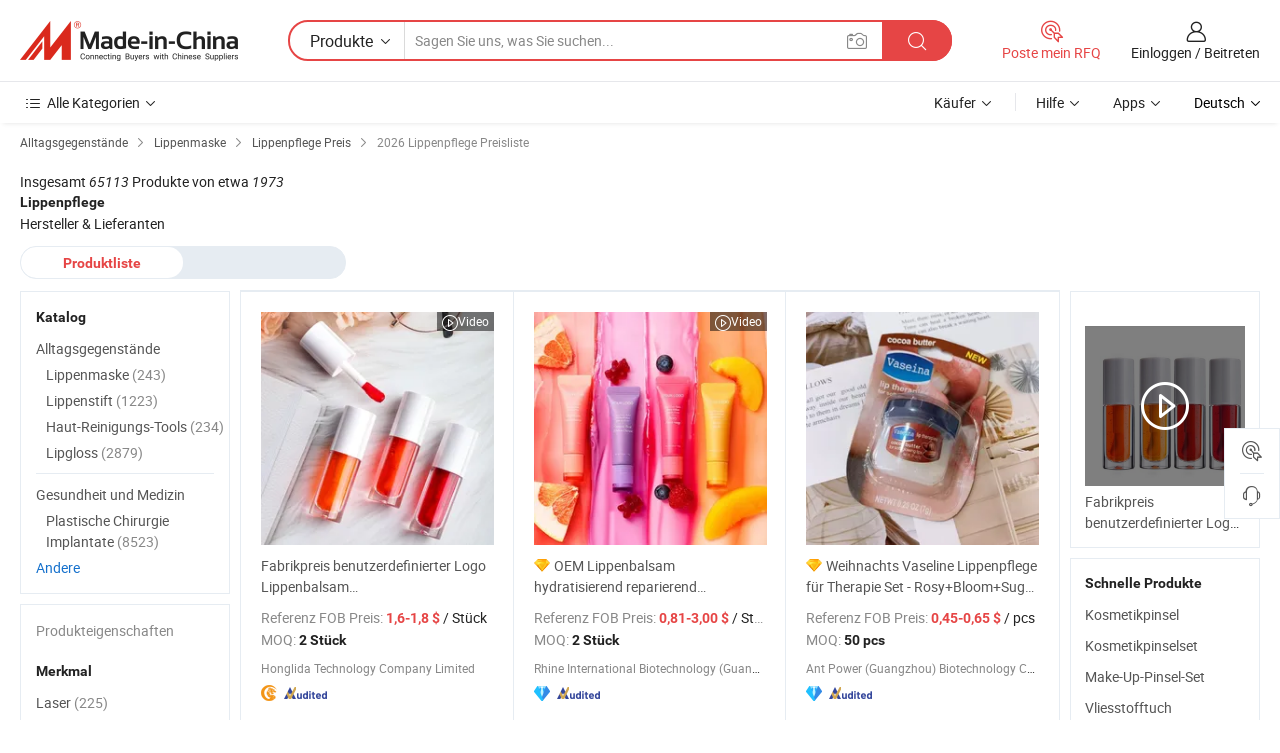

--- FILE ---
content_type: text/html;charset=UTF-8
request_url: https://de.made-in-china.com/tag_search_product/Lip-Care_Price_ynugen_1.html
body_size: 31818
content:
<!DOCTYPE HTML>

<html lang="de">

<head>
    <meta http-equiv="X-UA-Compatible" content="IE=edge,chrome=1" />
<meta charset="UTF-8">
    <title>Lippenpflege Preis, erhalten Sie die neueste Lippenpflege Preisliste 2026 (aktuelles Jahr) -Made-in-China.com</title>
<meta content="Lippenpflege Preis, Lippenpflege Preisliste" name="keywords">
    <meta content="Lippenpflege Preis, mit mehr als 65113 Lippenpflege Produkten. Auf Made-in-China.com erhalten Sie 2026 Werksangebote, Fob-Preis, Großhandelspreis und Lippenpflege-Preisliste." name="description">
<meta http-equiv="Content-Type" content="text/html; charset=UTF-8" />
            








                        		<link rel="canonical" href='https://de.made-in-china.com/tag_search_product/Lip-Care_Price_ynugen_1.html'/>
	<link rel="next" href='https://de.made-in-china.com/tag_search_product/Lip-Care_Price_ynugen_2.html'/>
			    
                        <link type="text/css" rel="stylesheet" href="https://www.micstatic.com/mlan/css/searchList/searchList_be5ff45d.css" />            <!-- Polyfill Code Begin --><script chaset="utf-8" type="text/javascript" src="https://www.micstatic.com/polyfill/polyfill-simplify_eb12d58d.js"></script><!-- Polyfill Code End --></head>

<body style="min-width: 1024px;"  probe-clarity="false" >
<div class="auto-size">
    <div id="header" ></div>
<script>
    function headerMlanInit() {
        const funcName = 'headerMlan';
        const app = new window[funcName]({target: document.getElementById('header'), props: {props: {"pageType":2,"logoTitle":"Hersteller und Lieferanten","logoUrl":null,"base":{"buyerInfo":{"service":"Service","newUserGuide":"Leitfaden für Neue Benutzer","auditReport":"Audited Suppliers' Reports","meetSuppliers":"Meet Suppliers","onlineTrading":"Secured Trading Service","buyerCenter":"Käufer-Center","contactUs":"Kontakt","search":"Suche","prodDirectory":"Produktverzeichnis","supplierDiscover":"Supplier Discover","sourcingRequest":"Beschaffungsanfrage Posten","quickLinks":"Quick Links","myFavorites":"Meine Favoriten","visitHistory":"Browser-Chronik","buyer":"Käufer","blog":"Geschäfts-einblicke"},"supplierInfo":{"supplier":"Lieferant","joinAdvance":"加入高级会员","tradeServerMarket":"外贸服务市场","memberHome":"外贸e家","cloudExpo":"Smart Expo云展会","onlineTrade":"交易服务","internationalLogis":"国际物流","northAmericaBrandSailing":"北美全渠道出海","micDomesticTradeStation":"中国制造网内贸站"},"helpInfo":{"whyMic":"Why Made-in-China.com","auditSupplierWay":"How do we audit suppliers","securePaymentWay":"How do we secure payment","submitComplaint":"Eine Beschwerde einreichen","contactUs":"Kontakt","faq":"FAQ","help":"Hilfe"},"appsInfo":{"downloadApp":"Lade App herunter!","forBuyer":"Für Käufer","forSupplier":"Für Lieferant","exploreApp":"Entdecken Sie exklusive App-Rabatte","apps":"Apps"},"languages":[{"lanCode":0,"simpleName":"en","name":"English","value":"//www.made-in-china.com/"},{"lanCode":5,"simpleName":"es","name":"Español","value":"//es.made-in-china.com/"},{"lanCode":4,"simpleName":"pt","name":"Português","value":"//pt.made-in-china.com/"},{"lanCode":2,"simpleName":"fr","name":"Français","value":"//fr.made-in-china.com/"},{"lanCode":3,"simpleName":"ru","name":"Русский язык","value":"//ru.made-in-china.com/"},{"lanCode":8,"simpleName":"it","name":"Italiano","value":"//it.made-in-china.com/"},{"lanCode":6,"simpleName":"de","name":"Deutsch","value":"//de.made-in-china.com/"},{"lanCode":7,"simpleName":"nl","name":"Nederlands","value":"//nl.made-in-china.com/"},{"lanCode":9,"simpleName":"sa","name":"العربية","value":"//sa.made-in-china.com/"},{"lanCode":11,"simpleName":"kr","name":"한국어","value":"//kr.made-in-china.com/"},{"lanCode":10,"simpleName":"jp","name":"日本語","value":"//jp.made-in-china.com/"},{"lanCode":12,"simpleName":"hi","name":"हिन्दी","value":"//hi.made-in-china.com/"},{"lanCode":13,"simpleName":"th","name":"ภาษาไทย","value":"//th.made-in-china.com/"},{"lanCode":14,"simpleName":"tr","name":"Türkçe","value":"//tr.made-in-china.com/"},{"lanCode":15,"simpleName":"vi","name":"Tiếng Việt","value":"//vi.made-in-china.com/"},{"lanCode":16,"simpleName":"id","name":"Bahasa Indonesia","value":"//id.made-in-china.com/"}],"showMlan":true,"showRules":false,"rules":"Rules","language":"de","menu":"Speisekarte","subTitle":null,"subTitleLink":null},"categoryRegion":{"categories":"Alle Kategorien","categoryList":[{"name":"Landwirtschaft & Essen","value":"https://de.made-in-china.com/category1_Agriculture-Food/Agriculture-Food_usssssssss.html","catCode":"1000000000"},{"name":"Kleidung & Accessories","value":"https://de.made-in-china.com/category1_Apparel-Accessories/Apparel-Accessories_uussssssss.html","catCode":"1100000000"},{"name":"Kunsthandwerk","value":"https://de.made-in-china.com/category1_Arts-Crafts/Arts-Crafts_uyssssssss.html","catCode":"1200000000"},{"name":"Auto, Motor und Zusatz","value":"https://de.made-in-china.com/category1_Auto-Motorcycle-Parts-Accessories/Auto-Motorcycle-Parts-Accessories_yossssssss.html","catCode":"2900000000"},{"name":"Koffer, Handtaschen und Geschenkkisten","value":"https://de.made-in-china.com/category1_Bags-Cases-Boxes/Bags-Cases-Boxes_yhssssssss.html","catCode":"2600000000"},{"name":"Chemische Produkte","value":"https://de.made-in-china.com/category1_Chemicals/Chemicals_uissssssss.html","catCode":"1300000000"},{"name":"Computerartikel","value":"https://de.made-in-china.com/category1_Computer-Products/Computer-Products_iissssssss.html","catCode":"3300000000"},{"name":"Bau- und Dekomaterial","value":"https://de.made-in-china.com/category1_Construction-Decoration/Construction-Decoration_ugssssssss.html","catCode":"1500000000"},{"name":"Konsumelektronik","value":"https://de.made-in-china.com/category1_Consumer-Electronics/Consumer-Electronics_unssssssss.html","catCode":"1400000000"},{"name":"Elektronik","value":"https://de.made-in-china.com/category1_Electrical-Electronics/Electrical-Electronics_uhssssssss.html","catCode":"1600000000"},{"name":"Möbel","value":"https://de.made-in-china.com/category1_Furniture/Furniture_yessssssss.html","catCode":"2700000000"},{"name":"Gesundheit und Medizin","value":"https://de.made-in-china.com/category1_Health-Medicine/Health-Medicine_uessssssss.html","catCode":"1700000000"},{"name":"Industrielle Anlagen und Zusatzteile","value":"https://de.made-in-china.com/category1_Industrial-Equipment-Components/Industrial-Equipment-Components_inssssssss.html","catCode":"3400000000"},{"name":"Messinstrumente","value":"https://de.made-in-china.com/category1_Instruments-Meters/Instruments-Meters_igssssssss.html","catCode":"3500000000"},{"name":"Alltagsgegenstände","value":"https://de.made-in-china.com/category1_Light-Industry-Daily-Use/Light-Industry-Daily-Use_urssssssss.html","catCode":"1800000000"},{"name":"Beleuchtung","value":"https://de.made-in-china.com/category1_Lights-Lighting/Lights-Lighting_isssssssss.html","catCode":"3000000000"},{"name":"Produktionsmaschinen","value":"https://de.made-in-china.com/category1_Manufacturing-Processing-Machinery/Manufacturing-Processing-Machinery_uossssssss.html","catCode":"1900000000"},{"name":"Mineralien und Energie","value":"https://de.made-in-china.com/category1_Metallurgy-Mineral-Energy/Metallurgy-Mineral-Energy_ysssssssss.html","catCode":"2000000000"},{"name":"Büromaterial","value":"https://de.made-in-china.com/category1_Office-Supplies/Office-Supplies_yrssssssss.html","catCode":"2800000000"},{"name":"Verpackung und Druck","value":"https://de.made-in-china.com/category1_Packaging-Printing/Packaging-Printing_ihssssssss.html","catCode":"3600000000"},{"name":"Sicherheit und Schutz","value":"https://de.made-in-china.com/category1_Security-Protection/Security-Protection_ygssssssss.html","catCode":"2500000000"},{"name":"Service","value":"https://de.made-in-china.com/category1_Service/Service_ynssssssss.html","catCode":"2400000000"},{"name":"Sport und Erholung","value":"https://de.made-in-china.com/category1_Sporting-Goods-Recreation/Sporting-Goods-Recreation_iussssssss.html","catCode":"3100000000"},{"name":"Textilien","value":"https://de.made-in-china.com/category1_Textile/Textile_yussssssss.html","catCode":"2100000000"},{"name":"Werkzeug","value":"https://de.made-in-china.com/category1_Tools-Hardware/Tools-Hardware_iyssssssss.html","catCode":"3200000000"},{"name":"Spielzeug","value":"https://de.made-in-china.com/category1_Toys/Toys_yyssssssss.html","catCode":"2200000000"},{"name":"Transport","value":"https://de.made-in-china.com/category1_Transportation/Transportation_yissssssss.html","catCode":"2300000000"}],"more":"Mehr"},"searchRegion":{"show":true,"lookingFor":"Sagen Sie uns, was Sie suchen...","homeUrl":"//de.made-in-china.com","products":"Produkte","suppliers":"Lieferanten","uploadImage":"Bild hochladen","max20MbPerImage":"Maximal 20 MB pro Bild","yourRecentKeywords":"Ihre letzten Schlüsselwörter","clearHistory":"Verlauf Löschen","popularSearches":"Ähnliches Suchen","relatedSearches":"Mehr","more":null,"maxSizeErrorMsg":"Upload fehlgeschlagen. Die maximale Bildgröße beträgt 20 MB.","noNetworkErrorMsg":"Keine Netzwerk Verbindung. Bitte überprüfen Sie Ihre Netzwerkeinstellungen und versuchen Sie es noch einmal.","uploadFailedErrorMsg":"Hochladen fehlgeschlagen.Falsches Bildformat. Unterstützte Formate: JPG, PNG, BMP.","relatedList":null,"relatedTitle":null,"relatedTitleLink":null,"formParams":null,"mlanFormParams":{"keyword":null,"inputkeyword":null,"type":null,"currentTab":null,"currentPage":null,"currentCat":null,"currentRegion":null,"currentProp":null,"submitPageUrl":null,"parentCat":null,"otherSearch":null,"currentAllCatalogCodes":null,"sgsMembership":null,"memberLevel":null,"topOrder":null,"size":null,"more":"mehr","less":"less","staticUrl50":null,"staticUrl10":null,"staticUrl30":null,"condition":"0","conditionParamsList":[{"condition":"0","conditionName":null,"action":"/productSearch?keyword=#word#","searchUrl":null,"inputPlaceholder":null},{"condition":"1","conditionName":null,"action":"/companySearch?keyword=#word#","searchUrl":null,"inputPlaceholder":null}]},"enterKeywordTips":"Bitte geben Sie mindestens ein Stichwort für Ihre Suche ein."},"frequentRegion":{"rfq":{"rfq":"Poste mein RFQ","searchRfq":"Search RFQs","acquireRfqHover":"Sagen Sie uns, was Sie brauchen und probieren Sie den einfachen Weg, um Angebote zu erhalten !","searchRfqHover":"Discover quality RFQs and connect with big-budget buyers"},"account":{"account":"Konto","signIn":"Einloggen","join":"Beitreten","newUser":"Neuer Benutzer","joinFree":"Kostenlos beitreten","or":"Oder","socialLogin":"Durch Klicken auf Anmelden, Kostenlos anmelden oder Fortfahren mit Facebook, Linkedin, Twitter, Google, %s stimme ich der %sUser Agreement%s und der %sPrivacy Policy%s zu","message":"Nachrichten","quotes":"Zitate","orders":"Aufträge","favorites":"Favoriten","visitHistory":"Browser-Chronik","postSourcingRequest":"Beschaffungsanfrage Posten","hi":"Hallo","signOut":"Austragen","manageProduct":"Produkte Verwalten","editShowroom":"Showroom bearbeiten","username":"","userType":null,"foreignIP":true,"currentYear":2026,"userAgreement":"Nutzungsvertrag","privacyPolicy":"Datenschutzerklärung"},"message":{"message":"Nachrichten","signIn":"Einloggen","join":"Beitreten","newUser":"Neuer Benutzer","joinFree":"Kostenlos beitreten","viewNewMsg":"Sign in to view the new messages","inquiry":"Anfragen","rfq":"RFQs","awaitingPayment":"Awaiting payments","chat":"Plaudern","awaitingQuotation":"Warten auf Angebote"},"cart":{"cart":"Anfragekorb"}},"busiRegion":null,"previewRegion":null}}});
		const hoc=o=>(o.__proto__.$get=function(o){return this.$$.ctx[this.$$.props[o]]},o.__proto__.$getKeys=function(){return Object.keys(this.$$.props)},o.__proto__.$getProps=function(){return this.$get("props")},o.__proto__.$setProps=function(o){var t=this.$getKeys(),s={},p=this;t.forEach(function(o){s[o]=p.$get(o)}),s.props=Object.assign({},s.props,o),this.$set(s)},o.__proto__.$help=function(){console.log("\n            $set(props): void             | 设置props的值\n            $get(key: string): any        | 获取props指定key的值\n            $getKeys(): string[]          | 获取props所有key\n            $getProps(): any              | 获取props里key为props的值（适用nail）\n            $setProps(params: any): void  | 设置props里key为props的值（适用nail）\n            $on(ev, callback): func       | 添加事件监听，返回移除事件监听的函数\n            $destroy(): void              | 销毁组件并触发onDestroy事件\n        ")},o);
        window[`${funcName}Api`] = hoc(app);
    };
</script>
<script type="text/javascript" onload="headerMlanInit()" src="https://www.micstatic.com/nail/pc/header-mlan_6f301846.js"></script>
    <div class="page cf">
        <div class="page-wrap search-list cf">
                <div class="crumb">
            <span>
                <a href="https://de.made-in-china.com/category1_Light-Industry-Daily-Use/Light-Industry-Daily-Use_urssssssss.html" rel="nofollow">
                    <span>Alltagsgegenstände</span>
                </a>
            </span>
        <i class="ob-icon icon-right"></i>
                <span>
                <a href="https://de.made-in-china.com/category23_Light-Industry-Daily-Use/Lip-Mask_1.html">
                    <span>Lippenmaske</span>
                </a>
            </span>
        <i class="ob-icon icon-right"></i>
                <span>
                <a href="https://de.made-in-china.com/tag_search_product/Lip-Care_Price_ynugen_1.html">
                    <span> Lippenpflege Preis</span>
                </a>
            </span>
        <i class="ob-icon icon-right"></i>
        <span>2026 Lippenpflege Preisliste </span>
</div>            <div style="margin-top: 20px">
                                <span class="num-found">
                    Insgesamt <em>65113</em> Produkte von etwa <em>1973</em> <h1>Lippenpflege</h1> Hersteller &amp; Lieferanten
                </span>
                            </div>

            <div class="search-filter-bar">
                <div class="list-tab">
                    <ul class="tab">
                        <li class="selected">
                            <a>Produktliste</a>
                        </li>
                        <li>
                                                    </li>
                    </ul>
                </div>
            </div>

            <div class="search-list-container main-wrap">
                <div class="main">
                                        
                    <!-- 多语产品price页面 MIC-64966 -->
                                            <div class="search-list">

        <div class="prod-list cf">
                                                                            <div class="list-img" faw-module="Search_prod_list">
     <div class="list-img-wrap">
         <div class="products-item">
             <!-- 图片 -->
             <div class="prod-img prod-img-space img-total slide-prod J-slider-prod" ads-data="st:8,pdid:MfKYbAxCbPVB,pcid:eKgGVSbTAchW,a:1" faw-exposure>
                 <div class="img-box swiper-container J-slider-prod-box">
					<div class="img-list swiper-wrapper prod-banner-list" id="banner-slider">
												
																																																												<a rel="nofollow"  class="img-wrap swiper-slide img-thumb-auto J-lazyimgs" href="//de.made-in-china.com/co_398234cc5e8b04e8/product_Factory-Price-Custom-Logo-Lip-Balm-Moisturizing-Vegan-Lip-Care_yuieshehug.html" target="_blank">
										<div class="img-thumb-inner">
																																	<img class="J-firstLazyload" src="https://www.micstatic.com/common/img/space.png?_v=1767943018895" data-original="https://image.made-in-china.com/201f0j10jJuqNYPElKks/Factory-Price-Custom-Logo-Lip-Balm-Moisturizing-Vegan-Lip-Care.webp" alt="Fabrikpreis benutzerdefinierter Logo Lippenbalsam feuchtigkeitsspendende vegane Lippenpflege">
																					</div>
									</a>
																									<a rel="nofollow"  class="img-wrap swiper-slide img-thumb-auto J-lazyimgs" href="//de.made-in-china.com/co_398234cc5e8b04e8/product_Factory-Price-Custom-Logo-Lip-Balm-Moisturizing-Vegan-Lip-Care_yuieshehug.html" target="_blank">
										<div class="img-thumb-inner">
																																	<img class="J-trigger-lazyload" src="https://www.micstatic.com/common/img/space.png?_v=1767943018895" data-original="https://image.made-in-china.com/201f0j10KAgcFDPWQSqZ/Factory-Price-Custom-Logo-Lip-Balm-Moisturizing-Vegan-Lip-Care.webp" alt="Fabrikpreis benutzerdefinierter Logo Lippenbalsam feuchtigkeitsspendende vegane Lippenpflege">
																					</div>
									</a>
																									<a rel="nofollow"  class="img-wrap swiper-slide img-thumb-auto J-lazyimgs" href="//de.made-in-china.com/co_398234cc5e8b04e8/product_Factory-Price-Custom-Logo-Lip-Balm-Moisturizing-Vegan-Lip-Care_yuieshehug.html" target="_blank">
										<div class="img-thumb-inner">
																																	<img class="J-trigger-lazyload" src="https://www.micstatic.com/common/img/space.png?_v=1767943018895" data-original="https://image.made-in-china.com/201f0j10sAucFbPCijkZ/Factory-Price-Custom-Logo-Lip-Balm-Moisturizing-Vegan-Lip-Care.webp" alt="Fabrikpreis benutzerdefinierter Logo Lippenbalsam feuchtigkeitsspendende vegane Lippenpflege">
																					</div>
									</a>
																									<a rel="nofollow"  class="img-wrap swiper-slide img-thumb-auto J-lazyimgs" href="//de.made-in-china.com/co_398234cc5e8b04e8/product_Factory-Price-Custom-Logo-Lip-Balm-Moisturizing-Vegan-Lip-Care_yuieshehug.html" target="_blank">
										<div class="img-thumb-inner">
																																	<img class="J-trigger-lazyload" src="https://www.micstatic.com/common/img/space.png?_v=1767943018895" data-original="https://image.made-in-china.com/201f0j10KJroysPEQZqj/Factory-Price-Custom-Logo-Lip-Balm-Moisturizing-Vegan-Lip-Care.webp" alt="Fabrikpreis benutzerdefinierter Logo Lippenbalsam feuchtigkeitsspendende vegane Lippenpflege">
																					</div>
									</a>
																									<a rel="nofollow"  class="img-wrap swiper-slide img-thumb-auto J-lazyimgs" href="//de.made-in-china.com/co_398234cc5e8b04e8/product_Factory-Price-Custom-Logo-Lip-Balm-Moisturizing-Vegan-Lip-Care_yuieshehug.html" target="_blank">
										<div class="img-thumb-inner">
																																	<img class="J-trigger-lazyload" src="https://www.micstatic.com/common/img/space.png?_v=1767943018895" data-original="https://image.made-in-china.com/201f0j10SwgqOmDFtKcj/Factory-Price-Custom-Logo-Lip-Balm-Moisturizing-Vegan-Lip-Care.webp" alt="Fabrikpreis benutzerdefinierter Logo Lippenbalsam feuchtigkeitsspendende vegane Lippenpflege">
																					</div>
									</a>
																									<a rel="nofollow"  class="img-wrap swiper-slide img-thumb-auto J-lazyimgs" href="//de.made-in-china.com/co_398234cc5e8b04e8/product_Factory-Price-Custom-Logo-Lip-Balm-Moisturizing-Vegan-Lip-Care_yuieshehug.html" target="_blank">
										<div class="img-thumb-inner">
																																	<img class="J-trigger-lazyload" src="https://www.micstatic.com/common/img/space.png?_v=1767943018895" data-original="https://image.made-in-china.com/201f0j10nmzqyUHMGZks/Factory-Price-Custom-Logo-Lip-Balm-Moisturizing-Vegan-Lip-Care.webp" alt="Fabrikpreis benutzerdefinierter Logo Lippenbalsam feuchtigkeitsspendende vegane Lippenpflege">
																					</div>
									</a>
																					                     </div>

					 										 <a class="img-left J-slide-left" href="javascript:;"><i class="ob-icon icon-left"></i></a>
					 <a class="img-right J-slide-right" href="javascript:;"><i class="ob-icon icon-right"></i></a>
					 <div class="pagination J-pagination"><span class="swiper-pagination-switch swiper-visible-switch swiper-active-switch"></span><span class="swiper-pagination-switch"></span><span class="swiper-pagination-switch"></span></div>
									</div>

				            	            		<a href="//de.made-in-china.com/co_398234cc5e8b04e8/product_Factory-Price-Custom-Logo-Lip-Balm-Moisturizing-Vegan-Lip-Care_yuieshehug.html" target="_blank" rel="nofollow" class="has-icon has-video-icon"><i class="ob-icon icon-play"></i>Video</a>
            	             </div>
             <!-- 内容 -->
             <div class="detail">
				                  <div class="product-name-wrap">
					                      <div class="product-name ">
                         <a title="Fabrikpreis benutzerdefinierter Logo Lippenbalsam feuchtigkeitsspendende vegane Lippenpflege" href="//de.made-in-china.com/co_398234cc5e8b04e8/product_Factory-Price-Custom-Logo-Lip-Balm-Moisturizing-Vegan-Lip-Care_yuieshehug.html" target="_blank" ads-data="st:2,pdid:MfKYbAxCbPVB,pcid:eKgGVSbTAchW,a:1">Fabrikpreis benutzerdefinierter Logo Lippenbalsam feuchtigkeitsspendende vegane Lippenpflege</a>
                     </div>
					 					                 </div>
				                  <div class="product-property">
					                     <div class="ellipsis attr-item J-faketitle">
						 Referenz FOB Preis:
						 <span class="attribute">
						 <strong class="price">1,6-1,8 $</strong> / Stück 						 </span>
					 </div>
																<div class="ellipsis attr-item J-faketitle">
							MOQ:
							<span class="attribute"><strong>2 Stück</strong>
							</span>
						</div>
									 </div>
				                  <div class="company-info">
    <div class="company-name ellipsis">
                    <a  href="https://de.made-in-china.com/co_398234cc5e8b04e8/" class="compnay-name" target="_blank" ads-data="st:3,pdid:MfKYbAxCbPVB,pcid:eKgGVSbTAchW,a:1">
                <span title="Honglida Technology Company Limited">Honglida Technology Company Limited</span>
            </a>
            </div>
    <div class="auth-list">
                    <div class="auth">
                                    <img class="" src='https://www.micstatic.com/common/img/icon/gold-member.png?_v=1767943018895' "Gold Member">
                                    <div class="tip arrow-bottom tip-gold">
                <div class="tip-con">
                    <p class="tip-para">Lieferanten mit verifizierten Geschäftslizenzen</p>
                </div>
                <span class="arrow arrow-out">
                   <span class="arrow arrow-in"></span>
                </span>
            </div>
        </div>
                            <div class="auth">
            <a rel="nofollow" class="left_2 as-logo" data-title='Von einer unabhängigen externen Prüfstelle geprüft' target="_blank"  href="https://de.made-in-china.com/co_398234cc5e8b04e8/ ">
                <img class="ico-audited" src='https://www.micstatic.com/common/img/icon-new/as_32.png' alt="Audited Supplier">
            </a>
        </div>
            </div>
</div>             </div>
             <div class="product-btn">
				 				 <a fun-inquiry-product href="https://www.made-in-china.com/sendInquiry/prod_MfKYbAxCbPVB_eKgGVSbTAchW.html?plant=de&from=search&type=cs&target=prod&word=Lippenpflege&seo=1&smode=pc" ads-data="st:24,pdid:MfKYbAxCbPVB,pcid:eKgGVSbTAchW,a:1" target="_blank" rel="nofollow" class="btn btn-main btn-small">
					 <i class="ob-icon icon-mail"></i>Jetzt  Kontaktieren				 </a>
				 <span class="inquiry-action">
					 										 <b class="tm3_chat_status" lan="de" tmlan="de"  dataId="eKgGVSbTAchW_MfKYbAxCbPVB_1"
						inquiry="https://www.made-in-china.com/sendInquiry/prod_MfKYbAxCbPVB_eKgGVSbTAchW.html?plant=de&from=search&type=cs&target=prod&word=Lippenpflege&seo=1&smode=pc"
						processor="chat" cid="eKgGVSbTAchW"  style="display:none"></b>
				 </span>
			 </div>
			 <div class="hide-area">
				 				 <div class="property-list">
					 						 							 <div class="prop-item">
								 <label class="prop-lab">Bescheinigung: </label>
								 <span class="prop-val">MSDS</span>
							 </div>
						 					 						 							 <div class="prop-item">
								 <label class="prop-lab">Form: </label>
								 <span class="prop-val">Flüssigkeit</span>
							 </div>
						 					 						 							 <div class="prop-item">
								 <label class="prop-lab">Funktion: </label>
								 <span class="prop-val">Wasserdicht</span>
							 </div>
						 					 						 							 <div class="prop-item">
								 <label class="prop-lab">Farbe: </label>
								 <span class="prop-val">Mehrfarbig</span>
							 </div>
						 					 						 							 <div class="prop-item">
								 <label class="prop-lab">Warenzeichen: </label>
								 <span class="prop-val">no logo</span>
							 </div>
						 					 						 							 <div class="prop-item">
								 <label class="prop-lab">Verpackung: </label>
								 <span class="prop-val">Standrad Package</span>
							 </div>
						 					 				 </div>
			 </div>
         </div>
     </div>
</div>
                                                                                    <div class="list-img" faw-module="Search_prod_list">
     <div class="list-img-wrap">
         <div class="products-item">
             <!-- 图片 -->
             <div class="prod-img prod-img-space img-total slide-prod J-slider-prod" ads-data="st:8,pdid:DQertOcHvaVn,pcid:GoOxDjvyMBkz,a:2" faw-exposure>
                 <div class="img-box swiper-container J-slider-prod-box">
					<div class="img-list swiper-wrapper prod-banner-list" id="banner-slider">
												
																																																												<a rel="nofollow"  class="img-wrap swiper-slide img-thumb-auto J-lazyimgs" href="//de.made-in-china.com/co_laiyin1998/product_OEM-Lip-Balm-Hydrating-Repair-Moisturizing-Pink-Plumping-Lipstick-Lips-Care_ysuhgusnog.html" target="_blank">
										<div class="img-thumb-inner">
																																	<img class="J-firstLazyload" src="https://www.micstatic.com/common/img/space.png?_v=1767943018895" data-original="https://image.made-in-china.com/201f0j10VYkcOtfGbjqF/OEM-Lip-Balm-Hydrating-Repair-Moisturizing-Pink-Plumping-Lipstick-Lips-Care.webp" alt="OEM Lippenbalsam hydratisierend reparierend feuchtigkeitsspendend rosa aufpolsternd Lippenpflege">
																					</div>
									</a>
																									<a rel="nofollow"  class="img-wrap swiper-slide img-thumb-auto J-lazyimgs" href="//de.made-in-china.com/co_laiyin1998/product_OEM-Lip-Balm-Hydrating-Repair-Moisturizing-Pink-Plumping-Lipstick-Lips-Care_ysuhgusnog.html" target="_blank">
										<div class="img-thumb-inner">
																																	<img class="J-trigger-lazyload" src="https://www.micstatic.com/common/img/space.png?_v=1767943018895" data-original="https://image.made-in-china.com/201f0j10VfqcyzRhEjkn/OEM-Lip-Balm-Hydrating-Repair-Moisturizing-Pink-Plumping-Lipstick-Lips-Care.webp" alt="OEM Lippenbalsam hydratisierend reparierend feuchtigkeitsspendend rosa aufpolsternd Lippenpflege">
																					</div>
									</a>
																									<a rel="nofollow"  class="img-wrap swiper-slide img-thumb-auto J-lazyimgs" href="//de.made-in-china.com/co_laiyin1998/product_OEM-Lip-Balm-Hydrating-Repair-Moisturizing-Pink-Plumping-Lipstick-Lips-Care_ysuhgusnog.html" target="_blank">
										<div class="img-thumb-inner">
																																	<img class="J-trigger-lazyload" src="https://www.micstatic.com/common/img/space.png?_v=1767943018895" data-original="https://image.made-in-china.com/201f0j10WfkcOVYKkjoF/OEM-Lip-Balm-Hydrating-Repair-Moisturizing-Pink-Plumping-Lipstick-Lips-Care.webp" alt="OEM Lippenbalsam hydratisierend reparierend feuchtigkeitsspendend rosa aufpolsternd Lippenpflege">
																					</div>
									</a>
																									<a rel="nofollow"  class="img-wrap swiper-slide img-thumb-auto J-lazyimgs" href="//de.made-in-china.com/co_laiyin1998/product_OEM-Lip-Balm-Hydrating-Repair-Moisturizing-Pink-Plumping-Lipstick-Lips-Care_ysuhgusnog.html" target="_blank">
										<div class="img-thumb-inner">
																																	<img class="J-trigger-lazyload" src="https://www.micstatic.com/common/img/space.png?_v=1767943018895" data-original="https://image.made-in-china.com/201f0j10lfkqFCRckKon/OEM-Lip-Balm-Hydrating-Repair-Moisturizing-Pink-Plumping-Lipstick-Lips-Care.webp" alt="OEM Lippenbalsam hydratisierend reparierend feuchtigkeitsspendend rosa aufpolsternd Lippenpflege">
																					</div>
									</a>
																									<a rel="nofollow"  class="img-wrap swiper-slide img-thumb-auto J-lazyimgs" href="//de.made-in-china.com/co_laiyin1998/product_OEM-Lip-Balm-Hydrating-Repair-Moisturizing-Pink-Plumping-Lipstick-Lips-Care_ysuhgusnog.html" target="_blank">
										<div class="img-thumb-inner">
																																	<img class="J-trigger-lazyload" src="https://www.micstatic.com/common/img/space.png?_v=1767943018895" data-original="https://image.made-in-china.com/201f0j10hfbqyNRDkjkn/OEM-Lip-Balm-Hydrating-Repair-Moisturizing-Pink-Plumping-Lipstick-Lips-Care.webp" alt="OEM Lippenbalsam hydratisierend reparierend feuchtigkeitsspendend rosa aufpolsternd Lippenpflege">
																					</div>
									</a>
																									<a rel="nofollow"  class="img-wrap swiper-slide img-thumb-auto J-lazyimgs" href="//de.made-in-china.com/co_laiyin1998/product_OEM-Lip-Balm-Hydrating-Repair-Moisturizing-Pink-Plumping-Lipstick-Lips-Care_ysuhgusnog.html" target="_blank">
										<div class="img-thumb-inner">
																																	<img class="J-trigger-lazyload" src="https://www.micstatic.com/common/img/space.png?_v=1767943018895" data-original="https://image.made-in-china.com/201f0j10bRokyEYKrZcO/OEM-Lip-Balm-Hydrating-Repair-Moisturizing-Pink-Plumping-Lipstick-Lips-Care.webp" alt="OEM Lippenbalsam hydratisierend reparierend feuchtigkeitsspendend rosa aufpolsternd Lippenpflege">
																					</div>
									</a>
																					                     </div>

					 										 <a class="img-left J-slide-left" href="javascript:;"><i class="ob-icon icon-left"></i></a>
					 <a class="img-right J-slide-right" href="javascript:;"><i class="ob-icon icon-right"></i></a>
					 <div class="pagination J-pagination"><span class="swiper-pagination-switch swiper-visible-switch swiper-active-switch"></span><span class="swiper-pagination-switch"></span><span class="swiper-pagination-switch"></span></div>
									</div>

				            	            		<a href="//de.made-in-china.com/co_laiyin1998/product_OEM-Lip-Balm-Hydrating-Repair-Moisturizing-Pink-Plumping-Lipstick-Lips-Care_ysuhgusnog.html" target="_blank" rel="nofollow" class="has-icon has-video-icon"><i class="ob-icon icon-play"></i>Video</a>
            	             </div>
             <!-- 内容 -->
             <div class="detail">
				                  <div class="product-name-wrap">
					                      <div class="product-name  hasFeatured ">
                         <a title="OEM Lippenbalsam hydratisierend reparierend feuchtigkeitsspendend rosa aufpolsternd Lippenpflege" href="//de.made-in-china.com/co_laiyin1998/product_OEM-Lip-Balm-Hydrating-Repair-Moisturizing-Pink-Plumping-Lipstick-Lips-Care_ysuhgusnog.html" target="_blank" ads-data="st:2,pdid:DQertOcHvaVn,pcid:GoOxDjvyMBkz,a:2">OEM Lippenbalsam hydratisierend reparierend feuchtigkeitsspendend rosa aufpolsternd Lippenpflege</a>
                     </div>
					 					                     <span class="featured-pro">
                        <div class="tip arrow-bottom tip-featured">
                             <div class="tip-con">
                                 <p class="tip-para">Recommended product from this supplier.</p>
                             </div>
                             <span class="arrow arrow-out">
                                 <span class="arrow arrow-in"></span>
                             </span>
                         </div>
                     </span>
					                 </div>
				                  <div class="product-property">
					                     <div class="ellipsis attr-item J-faketitle">
						 Referenz FOB Preis:
						 <span class="attribute">
						 <strong class="price">0,81-3,00 $</strong> / Stück 						 </span>
					 </div>
																<div class="ellipsis attr-item J-faketitle">
							MOQ:
							<span class="attribute"><strong>2 Stück</strong>
							</span>
						</div>
									 </div>
				                  <div class="company-info">
    <div class="company-name ellipsis">
                    <a  href="https://de.made-in-china.com/co_laiyin1998/" class="compnay-name" target="_blank" ads-data="st:3,pdid:DQertOcHvaVn,pcid:GoOxDjvyMBkz,a:2">
                <span title="Rhine International Biotechnology (Guangdong) Co., Ltd.">Rhine International Biotechnology (Guangdong) Co., Ltd.</span>
            </a>
            </div>
    <div class="auth-list">
                    <div class="auth">
                                                <img class="" src='https://www.micstatic.com/common/img/icon/diamond_member_16.png?_v=1767943018895' "Diamond Member" >
                        <div class="tip arrow-bottom tip-gold">
                <div class="tip-con">
                    <p class="tip-para">Lieferanten mit verifizierten Geschäftslizenzen</p>
                </div>
                <span class="arrow arrow-out">
                   <span class="arrow arrow-in"></span>
                </span>
            </div>
        </div>
                            <div class="auth">
            <a rel="nofollow" class="left_2 as-logo" data-title='Von einer unabhängigen externen Prüfstelle geprüft' target="_blank"  href="https://de.made-in-china.com/co_laiyin1998/ ">
                <img class="ico-audited" src='https://www.micstatic.com/common/img/icon-new/as_32.png' alt="Audited Supplier">
            </a>
        </div>
            </div>
</div>             </div>
             <div class="product-btn">
				 				 <a fun-inquiry-product href="https://www.made-in-china.com/sendInquiry/prod_DQertOcHvaVn_GoOxDjvyMBkz.html?plant=de&from=search&type=cs&target=prod&word=Lippenpflege&seo=1&smode=pc" ads-data="st:24,pdid:DQertOcHvaVn,pcid:GoOxDjvyMBkz,a:2" target="_blank" rel="nofollow" class="btn btn-main btn-small">
					 <i class="ob-icon icon-mail"></i>Jetzt  Kontaktieren				 </a>
				 <span class="inquiry-action">
					 										 <b class="tm3_chat_status" lan="de" tmlan="de"  dataId="GoOxDjvyMBkz_DQertOcHvaVn_1"
						inquiry="https://www.made-in-china.com/sendInquiry/prod_DQertOcHvaVn_GoOxDjvyMBkz.html?plant=de&from=search&type=cs&target=prod&word=Lippenpflege&seo=1&smode=pc"
						processor="chat" cid="GoOxDjvyMBkz"  style="display:none"></b>
				 </span>
			 </div>
			 <div class="hide-area">
				 				 <div class="property-list">
					 						 							 <div class="prop-item">
								 <label class="prop-lab">Bescheinigung: </label>
								 <span class="prop-val">Gute Herstellungspraxis,FDA,MSDS,ISOGMPC</span>
							 </div>
						 					 						 							 <div class="prop-item">
								 <label class="prop-lab">Hauptzutat: </label>
								 <span class="prop-val">Mineral</span>
							 </div>
						 					 						 							 <div class="prop-item">
								 <label class="prop-lab">Geschlecht: </label>
								 <span class="prop-val">Weiblich</span>
							 </div>
						 					 						 							 <div class="prop-item">
								 <label class="prop-lab">Farbe: </label>
								 <span class="prop-val">Einfarbigen</span>
							 </div>
						 					 						 							 <div class="prop-item">
								 <label class="prop-lab">Warenzeichen: </label>
								 <span class="prop-val">syulli / OEM</span>
							 </div>
						 					 						 							 <div class="prop-item">
								 <label class="prop-lab">Standard: </label>
								 <span class="prop-val">Customized</span>
							 </div>
						 					 				 </div>
			 </div>
         </div>
     </div>
</div>
                                                                                    <div class="list-img" faw-module="Search_prod_list">
     <div class="list-img-wrap">
         <div class="products-item">
             <!-- 图片 -->
             <div class="prod-img prod-img-space img-total slide-prod J-slider-prod" ads-data="st:8,pdid:QUDRPbzVOYcv,pcid:vqMQgIZrbADH,a:3" faw-exposure>
                 <div class="img-box swiper-container J-slider-prod-box">
					<div class="img-list swiper-wrapper prod-banner-list" id="banner-slider">
												
																																																												<a rel="nofollow"  class="img-wrap swiper-slide img-thumb-auto J-lazyimgs" href="//de.made-in-china.com/co_antpower/product_Christmas-Vaseline-Lip-Skin-Care-for-Therapy-Set-Rosy-Bloom-Sugar-7g-X-3-Festive-Branding-OEM_yyyniieshg.html" target="_blank">
										<div class="img-thumb-inner">
																																	<img class="J-firstLazyload" src="https://www.micstatic.com/common/img/space.png?_v=1767943018895" data-original="https://image.made-in-china.com/201f0j10ScZBIoQsnuqf/Christmas-Vaseline-Lip-Skin-Care-for-Therapy-Set-Rosy-Bloom-Sugar-7g-X-3-Festive-Branding-OEM.webp" alt="Weihnachts Vaseline Lippenpflege für Therapie Set - Rosy+Bloom+Sugar 7g X 3 Festliche Markenbildung OEM">
																					</div>
									</a>
																									<a rel="nofollow"  class="img-wrap swiper-slide img-thumb-auto J-lazyimgs" href="//de.made-in-china.com/co_antpower/product_Christmas-Vaseline-Lip-Skin-Care-for-Therapy-Set-Rosy-Bloom-Sugar-7g-X-3-Festive-Branding-OEM_yyyniieshg.html" target="_blank">
										<div class="img-thumb-inner">
																																	<img class="J-trigger-lazyload" src="https://www.micstatic.com/common/img/space.png?_v=1767943018895" data-original="https://image.made-in-china.com/201f0j10skZeLjTWZzof/Christmas-Vaseline-Lip-Skin-Care-for-Therapy-Set-Rosy-Bloom-Sugar-7g-X-3-Festive-Branding-OEM.webp" alt="Weihnachts Vaseline Lippenpflege für Therapie Set - Rosy+Bloom+Sugar 7g X 3 Festliche Markenbildung OEM">
																					</div>
									</a>
																									<a rel="nofollow"  class="img-wrap swiper-slide img-thumb-auto J-lazyimgs" href="//de.made-in-china.com/co_antpower/product_Christmas-Vaseline-Lip-Skin-Care-for-Therapy-Set-Rosy-Bloom-Sugar-7g-X-3-Festive-Branding-OEM_yyyniieshg.html" target="_blank">
										<div class="img-thumb-inner">
																																	<img class="J-trigger-lazyload" src="https://www.micstatic.com/common/img/space.png?_v=1767943018895" data-original="https://image.made-in-china.com/201f0j10SqKCLwEMfzcU/Christmas-Vaseline-Lip-Skin-Care-for-Therapy-Set-Rosy-Bloom-Sugar-7g-X-3-Festive-Branding-OEM.webp" alt="Weihnachts Vaseline Lippenpflege für Therapie Set - Rosy+Bloom+Sugar 7g X 3 Festliche Markenbildung OEM">
																					</div>
									</a>
																									<a rel="nofollow"  class="img-wrap swiper-slide img-thumb-auto J-lazyimgs" href="//de.made-in-china.com/co_antpower/product_Christmas-Vaseline-Lip-Skin-Care-for-Therapy-Set-Rosy-Bloom-Sugar-7g-X-3-Festive-Branding-OEM_yyyniieshg.html" target="_blank">
										<div class="img-thumb-inner">
																																	<img class="J-trigger-lazyload" src="https://www.micstatic.com/common/img/space.png?_v=1767943018895" data-original="https://image.made-in-china.com/201f0j10NkZvPfagazqY/Christmas-Vaseline-Lip-Skin-Care-for-Therapy-Set-Rosy-Bloom-Sugar-7g-X-3-Festive-Branding-OEM.webp" alt="Weihnachts Vaseline Lippenpflege für Therapie Set - Rosy+Bloom+Sugar 7g X 3 Festliche Markenbildung OEM">
																					</div>
									</a>
																									<a rel="nofollow"  class="img-wrap swiper-slide img-thumb-auto J-lazyimgs" href="//de.made-in-china.com/co_antpower/product_Christmas-Vaseline-Lip-Skin-Care-for-Therapy-Set-Rosy-Bloom-Sugar-7g-X-3-Festive-Branding-OEM_yyyniieshg.html" target="_blank">
										<div class="img-thumb-inner">
																																	<img class="J-trigger-lazyload" src="https://www.micstatic.com/common/img/space.png?_v=1767943018895" data-original="https://image.made-in-china.com/201f0j10yoZMLIEcbpqG/Christmas-Vaseline-Lip-Skin-Care-for-Therapy-Set-Rosy-Bloom-Sugar-7g-X-3-Festive-Branding-OEM.webp" alt="Weihnachts Vaseline Lippenpflege für Therapie Set - Rosy+Bloom+Sugar 7g X 3 Festliche Markenbildung OEM">
																					</div>
									</a>
																									<a rel="nofollow"  class="img-wrap swiper-slide img-thumb-auto J-lazyimgs" href="//de.made-in-china.com/co_antpower/product_Christmas-Vaseline-Lip-Skin-Care-for-Therapy-Set-Rosy-Bloom-Sugar-7g-X-3-Festive-Branding-OEM_yyyniieshg.html" target="_blank">
										<div class="img-thumb-inner">
																																	<img class="J-trigger-lazyload" src="https://www.micstatic.com/common/img/space.png?_v=1767943018895" data-original="https://image.made-in-china.com/201f0j10nojePktFEpcR/Christmas-Vaseline-Lip-Skin-Care-for-Therapy-Set-Rosy-Bloom-Sugar-7g-X-3-Festive-Branding-OEM.webp" alt="Weihnachts Vaseline Lippenpflege für Therapie Set - Rosy+Bloom+Sugar 7g X 3 Festliche Markenbildung OEM">
																					</div>
									</a>
																					                     </div>

					 										 <a class="img-left J-slide-left" href="javascript:;"><i class="ob-icon icon-left"></i></a>
					 <a class="img-right J-slide-right" href="javascript:;"><i class="ob-icon icon-right"></i></a>
					 <div class="pagination J-pagination"><span class="swiper-pagination-switch swiper-visible-switch swiper-active-switch"></span><span class="swiper-pagination-switch"></span><span class="swiper-pagination-switch"></span></div>
									</div>

				            	             </div>
             <!-- 内容 -->
             <div class="detail">
				                  <div class="product-name-wrap">
					                      <div class="product-name  hasFeatured ">
                         <a title="Weihnachts Vaseline Lippenpflege für Therapie Set - Rosy+Bloom+Sugar 7g X 3 Festliche Markenbildung OEM" href="//de.made-in-china.com/co_antpower/product_Christmas-Vaseline-Lip-Skin-Care-for-Therapy-Set-Rosy-Bloom-Sugar-7g-X-3-Festive-Branding-OEM_yyyniieshg.html" target="_blank" ads-data="st:2,pdid:QUDRPbzVOYcv,pcid:vqMQgIZrbADH,a:3">Weihnachts Vaseline Lippenpflege für Therapie Set - Rosy+Bloom+Sugar 7g X 3 Festliche Markenbildung OEM</a>
                     </div>
					 					                     <span class="featured-pro">
                        <div class="tip arrow-bottom tip-featured">
                             <div class="tip-con">
                                 <p class="tip-para">Recommended product from this supplier.</p>
                             </div>
                             <span class="arrow arrow-out">
                                 <span class="arrow arrow-in"></span>
                             </span>
                         </div>
                     </span>
					                 </div>
				                  <div class="product-property">
					                     <div class="ellipsis attr-item J-faketitle">
						 Referenz FOB Preis:
						 <span class="attribute">
						 <strong class="price">0,45-0,65 $</strong> / pcs						 </span>
					 </div>
																<div class="ellipsis attr-item J-faketitle">
							MOQ:
							<span class="attribute"><strong>50 pcs</strong>
							</span>
						</div>
									 </div>
				                  <div class="company-info">
    <div class="company-name ellipsis">
                    <a  href="https://de.made-in-china.com/co_antpower/" class="compnay-name" target="_blank" ads-data="st:3,pdid:QUDRPbzVOYcv,pcid:vqMQgIZrbADH,a:3">
                <span title="Ant Power (Guangzhou) Biotechnology Co., Ltd.">Ant Power (Guangzhou) Biotechnology Co., Ltd.</span>
            </a>
            </div>
    <div class="auth-list">
                    <div class="auth">
                                                <img class="" src='https://www.micstatic.com/common/img/icon/diamond_member_16.png?_v=1767943018895' "Diamond Member" >
                        <div class="tip arrow-bottom tip-gold">
                <div class="tip-con">
                    <p class="tip-para">Lieferanten mit verifizierten Geschäftslizenzen</p>
                </div>
                <span class="arrow arrow-out">
                   <span class="arrow arrow-in"></span>
                </span>
            </div>
        </div>
                            <div class="auth">
            <a rel="nofollow" class="left_2 as-logo" data-title='Von einer unabhängigen externen Prüfstelle geprüft' target="_blank"  href="https://de.made-in-china.com/co_antpower/ ">
                <img class="ico-audited" src='https://www.micstatic.com/common/img/icon-new/as_32.png' alt="Audited Supplier">
            </a>
        </div>
            </div>
</div>             </div>
             <div class="product-btn">
				 				 <a fun-inquiry-product href="https://www.made-in-china.com/sendInquiry/prod_QUDRPbzVOYcv_vqMQgIZrbADH.html?plant=de&from=search&type=cs&target=prod&word=Lippenpflege&seo=1&smode=pc" ads-data="st:24,pdid:QUDRPbzVOYcv,pcid:vqMQgIZrbADH,a:3" target="_blank" rel="nofollow" class="btn btn-main btn-small">
					 <i class="ob-icon icon-mail"></i>Jetzt  Kontaktieren				 </a>
				 <span class="inquiry-action">
					 										 <b class="tm3_chat_status" lan="de" tmlan="de"  dataId="vqMQgIZrbADH_QUDRPbzVOYcv_1"
						inquiry="https://www.made-in-china.com/sendInquiry/prod_QUDRPbzVOYcv_vqMQgIZrbADH.html?plant=de&from=search&type=cs&target=prod&word=Lippenpflege&seo=1&smode=pc"
						processor="chat" cid="vqMQgIZrbADH"  style="display:none"></b>
				 </span>
			 </div>
			 <div class="hide-area">
				 				 <div class="property-list">
					 						 							 <div class="prop-item">
								 <label class="prop-lab">Hauttyp: </label>
								 <span class="prop-val">Kombination</span>
							 </div>
						 					 						 							 <div class="prop-item">
								 <label class="prop-lab">Körperteil: </label>
								 <span class="prop-val">Körper</span>
							 </div>
						 					 						 							 <div class="prop-item">
								 <label class="prop-lab">Altersgruppe: </label>
								 <span class="prop-val">Erwachsene</span>
							 </div>
						 					 						 							 <div class="prop-item">
								 <label class="prop-lab">Haltbarkeit: </label>
								 <span class="prop-val">3 Jahre</span>
							 </div>
						 					 						 							 <div class="prop-item">
								 <label class="prop-lab">Warenzeichen: </label>
								 <span class="prop-val">OEM / ODM / JOYFUN</span>
							 </div>
						 					 						 							 <div class="prop-item">
								 <label class="prop-lab">Verpackung: </label>
								 <span class="prop-val">Standard Export Packaging</span>
							 </div>
						 					 				 </div>
			 </div>
         </div>
     </div>
</div>
                                                                                    <div class="list-img" faw-module="Search_prod_list">
     <div class="list-img-wrap">
         <div class="products-item">
             <!-- 图片 -->
             <div class="prod-img prod-img-space img-total slide-prod J-slider-prod" ads-data="st:8,pdid:raoRckDMYUpK,pcid:mFITvAWGaRDS,a:4" faw-exposure>
                 <div class="img-box swiper-container J-slider-prod-box">
					<div class="img-list swiper-wrapper prod-banner-list" id="banner-slider">
												
																																																												<a rel="nofollow"  class="img-wrap swiper-slide img-thumb-auto J-lazyimgs" href="//de.made-in-china.com/co_unacosmetics/product_Candy-Stick-Seasonal-Gentle-Lip-Balm-Gently-Nourishes-and-Cares-for-Lips-Radiant-Soft-and-Hydrating_yuyhngeygy.html" target="_blank">
										<div class="img-thumb-inner">
																																	<img class="J-firstLazyload" src="https://www.micstatic.com/common/img/space.png?_v=1767943018895" data-original="https://image.made-in-china.com/201f0j10zyVbtCfdrNuS/Candy-Stick-Seasonal-Gentle-Lip-Balm-Gently-Nourishes-and-Cares-for-Lips-Radiant-Soft-and-Hydrating.webp" alt="Zuckerstock Saisonale Sanfte Lippenbalsam - Pflegt und nährt die Lippen sanft, strahlend, weich und feuchtigkeitsspendend">
																					</div>
									</a>
																									<a rel="nofollow"  class="img-wrap swiper-slide img-thumb-auto J-lazyimgs" href="//de.made-in-china.com/co_unacosmetics/product_Candy-Stick-Seasonal-Gentle-Lip-Balm-Gently-Nourishes-and-Cares-for-Lips-Radiant-Soft-and-Hydrating_yuyhngeygy.html" target="_blank">
										<div class="img-thumb-inner">
																																	<img class="J-trigger-lazyload" src="https://www.micstatic.com/common/img/space.png?_v=1767943018895" data-original="https://image.made-in-china.com/201f0j10pyWoQnGgZFus/Candy-Stick-Seasonal-Gentle-Lip-Balm-Gently-Nourishes-and-Cares-for-Lips-Radiant-Soft-and-Hydrating.webp" alt="Zuckerstock Saisonale Sanfte Lippenbalsam - Pflegt und nährt die Lippen sanft, strahlend, weich und feuchtigkeitsspendend">
																					</div>
									</a>
																									<a rel="nofollow"  class="img-wrap swiper-slide img-thumb-auto J-lazyimgs" href="//de.made-in-china.com/co_unacosmetics/product_Candy-Stick-Seasonal-Gentle-Lip-Balm-Gently-Nourishes-and-Cares-for-Lips-Radiant-Soft-and-Hydrating_yuyhngeygy.html" target="_blank">
										<div class="img-thumb-inner">
																																	<img class="J-trigger-lazyload" src="https://www.micstatic.com/common/img/space.png?_v=1767943018895" data-original="https://image.made-in-china.com/201f0j10DFioETUcHNgj/Candy-Stick-Seasonal-Gentle-Lip-Balm-Gently-Nourishes-and-Cares-for-Lips-Radiant-Soft-and-Hydrating.webp" alt="Zuckerstock Saisonale Sanfte Lippenbalsam - Pflegt und nährt die Lippen sanft, strahlend, weich und feuchtigkeitsspendend">
																					</div>
									</a>
																									<a rel="nofollow"  class="img-wrap swiper-slide img-thumb-auto J-lazyimgs" href="//de.made-in-china.com/co_unacosmetics/product_Candy-Stick-Seasonal-Gentle-Lip-Balm-Gently-Nourishes-and-Cares-for-Lips-Radiant-Soft-and-Hydrating_yuyhngeygy.html" target="_blank">
										<div class="img-thumb-inner">
																																	<img class="J-trigger-lazyload" src="https://www.micstatic.com/common/img/space.png?_v=1767943018895" data-original="https://image.made-in-china.com/201f0j10IOhbQgYFnNrZ/Candy-Stick-Seasonal-Gentle-Lip-Balm-Gently-Nourishes-and-Cares-for-Lips-Radiant-Soft-and-Hydrating.webp" alt="Zuckerstock Saisonale Sanfte Lippenbalsam - Pflegt und nährt die Lippen sanft, strahlend, weich und feuchtigkeitsspendend">
																					</div>
									</a>
																									<a rel="nofollow"  class="img-wrap swiper-slide img-thumb-auto J-lazyimgs" href="//de.made-in-china.com/co_unacosmetics/product_Candy-Stick-Seasonal-Gentle-Lip-Balm-Gently-Nourishes-and-Cares-for-Lips-Radiant-Soft-and-Hydrating_yuyhngeygy.html" target="_blank">
										<div class="img-thumb-inner">
																																	<img class="J-trigger-lazyload" src="https://www.micstatic.com/common/img/space.png?_v=1767943018895" data-original="https://image.made-in-china.com/201f0j10HnlbTVfYHyuS/Candy-Stick-Seasonal-Gentle-Lip-Balm-Gently-Nourishes-and-Cares-for-Lips-Radiant-Soft-and-Hydrating.webp" alt="Zuckerstock Saisonale Sanfte Lippenbalsam - Pflegt und nährt die Lippen sanft, strahlend, weich und feuchtigkeitsspendend">
																					</div>
									</a>
																									<a rel="nofollow"  class="img-wrap swiper-slide img-thumb-auto J-lazyimgs" href="//de.made-in-china.com/co_unacosmetics/product_Candy-Stick-Seasonal-Gentle-Lip-Balm-Gently-Nourishes-and-Cares-for-Lips-Radiant-Soft-and-Hydrating_yuyhngeygy.html" target="_blank">
										<div class="img-thumb-inner">
																																	<img class="J-trigger-lazyload" src="https://www.micstatic.com/common/img/space.png?_v=1767943018895" data-original="https://image.made-in-china.com/201f0j10IFicQMRdLnzZ/Candy-Stick-Seasonal-Gentle-Lip-Balm-Gently-Nourishes-and-Cares-for-Lips-Radiant-Soft-and-Hydrating.webp" alt="Zuckerstock Saisonale Sanfte Lippenbalsam - Pflegt und nährt die Lippen sanft, strahlend, weich und feuchtigkeitsspendend">
																					</div>
									</a>
																					                     </div>

					 										 <a class="img-left J-slide-left" href="javascript:;"><i class="ob-icon icon-left"></i></a>
					 <a class="img-right J-slide-right" href="javascript:;"><i class="ob-icon icon-right"></i></a>
					 <div class="pagination J-pagination"><span class="swiper-pagination-switch swiper-visible-switch swiper-active-switch"></span><span class="swiper-pagination-switch"></span><span class="swiper-pagination-switch"></span></div>
									</div>

				            	             </div>
             <!-- 内容 -->
             <div class="detail">
				                  <div class="product-name-wrap">
					                      <div class="product-name ">
                         <a title="Zuckerstock Saisonale Sanfte Lippenbalsam - Pflegt und nährt die Lippen sanft, strahlend, weich und feuchtigkeitsspendend" href="//de.made-in-china.com/co_unacosmetics/product_Candy-Stick-Seasonal-Gentle-Lip-Balm-Gently-Nourishes-and-Cares-for-Lips-Radiant-Soft-and-Hydrating_yuyhngeygy.html" target="_blank" ads-data="st:2,pdid:raoRckDMYUpK,pcid:mFITvAWGaRDS,a:4">Zuckerstock Saisonale Sanfte Lippenbalsam - Pflegt und nährt die Lippen sanft, strahlend, weich und feuchtigkeitsspendend</a>
                     </div>
					 					                 </div>
				                  <div class="product-property">
					                     <div class="ellipsis attr-item J-faketitle">
						 Referenz FOB Preis:
						 <span class="attribute">
						 <strong class="price">1,85-2,00 $</strong> / Stück 						 </span>
					 </div>
																<div class="ellipsis attr-item J-faketitle">
							MOQ:
							<span class="attribute"><strong>1 Stück</strong>
							</span>
						</div>
									 </div>
				                  <div class="company-info">
    <div class="company-name ellipsis">
                    <a  href="https://de.made-in-china.com/co_unacosmetics/" class="compnay-name" target="_blank" ads-data="st:3,pdid:raoRckDMYUpK,pcid:mFITvAWGaRDS,a:4">
                <span title="Shantou Una Cosmetics Co., Ltd">Shantou Una Cosmetics Co., Ltd</span>
            </a>
            </div>
    <div class="auth-list">
                    <div class="auth">
                                    <img class="" src='https://www.micstatic.com/common/img/icon/gold-member.png?_v=1767943018895' "Gold Member">
                                    <div class="tip arrow-bottom tip-gold">
                <div class="tip-con">
                    <p class="tip-para">Lieferanten mit verifizierten Geschäftslizenzen</p>
                </div>
                <span class="arrow arrow-out">
                   <span class="arrow arrow-in"></span>
                </span>
            </div>
        </div>
                            <div class="auth">
            <a rel="nofollow" class="left_2 as-logo" data-title='Von einer unabhängigen externen Prüfstelle geprüft' target="_blank"  href="https://de.made-in-china.com/co_unacosmetics/ ">
                <img class="ico-audited" src='https://www.micstatic.com/common/img/icon-new/as_32.png' alt="Audited Supplier">
            </a>
        </div>
            </div>
</div>             </div>
             <div class="product-btn">
				 				 <a fun-inquiry-product href="https://www.made-in-china.com/sendInquiry/prod_raoRckDMYUpK_mFITvAWGaRDS.html?plant=de&from=search&type=cs&target=prod&word=Lippenpflege&seo=1&smode=pc" ads-data="st:24,pdid:raoRckDMYUpK,pcid:mFITvAWGaRDS,a:4" target="_blank" rel="nofollow" class="btn btn-main btn-small">
					 <i class="ob-icon icon-mail"></i>Jetzt  Kontaktieren				 </a>
				 <span class="inquiry-action">
					 										 <b class="tm3_chat_status" lan="de" tmlan="de"  dataId="mFITvAWGaRDS_raoRckDMYUpK_1"
						inquiry="https://www.made-in-china.com/sendInquiry/prod_raoRckDMYUpK_mFITvAWGaRDS.html?plant=de&from=search&type=cs&target=prod&word=Lippenpflege&seo=1&smode=pc"
						processor="chat" cid="mFITvAWGaRDS"  style="display:none"></b>
				 </span>
			 </div>
			 <div class="hide-area">
				 				 <div class="property-list">
					 						 							 <div class="prop-item">
								 <label class="prop-lab">Hauptzutat: </label>
								 <span class="prop-val">Mineral</span>
							 </div>
						 					 						 							 <div class="prop-item">
								 <label class="prop-lab">Form: </label>
								 <span class="prop-val">Sahne</span>
							 </div>
						 					 						 							 <div class="prop-item">
								 <label class="prop-lab">Warenzeichen: </label>
								 <span class="prop-val">Custom logo supported for orders over 500 pieces</span>
							 </div>
						 					 						 							 <div class="prop-item">
								 <label class="prop-lab">Verpackung: </label>
								 <span class="prop-val">Box</span>
							 </div>
						 					 						 							 <div class="prop-item">
								 <label class="prop-lab">Standard: </label>
								 <span class="prop-val">4.8g</span>
							 </div>
						 					 						 							 <div class="prop-item">
								 <label class="prop-lab">Herkunft: </label>
								 <span class="prop-val">China</span>
							 </div>
						 					 				 </div>
			 </div>
         </div>
     </div>
</div>
                                                                                    <div class="list-img" faw-module="Search_prod_list">
     <div class="list-img-wrap">
         <div class="products-item">
             <!-- 图片 -->
             <div class="prod-img prod-img-space img-total slide-prod J-slider-prod" ads-data="st:8,pdid:kGLpaCmTRYWD,pcid:wZktzBOCkpHn,a:5" faw-exposure>
                 <div class="img-box swiper-container J-slider-prod-box">
					<div class="img-list swiper-wrapper prod-banner-list" id="banner-slider">
												
																																																												<a rel="nofollow"  class="img-wrap swiper-slide img-thumb-auto J-lazyimgs" href="//de.made-in-china.com/co_weilicosmetics/product_Nourishing-Lip-Care-Set-for-Daily-Use_yuyisungrg.html" target="_blank">
										<div class="img-thumb-inner">
																																	<img class="J-firstLazyload" src="https://www.micstatic.com/common/img/space.png?_v=1767943018895" data-original="https://image.made-in-china.com/201f0j10gNZkIFwzQoqM/Nourishing-Lip-Care-Set-for-Daily-Use.webp" alt="Pflegeset für die Lippen für den täglichen Gebrauch">
																					</div>
									</a>
																									<a rel="nofollow"  class="img-wrap swiper-slide img-thumb-auto J-lazyimgs" href="//de.made-in-china.com/co_weilicosmetics/product_Nourishing-Lip-Care-Set-for-Daily-Use_yuyisungrg.html" target="_blank">
										<div class="img-thumb-inner">
																																	<img class="J-trigger-lazyload" src="https://www.micstatic.com/common/img/space.png?_v=1767943018895" data-original="https://image.made-in-china.com/201f0j10IOjoHEJafckv/Nourishing-Lip-Care-Set-for-Daily-Use.webp" alt="Pflegeset für die Lippen für den täglichen Gebrauch">
																					</div>
									</a>
																									<a rel="nofollow"  class="img-wrap swiper-slide img-thumb-auto J-lazyimgs" href="//de.made-in-china.com/co_weilicosmetics/product_Nourishing-Lip-Care-Set-for-Daily-Use_yuyisungrg.html" target="_blank">
										<div class="img-thumb-inner">
																																	<img class="J-trigger-lazyload" src="https://www.micstatic.com/common/img/space.png?_v=1767943018895" data-original="https://image.made-in-china.com/201f0j10InSkDzwPMbcC/Nourishing-Lip-Care-Set-for-Daily-Use.webp" alt="Pflegeset für die Lippen für den täglichen Gebrauch">
																					</div>
									</a>
																									<a rel="nofollow"  class="img-wrap swiper-slide img-thumb-auto J-lazyimgs" href="//de.made-in-china.com/co_weilicosmetics/product_Nourishing-Lip-Care-Set-for-Daily-Use_yuyisungrg.html" target="_blank">
										<div class="img-thumb-inner">
																																	<img class="J-trigger-lazyload" src="https://www.micstatic.com/common/img/space.png?_v=1767943018895" data-original="https://image.made-in-china.com/201f0j10HnZkLhABGqbC/Nourishing-Lip-Care-Set-for-Daily-Use.webp" alt="Pflegeset für die Lippen für den täglichen Gebrauch">
																					</div>
									</a>
																									<a rel="nofollow"  class="img-wrap swiper-slide img-thumb-auto J-lazyimgs" href="//de.made-in-china.com/co_weilicosmetics/product_Nourishing-Lip-Care-Set-for-Daily-Use_yuyisungrg.html" target="_blank">
										<div class="img-thumb-inner">
																																	<img class="J-trigger-lazyload" src="https://www.micstatic.com/common/img/space.png?_v=1767943018895" data-original="https://image.made-in-china.com/201f0j10PnjqLedwekcv/Nourishing-Lip-Care-Set-for-Daily-Use.webp" alt="Pflegeset für die Lippen für den täglichen Gebrauch">
																					</div>
									</a>
																									<a rel="nofollow"  class="img-wrap swiper-slide img-thumb-auto J-lazyimgs" href="//de.made-in-china.com/co_weilicosmetics/product_Nourishing-Lip-Care-Set-for-Daily-Use_yuyisungrg.html" target="_blank">
										<div class="img-thumb-inner">
																																	<img class="J-trigger-lazyload" src="https://www.micstatic.com/common/img/space.png?_v=1767943018895" data-original="https://image.made-in-china.com/201f0j10IySqHnwzGobC/Nourishing-Lip-Care-Set-for-Daily-Use.webp" alt="Pflegeset für die Lippen für den täglichen Gebrauch">
																					</div>
									</a>
																					                     </div>

					 										 <a class="img-left J-slide-left" href="javascript:;"><i class="ob-icon icon-left"></i></a>
					 <a class="img-right J-slide-right" href="javascript:;"><i class="ob-icon icon-right"></i></a>
					 <div class="pagination J-pagination"><span class="swiper-pagination-switch swiper-visible-switch swiper-active-switch"></span><span class="swiper-pagination-switch"></span><span class="swiper-pagination-switch"></span></div>
									</div>

				            	            		<a href="//de.made-in-china.com/co_weilicosmetics/product_Nourishing-Lip-Care-Set-for-Daily-Use_yuyisungrg.html" target="_blank" rel="nofollow" class="has-icon has-video-icon"><i class="ob-icon icon-play"></i>Video</a>
            	             </div>
             <!-- 内容 -->
             <div class="detail">
				                  <div class="product-name-wrap">
					                      <div class="product-name  hasFeatured ">
                         <a title="Pflegeset für die Lippen für den täglichen Gebrauch" href="//de.made-in-china.com/co_weilicosmetics/product_Nourishing-Lip-Care-Set-for-Daily-Use_yuyisungrg.html" target="_blank" ads-data="st:2,pdid:kGLpaCmTRYWD,pcid:wZktzBOCkpHn,a:5">Pflegeset für die Lippen für den täglichen Gebrauch</a>
                     </div>
					 					                     <span class="featured-pro">
                        <div class="tip arrow-bottom tip-featured">
                             <div class="tip-con">
                                 <p class="tip-para">Recommended product from this supplier.</p>
                             </div>
                             <span class="arrow arrow-out">
                                 <span class="arrow arrow-in"></span>
                             </span>
                         </div>
                     </span>
					                 </div>
				                  <div class="product-property">
					                     <div class="ellipsis attr-item J-faketitle">
						 Referenz FOB Preis:
						 <span class="attribute">
						 <strong class="price">0,6-2,5 $</strong> / Stück 						 </span>
					 </div>
																<div class="ellipsis attr-item J-faketitle">
							MOQ:
							<span class="attribute"><strong>2 Stück</strong>
							</span>
						</div>
									 </div>
				                  <div class="company-info">
    <div class="company-name ellipsis">
                    <a  href="https://de.made-in-china.com/co_weilicosmetics/" class="compnay-name" target="_blank" ads-data="st:3,pdid:kGLpaCmTRYWD,pcid:wZktzBOCkpHn,a:5">
                <span title="Shenzhen Vili Cosmetics Co., Ltd">Shenzhen Vili Cosmetics Co., Ltd</span>
            </a>
            </div>
    <div class="auth-list">
                    <div class="auth">
                                                <img class="" src='https://www.micstatic.com/common/img/icon/diamond_member_16.png?_v=1767943018895' "Diamond Member" >
                        <div class="tip arrow-bottom tip-gold">
                <div class="tip-con">
                    <p class="tip-para">Lieferanten mit verifizierten Geschäftslizenzen</p>
                </div>
                <span class="arrow arrow-out">
                   <span class="arrow arrow-in"></span>
                </span>
            </div>
        </div>
                            <div class="auth">
            <a rel="nofollow" class="left_2 as-logo" data-title='Von einer unabhängigen externen Prüfstelle geprüft' target="_blank"  href="https://de.made-in-china.com/co_weilicosmetics/ ">
                <img class="ico-audited" src='https://www.micstatic.com/common/img/icon-new/as_32.png' alt="Audited Supplier">
            </a>
        </div>
            </div>
</div>             </div>
             <div class="product-btn">
				 				 <a fun-inquiry-product href="https://www.made-in-china.com/sendInquiry/prod_kGLpaCmTRYWD_wZktzBOCkpHn.html?plant=de&from=search&type=cs&target=prod&word=Lippenpflege&seo=1&smode=pc" ads-data="st:24,pdid:kGLpaCmTRYWD,pcid:wZktzBOCkpHn,a:5" target="_blank" rel="nofollow" class="btn btn-main btn-small">
					 <i class="ob-icon icon-mail"></i>Jetzt  Kontaktieren				 </a>
				 <span class="inquiry-action">
					 										 <b class="tm3_chat_status" lan="de" tmlan="de"  dataId="wZktzBOCkpHn_kGLpaCmTRYWD_1"
						inquiry="https://www.made-in-china.com/sendInquiry/prod_kGLpaCmTRYWD_wZktzBOCkpHn.html?plant=de&from=search&type=cs&target=prod&word=Lippenpflege&seo=1&smode=pc"
						processor="chat" cid="wZktzBOCkpHn"  style="display:none"></b>
				 </span>
			 </div>
			 <div class="hide-area">
				 				 <div class="property-list">
					 						 							 <div class="prop-item">
								 <label class="prop-lab">Hauptzutat: </label>
								 <span class="prop-val">Kräuter</span>
							 </div>
						 					 						 							 <div class="prop-item">
								 <label class="prop-lab">Form: </label>
								 <span class="prop-val">Sahne</span>
							 </div>
						 					 						 							 <div class="prop-item">
								 <label class="prop-lab">Warenzeichen: </label>
								 <span class="prop-val">Customized logo</span>
							 </div>
						 					 						 							 <div class="prop-item">
								 <label class="prop-lab">Verpackung: </label>
								 <span class="prop-val">Gift Box Packing</span>
							 </div>
						 					 						 							 <div class="prop-item">
								 <label class="prop-lab">Standard: </label>
								 <span class="prop-val">D45MM*35MM</span>
							 </div>
						 					 						 							 <div class="prop-item">
								 <label class="prop-lab">Herkunft: </label>
								 <span class="prop-val">Shenzhen, China</span>
							 </div>
						 					 				 </div>
			 </div>
         </div>
     </div>
</div>
                                                                                    <div class="list-img" faw-module="Search_prod_list">
     <div class="list-img-wrap">
         <div class="products-item">
             <!-- 图片 -->
             <div class="prod-img prod-img-space img-total slide-prod J-slider-prod" ads-data="st:8,pdid:aTDRnHEyBrUu,pcid:mFITvAWGaRDS,a:6" faw-exposure>
                 <div class="img-box swiper-container J-slider-prod-box">
					<div class="img-list swiper-wrapper prod-banner-list" id="banner-slider">
												
																																																												<a rel="nofollow"  class="img-wrap swiper-slide img-thumb-auto J-lazyimgs" href="//de.made-in-china.com/co_unacosmetics/product_Bee-Venom-Moisturizing-Lip-Balm-Deeply-Nourishes-Lip-Skin-Long-Lasting-Hydration-Daily-Lip-Care_yuynssiuny.html" target="_blank">
										<div class="img-thumb-inner">
																																	<img class="J-firstLazyload" src="https://www.micstatic.com/common/img/space.png?_v=1767943018895" data-original="https://image.made-in-china.com/201f0j10ZOVcfaEmhFut/Bee-Venom-Moisturizing-Lip-Balm-Deeply-Nourishes-Lip-Skin-Long-Lasting-Hydration-Daily-Lip-Care.webp" alt="Bienenvenom feuchtigkeitsspendender Lippenbalsam - Nährt die Lippenhaut tiefgehend, langanhaltende Hydratation, tägliche Lippenpflege">
																					</div>
									</a>
																									<a rel="nofollow"  class="img-wrap swiper-slide img-thumb-auto J-lazyimgs" href="//de.made-in-china.com/co_unacosmetics/product_Bee-Venom-Moisturizing-Lip-Balm-Deeply-Nourishes-Lip-Skin-Long-Lasting-Hydration-Daily-Lip-Care_yuynssiuny.html" target="_blank">
										<div class="img-thumb-inner">
																																	<img class="J-trigger-lazyload" src="https://www.micstatic.com/common/img/space.png?_v=1767943018895" data-original="https://image.made-in-china.com/201f0j10jFWoGpaKhygt/Bee-Venom-Moisturizing-Lip-Balm-Deeply-Nourishes-Lip-Skin-Long-Lasting-Hydration-Daily-Lip-Care.webp" alt="Bienenvenom feuchtigkeitsspendender Lippenbalsam - Nährt die Lippenhaut tiefgehend, langanhaltende Hydratation, tägliche Lippenpflege">
																					</div>
									</a>
																									<a rel="nofollow"  class="img-wrap swiper-slide img-thumb-auto J-lazyimgs" href="//de.made-in-china.com/co_unacosmetics/product_Bee-Venom-Moisturizing-Lip-Balm-Deeply-Nourishes-Lip-Skin-Long-Lasting-Hydration-Daily-Lip-Care_yuynssiuny.html" target="_blank">
										<div class="img-thumb-inner">
																																	<img class="J-trigger-lazyload" src="https://www.micstatic.com/common/img/space.png?_v=1767943018895" data-original="https://image.made-in-china.com/201f0j10SNioUhEtJFrQ/Bee-Venom-Moisturizing-Lip-Balm-Deeply-Nourishes-Lip-Skin-Long-Lasting-Hydration-Daily-Lip-Care.webp" alt="Bienenvenom feuchtigkeitsspendender Lippenbalsam - Nährt die Lippenhaut tiefgehend, langanhaltende Hydratation, tägliche Lippenpflege">
																					</div>
									</a>
																									<a rel="nofollow"  class="img-wrap swiper-slide img-thumb-auto J-lazyimgs" href="//de.made-in-china.com/co_unacosmetics/product_Bee-Venom-Moisturizing-Lip-Balm-Deeply-Nourishes-Lip-Skin-Long-Lasting-Hydration-Daily-Lip-Care_yuynssiuny.html" target="_blank">
										<div class="img-thumb-inner">
																																	<img class="J-trigger-lazyload" src="https://www.micstatic.com/common/img/space.png?_v=1767943018895" data-original="https://image.made-in-china.com/201f0j10ZFikRCToCyzQ/Bee-Venom-Moisturizing-Lip-Balm-Deeply-Nourishes-Lip-Skin-Long-Lasting-Hydration-Daily-Lip-Care.webp" alt="Bienenvenom feuchtigkeitsspendender Lippenbalsam - Nährt die Lippenhaut tiefgehend, langanhaltende Hydratation, tägliche Lippenpflege">
																					</div>
									</a>
																									<a rel="nofollow"  class="img-wrap swiper-slide img-thumb-auto J-lazyimgs" href="//de.made-in-china.com/co_unacosmetics/product_Bee-Venom-Moisturizing-Lip-Balm-Deeply-Nourishes-Lip-Skin-Long-Lasting-Hydration-Daily-Lip-Care_yuynssiuny.html" target="_blank">
										<div class="img-thumb-inner">
																																	<img class="J-trigger-lazyload" src="https://www.micstatic.com/common/img/space.png?_v=1767943018895" data-original="https://image.made-in-china.com/201f0j10ZNWcYnTyfFrQ/Bee-Venom-Moisturizing-Lip-Balm-Deeply-Nourishes-Lip-Skin-Long-Lasting-Hydration-Daily-Lip-Care.webp" alt="Bienenvenom feuchtigkeitsspendender Lippenbalsam - Nährt die Lippenhaut tiefgehend, langanhaltende Hydratation, tägliche Lippenpflege">
																					</div>
									</a>
																									<a rel="nofollow"  class="img-wrap swiper-slide img-thumb-auto J-lazyimgs" href="//de.made-in-china.com/co_unacosmetics/product_Bee-Venom-Moisturizing-Lip-Balm-Deeply-Nourishes-Lip-Skin-Long-Lasting-Hydration-Daily-Lip-Care_yuynssiuny.html" target="_blank">
										<div class="img-thumb-inner">
																																	<img class="J-trigger-lazyload" src="https://www.micstatic.com/common/img/space.png?_v=1767943018895" data-original="https://image.made-in-china.com/201f0j10FyhofETBgNpa/Bee-Venom-Moisturizing-Lip-Balm-Deeply-Nourishes-Lip-Skin-Long-Lasting-Hydration-Daily-Lip-Care.webp" alt="Bienenvenom feuchtigkeitsspendender Lippenbalsam - Nährt die Lippenhaut tiefgehend, langanhaltende Hydratation, tägliche Lippenpflege">
																					</div>
									</a>
																					                     </div>

					 										 <a class="img-left J-slide-left" href="javascript:;"><i class="ob-icon icon-left"></i></a>
					 <a class="img-right J-slide-right" href="javascript:;"><i class="ob-icon icon-right"></i></a>
					 <div class="pagination J-pagination"><span class="swiper-pagination-switch swiper-visible-switch swiper-active-switch"></span><span class="swiper-pagination-switch"></span><span class="swiper-pagination-switch"></span></div>
									</div>

				            	             </div>
             <!-- 内容 -->
             <div class="detail">
				                  <div class="product-name-wrap">
					                      <div class="product-name ">
                         <a title="Bienenvenom feuchtigkeitsspendender Lippenbalsam - Nährt die Lippenhaut tiefgehend, langanhaltende Hydratation, tägliche Lippenpflege" href="//de.made-in-china.com/co_unacosmetics/product_Bee-Venom-Moisturizing-Lip-Balm-Deeply-Nourishes-Lip-Skin-Long-Lasting-Hydration-Daily-Lip-Care_yuynssiuny.html" target="_blank" ads-data="st:2,pdid:aTDRnHEyBrUu,pcid:mFITvAWGaRDS,a:6">Bienenvenom feuchtigkeitsspendender Lippenbalsam - Nährt die Lippenhaut tiefgehend, langanhaltende Hydratation, tägliche Lippenpflege</a>
                     </div>
					 					                 </div>
				                  <div class="product-property">
					                     <div class="ellipsis attr-item J-faketitle">
						 Referenz FOB Preis:
						 <span class="attribute">
						 <strong class="price">1,85-2,00 $</strong> / Stück 						 </span>
					 </div>
																<div class="ellipsis attr-item J-faketitle">
							MOQ:
							<span class="attribute"><strong>1 Stück</strong>
							</span>
						</div>
									 </div>
				                  <div class="company-info">
    <div class="company-name ellipsis">
                    <a  href="https://de.made-in-china.com/co_unacosmetics/" class="compnay-name" target="_blank" ads-data="st:3,pdid:aTDRnHEyBrUu,pcid:mFITvAWGaRDS,a:6">
                <span title="Shantou Una Cosmetics Co., Ltd">Shantou Una Cosmetics Co., Ltd</span>
            </a>
            </div>
    <div class="auth-list">
                    <div class="auth">
                                    <img class="" src='https://www.micstatic.com/common/img/icon/gold-member.png?_v=1767943018895' "Gold Member">
                                    <div class="tip arrow-bottom tip-gold">
                <div class="tip-con">
                    <p class="tip-para">Lieferanten mit verifizierten Geschäftslizenzen</p>
                </div>
                <span class="arrow arrow-out">
                   <span class="arrow arrow-in"></span>
                </span>
            </div>
        </div>
                            <div class="auth">
            <a rel="nofollow" class="left_2 as-logo" data-title='Von einer unabhängigen externen Prüfstelle geprüft' target="_blank"  href="https://de.made-in-china.com/co_unacosmetics/ ">
                <img class="ico-audited" src='https://www.micstatic.com/common/img/icon-new/as_32.png' alt="Audited Supplier">
            </a>
        </div>
            </div>
</div>             </div>
             <div class="product-btn">
				 				 <a fun-inquiry-product href="https://www.made-in-china.com/sendInquiry/prod_aTDRnHEyBrUu_mFITvAWGaRDS.html?plant=de&from=search&type=cs&target=prod&word=Lippenpflege&seo=1&smode=pc" ads-data="st:24,pdid:aTDRnHEyBrUu,pcid:mFITvAWGaRDS,a:6" target="_blank" rel="nofollow" class="btn btn-main btn-small">
					 <i class="ob-icon icon-mail"></i>Jetzt  Kontaktieren				 </a>
				 <span class="inquiry-action">
					 										 <b class="tm3_chat_status" lan="de" tmlan="de"  dataId="mFITvAWGaRDS_aTDRnHEyBrUu_1"
						inquiry="https://www.made-in-china.com/sendInquiry/prod_aTDRnHEyBrUu_mFITvAWGaRDS.html?plant=de&from=search&type=cs&target=prod&word=Lippenpflege&seo=1&smode=pc"
						processor="chat" cid="mFITvAWGaRDS"  style="display:none"></b>
				 </span>
			 </div>
			 <div class="hide-area">
				 				 <div class="property-list">
					 						 							 <div class="prop-item">
								 <label class="prop-lab">Hauptzutat: </label>
								 <span class="prop-val">Mineral</span>
							 </div>
						 					 						 							 <div class="prop-item">
								 <label class="prop-lab">Form: </label>
								 <span class="prop-val">Sahne</span>
							 </div>
						 					 						 							 <div class="prop-item">
								 <label class="prop-lab">Warenzeichen: </label>
								 <span class="prop-val">Custom logo supported for orders over 500 pieces</span>
							 </div>
						 					 						 							 <div class="prop-item">
								 <label class="prop-lab">Verpackung: </label>
								 <span class="prop-val">Box</span>
							 </div>
						 					 						 							 <div class="prop-item">
								 <label class="prop-lab">Standard: </label>
								 <span class="prop-val">4.8g</span>
							 </div>
						 					 						 							 <div class="prop-item">
								 <label class="prop-lab">Herkunft: </label>
								 <span class="prop-val">China</span>
							 </div>
						 					 				 </div>
			 </div>
         </div>
     </div>
</div>
                                                                                    <div class="list-img" faw-module="Search_prod_list">
     <div class="list-img-wrap">
         <div class="products-item">
             <!-- 图片 -->
             <div class="prod-img prod-img-space img-total slide-prod J-slider-prod" ads-data="st:8,pdid:jtBrWLyCEaVD,pcid:AqOnxwIGAvcZ,a:7" faw-exposure>
                 <div class="img-box swiper-container J-slider-prod-box">
					<div class="img-list swiper-wrapper prod-banner-list" id="banner-slider">
												
																																																												<a rel="nofollow"  class="img-wrap swiper-slide img-thumb-auto J-lazyimgs" href="//de.made-in-china.com/co_fundy123/product_High-Quality-Natural-Lip-Care-Fruit-Flavor-Deep-Moisturizing-Lip-Oil-Kit_yuuergnrig.html" target="_blank">
										<div class="img-thumb-inner">
																																	<img class="J-firstLazyload" src="https://www.micstatic.com/common/img/space.png?_v=1767943018895" data-original="https://image.made-in-china.com/201f0j10DOvbItYjChki/High-Quality-Natural-Lip-Care-Fruit-Flavor-Deep-Moisturizing-Lip-Oil-Kit.webp" alt="Hochwertiges natürliches Lippenpflege-Set mit Fruchtgeschmack, tiefenfeuchtigkeitsspendendes Lippenöl">
																					</div>
									</a>
																									<a rel="nofollow"  class="img-wrap swiper-slide img-thumb-auto J-lazyimgs" href="//de.made-in-china.com/co_fundy123/product_High-Quality-Natural-Lip-Care-Fruit-Flavor-Deep-Moisturizing-Lip-Oil-Kit_yuuergnrig.html" target="_blank">
										<div class="img-thumb-inner">
																																	<img class="J-trigger-lazyload" src="https://www.micstatic.com/common/img/space.png?_v=1767943018895" data-original="https://image.made-in-china.com/201f0j10pNCcPMGLZlki/High-Quality-Natural-Lip-Care-Fruit-Flavor-Deep-Moisturizing-Lip-Oil-Kit.webp" alt="Hochwertiges natürliches Lippenpflege-Set mit Fruchtgeschmack, tiefenfeuchtigkeitsspendendes Lippenöl">
																					</div>
									</a>
																									<a rel="nofollow"  class="img-wrap swiper-slide img-thumb-auto J-lazyimgs" href="//de.made-in-china.com/co_fundy123/product_High-Quality-Natural-Lip-Care-Fruit-Flavor-Deep-Moisturizing-Lip-Oil-Kit_yuuergnrig.html" target="_blank">
										<div class="img-thumb-inner">
																																	<img class="J-trigger-lazyload" src="https://www.micstatic.com/common/img/space.png?_v=1767943018895" data-original="https://image.made-in-china.com/201f0j10unCqIFYcfWkh/High-Quality-Natural-Lip-Care-Fruit-Flavor-Deep-Moisturizing-Lip-Oil-Kit.webp" alt="Hochwertiges natürliches Lippenpflege-Set mit Fruchtgeschmack, tiefenfeuchtigkeitsspendendes Lippenöl">
																					</div>
									</a>
																									<a rel="nofollow"  class="img-wrap swiper-slide img-thumb-auto J-lazyimgs" href="//de.made-in-china.com/co_fundy123/product_High-Quality-Natural-Lip-Care-Fruit-Flavor-Deep-Moisturizing-Lip-Oil-Kit_yuuergnrig.html" target="_blank">
										<div class="img-thumb-inner">
																																	<img class="J-trigger-lazyload" src="https://www.micstatic.com/common/img/space.png?_v=1767943018895" data-original="https://image.made-in-china.com/201f0j10PFBoLufhbVcW/High-Quality-Natural-Lip-Care-Fruit-Flavor-Deep-Moisturizing-Lip-Oil-Kit.webp" alt="Hochwertiges natürliches Lippenpflege-Set mit Fruchtgeschmack, tiefenfeuchtigkeitsspendendes Lippenöl">
																					</div>
									</a>
																									<a rel="nofollow"  class="img-wrap swiper-slide img-thumb-auto J-lazyimgs" href="//de.made-in-china.com/co_fundy123/product_High-Quality-Natural-Lip-Care-Fruit-Flavor-Deep-Moisturizing-Lip-Oil-Kit_yuuergnrig.html" target="_blank">
										<div class="img-thumb-inner">
																																	<img class="J-trigger-lazyload" src="https://www.micstatic.com/common/img/space.png?_v=1767943018895" data-original="https://image.made-in-china.com/201f0j10POvoLhUGhlkV/High-Quality-Natural-Lip-Care-Fruit-Flavor-Deep-Moisturizing-Lip-Oil-Kit.webp" alt="Hochwertiges natürliches Lippenpflege-Set mit Fruchtgeschmack, tiefenfeuchtigkeitsspendendes Lippenöl">
																					</div>
									</a>
																									<a rel="nofollow"  class="img-wrap swiper-slide img-thumb-auto J-lazyimgs" href="//de.made-in-china.com/co_fundy123/product_High-Quality-Natural-Lip-Care-Fruit-Flavor-Deep-Moisturizing-Lip-Oil-Kit_yuuergnrig.html" target="_blank">
										<div class="img-thumb-inner">
																																	<img class="J-trigger-lazyload" src="https://www.micstatic.com/common/img/space.png?_v=1767943018895" data-original="https://image.made-in-china.com/201f0j10LFCqHeGyLibh/High-Quality-Natural-Lip-Care-Fruit-Flavor-Deep-Moisturizing-Lip-Oil-Kit.webp" alt="Hochwertiges natürliches Lippenpflege-Set mit Fruchtgeschmack, tiefenfeuchtigkeitsspendendes Lippenöl">
																					</div>
									</a>
																					                     </div>

					 										 <a class="img-left J-slide-left" href="javascript:;"><i class="ob-icon icon-left"></i></a>
					 <a class="img-right J-slide-right" href="javascript:;"><i class="ob-icon icon-right"></i></a>
					 <div class="pagination J-pagination"><span class="swiper-pagination-switch swiper-visible-switch swiper-active-switch"></span><span class="swiper-pagination-switch"></span><span class="swiper-pagination-switch"></span></div>
									</div>

				            	            		<a href="//de.made-in-china.com/co_fundy123/product_High-Quality-Natural-Lip-Care-Fruit-Flavor-Deep-Moisturizing-Lip-Oil-Kit_yuuergnrig.html" target="_blank" rel="nofollow" class="has-icon has-video-icon"><i class="ob-icon icon-play"></i>Video</a>
            	             </div>
             <!-- 内容 -->
             <div class="detail">
				                  <div class="product-name-wrap">
					                      <div class="product-name ">
                         <a title="Hochwertiges natürliches Lippenpflege-Set mit Fruchtgeschmack, tiefenfeuchtigkeitsspendendes Lippenöl" href="//de.made-in-china.com/co_fundy123/product_High-Quality-Natural-Lip-Care-Fruit-Flavor-Deep-Moisturizing-Lip-Oil-Kit_yuuergnrig.html" target="_blank" ads-data="st:2,pdid:jtBrWLyCEaVD,pcid:AqOnxwIGAvcZ,a:7">Hochwertiges natürliches Lippenpflege-Set mit Fruchtgeschmack, tiefenfeuchtigkeitsspendendes Lippenöl</a>
                     </div>
					 					                 </div>
				                  <div class="product-property">
					                     <div class="ellipsis attr-item J-faketitle">
						 Referenz FOB Preis:
						 <span class="attribute">
						 <strong class="price">4,4-5,00 $</strong> / Stück 						 </span>
					 </div>
																<div class="ellipsis attr-item J-faketitle">
							MOQ:
							<span class="attribute"><strong>50 Stück</strong>
							</span>
						</div>
									 </div>
				                  <div class="company-info">
    <div class="company-name ellipsis">
                    <a  href="https://de.made-in-china.com/co_fundy123/" class="compnay-name" target="_blank" ads-data="st:3,pdid:jtBrWLyCEaVD,pcid:AqOnxwIGAvcZ,a:7">
                <span title="Shenzhen Fundy Cosmetics Co., Ltd.">Shenzhen Fundy Cosmetics Co., Ltd.</span>
            </a>
            </div>
    <div class="auth-list">
                    <div class="auth">
                                    <img class="" src='https://www.micstatic.com/common/img/icon/gold-member.png?_v=1767943018895' "Gold Member">
                                    <div class="tip arrow-bottom tip-gold">
                <div class="tip-con">
                    <p class="tip-para">Lieferanten mit verifizierten Geschäftslizenzen</p>
                </div>
                <span class="arrow arrow-out">
                   <span class="arrow arrow-in"></span>
                </span>
            </div>
        </div>
                            <div class="auth">
            <a rel="nofollow" class="left_2 as-logo" data-title='Von einer unabhängigen externen Prüfstelle geprüft' target="_blank"  href="https://de.made-in-china.com/co_fundy123/ ">
                <img class="ico-audited" src='https://www.micstatic.com/common/img/icon-new/as_32.png' alt="Audited Supplier">
            </a>
        </div>
            </div>
</div>             </div>
             <div class="product-btn">
				 				 <a fun-inquiry-product href="https://www.made-in-china.com/sendInquiry/prod_jtBrWLyCEaVD_AqOnxwIGAvcZ.html?plant=de&from=search&type=cs&target=prod&word=Lippenpflege&seo=1&smode=pc" ads-data="st:24,pdid:jtBrWLyCEaVD,pcid:AqOnxwIGAvcZ,a:7" target="_blank" rel="nofollow" class="btn btn-main btn-small">
					 <i class="ob-icon icon-mail"></i>Jetzt  Kontaktieren				 </a>
				 <span class="inquiry-action">
					 										 <b class="tm3_chat_status" lan="de" tmlan="de"  dataId="AqOnxwIGAvcZ_jtBrWLyCEaVD_1"
						inquiry="https://www.made-in-china.com/sendInquiry/prod_jtBrWLyCEaVD_AqOnxwIGAvcZ.html?plant=de&from=search&type=cs&target=prod&word=Lippenpflege&seo=1&smode=pc"
						processor="chat" cid="AqOnxwIGAvcZ"  style="display:none"></b>
				 </span>
			 </div>
			 <div class="hide-area">
				 				 <div class="property-list">
					 						 							 <div class="prop-item">
								 <label class="prop-lab">Hauptzutat: </label>
								 <span class="prop-val">Mineral</span>
							 </div>
						 					 						 							 <div class="prop-item">
								 <label class="prop-lab">Form: </label>
								 <span class="prop-val">Sahne</span>
							 </div>
						 					 						 							 <div class="prop-item">
								 <label class="prop-lab">Warenzeichen: </label>
								 <span class="prop-val">client&#039;s logo</span>
							 </div>
						 					 						 							 <div class="prop-item">
								 <label class="prop-lab">Verpackung: </label>
								 <span class="prop-val">Cardboard</span>
							 </div>
						 					 						 							 <div class="prop-item">
								 <label class="prop-lab">Standard: </label>
								 <span class="prop-val">18*2.4*11.3cm</span>
							 </div>
						 					 						 							 <div class="prop-item">
								 <label class="prop-lab">Herkunft: </label>
								 <span class="prop-val">China</span>
							 </div>
						 					 				 </div>
			 </div>
         </div>
     </div>
</div>
                                                                                    <div class="list-img" faw-module="Search_prod_list">
     <div class="list-img-wrap">
         <div class="products-item">
             <!-- 图片 -->
             <div class="prod-img prod-img-space img-total slide-prod J-slider-prod" ads-data="st:8,pdid:LCOaXZWxPwhF,pcid:JMqQOlobYaIn,a:8" faw-exposure>
                 <div class="img-box swiper-container J-slider-prod-box">
					<div class="img-list swiper-wrapper prod-banner-list" id="banner-slider">
												
																																																												<a rel="nofollow"  class="img-wrap swiper-slide img-thumb-auto J-lazyimgs" href="//de.made-in-china.com/co_aifujia/product_OEM-Afcare-Skincare-Offers-Private-Label-Natural-Cherry-Vegan-Lip-Care-Wholesale-_uroogeoiog.html" target="_blank">
										<div class="img-thumb-inner">
																																	<img class="J-firstLazyload" src="https://www.micstatic.com/common/img/space.png?_v=1767943018895" data-original="https://image.made-in-china.com/201f0j10lVMgFUZcnhkp/OEM-Afcare-Skincare-Offers-Private-Label-Natural-Cherry-Vegan-Lip-Care-Wholesale-.webp" alt="OEM Afcare Hautpflege bietet private Label natürliche Kirsche vegane Lippenpflege, Großhandel">
																					</div>
									</a>
																									<a rel="nofollow"  class="img-wrap swiper-slide img-thumb-auto J-lazyimgs" href="//de.made-in-china.com/co_aifujia/product_OEM-Afcare-Skincare-Offers-Private-Label-Natural-Cherry-Vegan-Lip-Care-Wholesale-_uroogeoiog.html" target="_blank">
										<div class="img-thumb-inner">
																																	<img class="J-trigger-lazyload" src="https://www.micstatic.com/common/img/space.png?_v=1767943018895" data-original="https://image.made-in-china.com/201f0j10iVeuyLsKrWor/OEM-Afcare-Skincare-Offers-Private-Label-Natural-Cherry-Vegan-Lip-Care-Wholesale-.webp" alt="OEM Afcare Hautpflege bietet private Label natürliche Kirsche vegane Lippenpflege, Großhandel">
																					</div>
									</a>
																									<a rel="nofollow"  class="img-wrap swiper-slide img-thumb-auto J-lazyimgs" href="//de.made-in-china.com/co_aifujia/product_OEM-Afcare-Skincare-Offers-Private-Label-Natural-Cherry-Vegan-Lip-Care-Wholesale-_uroogeoiog.html" target="_blank">
										<div class="img-thumb-inner">
																																	<img class="J-trigger-lazyload" src="https://www.micstatic.com/common/img/space.png?_v=1767943018895" data-original="https://image.made-in-china.com/201f0j10WVMuycShfikp/OEM-Afcare-Skincare-Offers-Private-Label-Natural-Cherry-Vegan-Lip-Care-Wholesale-.webp" alt="OEM Afcare Hautpflege bietet private Label natürliche Kirsche vegane Lippenpflege, Großhandel">
																					</div>
									</a>
																									<a rel="nofollow"  class="img-wrap swiper-slide img-thumb-auto J-lazyimgs" href="//de.made-in-china.com/co_aifujia/product_OEM-Afcare-Skincare-Offers-Private-Label-Natural-Cherry-Vegan-Lip-Care-Wholesale-_uroogeoiog.html" target="_blank">
										<div class="img-thumb-inner">
																																	<img class="J-trigger-lazyload" src="https://www.micstatic.com/common/img/space.png?_v=1767943018895" data-original="https://image.made-in-china.com/201f0j10ilBpFZSqlWku/OEM-Afcare-Skincare-Offers-Private-Label-Natural-Cherry-Vegan-Lip-Care-Wholesale-.webp" alt="OEM Afcare Hautpflege bietet private Label natürliche Kirsche vegane Lippenpflege, Großhandel">
																					</div>
									</a>
																									<a rel="nofollow"  class="img-wrap swiper-slide img-thumb-auto J-lazyimgs" href="//de.made-in-china.com/co_aifujia/product_OEM-Afcare-Skincare-Offers-Private-Label-Natural-Cherry-Vegan-Lip-Care-Wholesale-_uroogeoiog.html" target="_blank">
										<div class="img-thumb-inner">
																																	<img class="J-trigger-lazyload" src="https://www.micstatic.com/common/img/space.png?_v=1767943018895" data-original="https://image.made-in-china.com/201f0j10lierFJjdQWcz/OEM-Afcare-Skincare-Offers-Private-Label-Natural-Cherry-Vegan-Lip-Care-Wholesale-.webp" alt="OEM Afcare Hautpflege bietet private Label natürliche Kirsche vegane Lippenpflege, Großhandel">
																					</div>
									</a>
																					                     </div>

					 										 <a class="img-left J-slide-left" href="javascript:;"><i class="ob-icon icon-left"></i></a>
					 <a class="img-right J-slide-right" href="javascript:;"><i class="ob-icon icon-right"></i></a>
					 <div class="pagination J-pagination"><span class="swiper-pagination-switch swiper-visible-switch swiper-active-switch"></span><span class="swiper-pagination-switch"></span><span class="swiper-pagination-switch"></span></div>
									</div>

				            	            		<a href="//de.made-in-china.com/co_aifujia/product_OEM-Afcare-Skincare-Offers-Private-Label-Natural-Cherry-Vegan-Lip-Care-Wholesale-_uroogeoiog.html" target="_blank" rel="nofollow" class="has-icon has-video-icon"><i class="ob-icon icon-play"></i>Video</a>
            	             </div>
             <!-- 内容 -->
             <div class="detail">
				                  <div class="product-name-wrap">
					                      <div class="product-name  hasFeatured ">
                         <a title="OEM Afcare Hautpflege bietet private Label natürliche Kirsche vegane Lippenpflege, Großhandel" href="//de.made-in-china.com/co_aifujia/product_OEM-Afcare-Skincare-Offers-Private-Label-Natural-Cherry-Vegan-Lip-Care-Wholesale-_uroogeoiog.html" target="_blank" ads-data="st:2,pdid:LCOaXZWxPwhF,pcid:JMqQOlobYaIn,a:8">OEM Afcare Hautpflege bietet private Label natürliche Kirsche vegane Lippenpflege, Großhandel</a>
                     </div>
					 					                     <span class="featured-pro">
                        <div class="tip arrow-bottom tip-featured">
                             <div class="tip-con">
                                 <p class="tip-para">Recommended product from this supplier.</p>
                             </div>
                             <span class="arrow arrow-out">
                                 <span class="arrow arrow-in"></span>
                             </span>
                         </div>
                     </span>
					                 </div>
				                  <div class="product-property">
					                     <div class="ellipsis attr-item J-faketitle">
						 Referenz FOB Preis:
						 <span class="attribute">
						 <strong class="price">1,99-3,99 $</strong> / Stück 						 </span>
					 </div>
																<div class="ellipsis attr-item J-faketitle">
							MOQ:
							<span class="attribute"><strong>1.000 Stück</strong>
							</span>
						</div>
									 </div>
				                  <div class="company-info">
    <div class="company-name ellipsis">
                    <a  href="https://de.made-in-china.com/co_aifujia/" class="compnay-name" target="_blank" ads-data="st:3,pdid:LCOaXZWxPwhF,pcid:JMqQOlobYaIn,a:8">
                <span title="Guangzhou Aifujia Biotechnology Co., Ltd.">Guangzhou Aifujia Biotechnology Co., Ltd.</span>
            </a>
            </div>
    <div class="auth-list">
                    <div class="auth">
                                                <img class="" src='https://www.micstatic.com/common/img/icon/diamond_member_16.png?_v=1767943018895' "Diamond Member" >
                        <div class="tip arrow-bottom tip-gold">
                <div class="tip-con">
                    <p class="tip-para">Lieferanten mit verifizierten Geschäftslizenzen</p>
                </div>
                <span class="arrow arrow-out">
                   <span class="arrow arrow-in"></span>
                </span>
            </div>
        </div>
                            <div class="auth">
            <a rel="nofollow" class="left_2 as-logo" data-title='Von einer unabhängigen externen Prüfstelle geprüft' target="_blank"  href="https://de.made-in-china.com/co_aifujia/ ">
                <img class="ico-audited" src='https://www.micstatic.com/common/img/icon-new/as_32.png' alt="Audited Supplier">
            </a>
        </div>
            </div>
</div>             </div>
             <div class="product-btn">
				 				 <a fun-inquiry-product href="https://www.made-in-china.com/sendInquiry/prod_LCOaXZWxPwhF_JMqQOlobYaIn.html?plant=de&from=search&type=cs&target=prod&word=Lippenpflege&seo=1&smode=pc" ads-data="st:24,pdid:LCOaXZWxPwhF,pcid:JMqQOlobYaIn,a:8" target="_blank" rel="nofollow" class="btn btn-main btn-small">
					 <i class="ob-icon icon-mail"></i>Jetzt  Kontaktieren				 </a>
				 <span class="inquiry-action">
					 										 <b class="tm3_chat_status" lan="de" tmlan="de"  dataId="JMqQOlobYaIn_LCOaXZWxPwhF_1"
						inquiry="https://www.made-in-china.com/sendInquiry/prod_LCOaXZWxPwhF_JMqQOlobYaIn.html?plant=de&from=search&type=cs&target=prod&word=Lippenpflege&seo=1&smode=pc"
						processor="chat" cid="JMqQOlobYaIn"  style="display:none"></b>
				 </span>
			 </div>
			 <div class="hide-area">
				 				 <div class="property-list">
					 						 							 <div class="prop-item">
								 <label class="prop-lab">Warenzeichen: </label>
								 <span class="prop-val">afcare</span>
							 </div>
						 					 						 							 <div class="prop-item">
								 <label class="prop-lab">Standard: </label>
								 <span class="prop-val">200g</span>
							 </div>
						 					 						 							 <div class="prop-item">
								 <label class="prop-lab">Herkunft: </label>
								 <span class="prop-val">China</span>
							 </div>
						 					 						 							 <div class="prop-item">
								 <label class="prop-lab">Produktionskapazität: </label>
								 <span class="prop-val">500000PCS</span>
							 </div>
						 					 				 </div>
			 </div>
         </div>
     </div>
</div>
                                                                                    <div class="list-img" faw-module="Search_prod_list">
     <div class="list-img-wrap">
         <div class="products-item">
             <!-- 图片 -->
             <div class="prod-img prod-img-space img-total slide-prod J-slider-prod" ads-data="st:8,pdid:BtxUnWwEOrks,pcid:dFOaqiWuEYDQ,a:9" faw-exposure>
                 <div class="img-box swiper-container J-slider-prod-box">
					<div class="img-list swiper-wrapper prod-banner-list" id="banner-slider">
												
																																																												<a rel="nofollow"  class="img-wrap swiper-slide img-thumb-auto J-lazyimgs" href="//de.made-in-china.com/co_olehana/product_Private-Label-Honey-Organic-Lip-Care-Scrub-Bubble-Korean-Exfoliating-Moisturizing-2-in-1-Lip-Scrub-for-Dark-Lips_yuysosregg.html" target="_blank">
										<div class="img-thumb-inner">
																																	<img class="J-firstLazyload" src="https://www.micstatic.com/common/img/space.png?_v=1767943018895" data-original="https://image.made-in-china.com/201f0j10hFOkiVlyQecW/Private-Label-Honey-Organic-Lip-Care-Scrub-Bubble-Korean-Exfoliating-Moisturizing-2-in-1-Lip-Scrub-for-Dark-Lips.webp" alt="Privates Etikett Honig Bio Lippenpflege Peeling Blasen Koreanisch Peeling Feuchtigkeitsspendend 2 in 1 Lippenpeeling für dunkle Lippen">
																					</div>
									</a>
																									<a rel="nofollow"  class="img-wrap swiper-slide img-thumb-auto J-lazyimgs" href="//de.made-in-china.com/co_olehana/product_Private-Label-Honey-Organic-Lip-Care-Scrub-Bubble-Korean-Exfoliating-Moisturizing-2-in-1-Lip-Scrub-for-Dark-Lips_yuysosregg.html" target="_blank">
										<div class="img-thumb-inner">
																																	<img class="J-trigger-lazyload" src="https://www.micstatic.com/common/img/space.png?_v=1767943018895" data-original="https://image.made-in-china.com/201f0j10hNFbWMlaleoi/Private-Label-Honey-Organic-Lip-Care-Scrub-Bubble-Korean-Exfoliating-Moisturizing-2-in-1-Lip-Scrub-for-Dark-Lips.webp" alt="Privates Etikett Honig Bio Lippenpflege Peeling Blasen Koreanisch Peeling Feuchtigkeitsspendend 2 in 1 Lippenpeeling für dunkle Lippen">
																					</div>
									</a>
																									<a rel="nofollow"  class="img-wrap swiper-slide img-thumb-auto J-lazyimgs" href="//de.made-in-china.com/co_olehana/product_Private-Label-Honey-Organic-Lip-Care-Scrub-Bubble-Korean-Exfoliating-Moisturizing-2-in-1-Lip-Scrub-for-Dark-Lips_yuysosregg.html" target="_blank">
										<div class="img-thumb-inner">
																																	<img class="J-trigger-lazyload" src="https://www.micstatic.com/common/img/space.png?_v=1767943018895" data-original="https://image.made-in-china.com/201f0j10WNnbhylKPBoi/Private-Label-Honey-Organic-Lip-Care-Scrub-Bubble-Korean-Exfoliating-Moisturizing-2-in-1-Lip-Scrub-for-Dark-Lips.webp" alt="Privates Etikett Honig Bio Lippenpflege Peeling Blasen Koreanisch Peeling Feuchtigkeitsspendend 2 in 1 Lippenpeeling für dunkle Lippen">
																					</div>
									</a>
																									<a rel="nofollow"  class="img-wrap swiper-slide img-thumb-auto J-lazyimgs" href="//de.made-in-china.com/co_olehana/product_Private-Label-Honey-Organic-Lip-Care-Scrub-Bubble-Korean-Exfoliating-Moisturizing-2-in-1-Lip-Scrub-for-Dark-Lips_yuysosregg.html" target="_blank">
										<div class="img-thumb-inner">
																																	<img class="J-trigger-lazyload" src="https://www.micstatic.com/common/img/space.png?_v=1767943018895" data-original="https://image.made-in-china.com/201f0j10kFObiEWlLMoV/Private-Label-Honey-Organic-Lip-Care-Scrub-Bubble-Korean-Exfoliating-Moisturizing-2-in-1-Lip-Scrub-for-Dark-Lips.webp" alt="Privates Etikett Honig Bio Lippenpflege Peeling Blasen Koreanisch Peeling Feuchtigkeitsspendend 2 in 1 Lippenpeeling für dunkle Lippen">
																					</div>
									</a>
																									<a rel="nofollow"  class="img-wrap swiper-slide img-thumb-auto J-lazyimgs" href="//de.made-in-china.com/co_olehana/product_Private-Label-Honey-Organic-Lip-Care-Scrub-Bubble-Korean-Exfoliating-Moisturizing-2-in-1-Lip-Scrub-for-Dark-Lips_yuysosregg.html" target="_blank">
										<div class="img-thumb-inner">
																																	<img class="J-trigger-lazyload" src="https://www.micstatic.com/common/img/space.png?_v=1767943018895" data-original="https://image.made-in-china.com/201f0j10onybhriRrvcl/Private-Label-Honey-Organic-Lip-Care-Scrub-Bubble-Korean-Exfoliating-Moisturizing-2-in-1-Lip-Scrub-for-Dark-Lips.webp" alt="Privates Etikett Honig Bio Lippenpflege Peeling Blasen Koreanisch Peeling Feuchtigkeitsspendend 2 in 1 Lippenpeeling für dunkle Lippen">
																					</div>
									</a>
																									<a rel="nofollow"  class="img-wrap swiper-slide img-thumb-auto J-lazyimgs" href="//de.made-in-china.com/co_olehana/product_Private-Label-Honey-Organic-Lip-Care-Scrub-Bubble-Korean-Exfoliating-Moisturizing-2-in-1-Lip-Scrub-for-Dark-Lips_yuysosregg.html" target="_blank">
										<div class="img-thumb-inner">
																																	<img class="J-trigger-lazyload" src="https://www.micstatic.com/common/img/space.png?_v=1767943018895" data-original="https://image.made-in-china.com/201f0j10qFnohWlGlMkV/Private-Label-Honey-Organic-Lip-Care-Scrub-Bubble-Korean-Exfoliating-Moisturizing-2-in-1-Lip-Scrub-for-Dark-Lips.webp" alt="Privates Etikett Honig Bio Lippenpflege Peeling Blasen Koreanisch Peeling Feuchtigkeitsspendend 2 in 1 Lippenpeeling für dunkle Lippen">
																					</div>
									</a>
																					                     </div>

					 										 <a class="img-left J-slide-left" href="javascript:;"><i class="ob-icon icon-left"></i></a>
					 <a class="img-right J-slide-right" href="javascript:;"><i class="ob-icon icon-right"></i></a>
					 <div class="pagination J-pagination"><span class="swiper-pagination-switch swiper-visible-switch swiper-active-switch"></span><span class="swiper-pagination-switch"></span><span class="swiper-pagination-switch"></span></div>
									</div>

				            	            		<a href="//de.made-in-china.com/co_olehana/product_Private-Label-Honey-Organic-Lip-Care-Scrub-Bubble-Korean-Exfoliating-Moisturizing-2-in-1-Lip-Scrub-for-Dark-Lips_yuysosregg.html" target="_blank" rel="nofollow" class="has-icon has-video-icon"><i class="ob-icon icon-play"></i>Video</a>
            	             </div>
             <!-- 内容 -->
             <div class="detail">
				                  <div class="product-name-wrap">
					                      <div class="product-name ">
                         <a title="Privates Etikett Honig Bio Lippenpflege Peeling Blasen Koreanisch Peeling Feuchtigkeitsspendend 2 in 1 Lippenpeeling für dunkle Lippen" href="//de.made-in-china.com/co_olehana/product_Private-Label-Honey-Organic-Lip-Care-Scrub-Bubble-Korean-Exfoliating-Moisturizing-2-in-1-Lip-Scrub-for-Dark-Lips_yuysosregg.html" target="_blank" ads-data="st:2,pdid:BtxUnWwEOrks,pcid:dFOaqiWuEYDQ,a:9">Privates Etikett Honig Bio Lippenpflege Peeling Blasen Koreanisch Peeling Feuchtigkeitsspendend 2 in 1 Lippenpeeling für dunkle Lippen</a>
                     </div>
					 					                 </div>
				                  <div class="product-property">
					                     <div class="ellipsis attr-item J-faketitle">
						 Referenz FOB Preis:
						 <span class="attribute">
						 <strong class="price">0,98-2,38 $</strong> / pieces						 </span>
					 </div>
																<div class="ellipsis attr-item J-faketitle">
							MOQ:
							<span class="attribute"><strong>2 pieces</strong>
							</span>
						</div>
									 </div>
				                  <div class="company-info">
    <div class="company-name ellipsis">
                    <a  href="https://de.made-in-china.com/co_olehana/" class="compnay-name" target="_blank" ads-data="st:3,pdid:BtxUnWwEOrks,pcid:dFOaqiWuEYDQ,a:9">
                <span title="Guangzhou Olehana Biotechnology Co., Ltd">Guangzhou Olehana Biotechnology Co., Ltd</span>
            </a>
            </div>
    <div class="auth-list">
                    <div class="auth">
                                    <img class="" src='https://www.micstatic.com/common/img/icon/gold-member.png?_v=1767943018895' "Gold Member">
                                    <div class="tip arrow-bottom tip-gold">
                <div class="tip-con">
                    <p class="tip-para">Lieferanten mit verifizierten Geschäftslizenzen</p>
                </div>
                <span class="arrow arrow-out">
                   <span class="arrow arrow-in"></span>
                </span>
            </div>
        </div>
                            <div class="auth">
            <a rel="nofollow" class="left_2 as-logo" data-title='Von einer unabhängigen externen Prüfstelle geprüft' target="_blank"  href="https://de.made-in-china.com/co_olehana/ ">
                <img class="ico-audited" src='https://www.micstatic.com/common/img/icon-new/as_32.png' alt="Audited Supplier">
            </a>
        </div>
            </div>
</div>             </div>
             <div class="product-btn">
				 				 <a fun-inquiry-product href="https://www.made-in-china.com/sendInquiry/prod_BtxUnWwEOrks_dFOaqiWuEYDQ.html?plant=de&from=search&type=cs&target=prod&word=Lippenpflege&seo=1&smode=pc" ads-data="st:24,pdid:BtxUnWwEOrks,pcid:dFOaqiWuEYDQ,a:9" target="_blank" rel="nofollow" class="btn btn-main btn-small">
					 <i class="ob-icon icon-mail"></i>Jetzt  Kontaktieren				 </a>
				 <span class="inquiry-action">
					 										 <b class="tm3_chat_status" lan="de" tmlan="de"  dataId="dFOaqiWuEYDQ_BtxUnWwEOrks_1"
						inquiry="https://www.made-in-china.com/sendInquiry/prod_BtxUnWwEOrks_dFOaqiWuEYDQ.html?plant=de&from=search&type=cs&target=prod&word=Lippenpflege&seo=1&smode=pc"
						processor="chat" cid="dFOaqiWuEYDQ"  style="display:none"></b>
				 </span>
			 </div>
			 <div class="hide-area">
				 				 <div class="property-list">
					 						 							 <div class="prop-item">
								 <label class="prop-lab">Form: </label>
								 <span class="prop-val">Sahne</span>
							 </div>
						 					 						 							 <div class="prop-item">
								 <label class="prop-lab">Warenzeichen: </label>
								 <span class="prop-val">BUFSOU / OEM</span>
							 </div>
						 					 						 							 <div class="prop-item">
								 <label class="prop-lab">Verpackung: </label>
								 <span class="prop-val">Box</span>
							 </div>
						 					 						 							 <div class="prop-item">
								 <label class="prop-lab">Standard: </label>
								 <span class="prop-val">Customized</span>
							 </div>
						 					 						 							 <div class="prop-item">
								 <label class="prop-lab">Herkunft: </label>
								 <span class="prop-val">Guangdong, China</span>
							 </div>
						 					 						 							 <div class="prop-item">
								 <label class="prop-lab">Produktionskapazität: </label>
								 <span class="prop-val">120000 PCS/Day</span>
							 </div>
						 					 				 </div>
			 </div>
         </div>
     </div>
</div>
                                                                                    <div class="list-img" faw-module="Search_prod_list">
     <div class="list-img-wrap">
         <div class="products-item">
             <!-- 图片 -->
             <div class="prod-img prod-img-space img-total slide-prod J-slider-prod" ads-data="st:8,pdid:BUlpFIrYXRhj,pcid:vqMQgIZrbADH,a:10" faw-exposure>
                 <div class="img-box swiper-container J-slider-prod-box">
					<div class="img-list swiper-wrapper prod-banner-list" id="banner-slider">
												
																																																												<a rel="nofollow"  class="img-wrap swiper-slide img-thumb-auto J-lazyimgs" href="//de.made-in-china.com/co_antpower/product_Vaseline-Valentine-Rosy-Lips-Skin-Care-for-Tin-7g-Limited-Edition-Heart-Packaging-Gift-Wholesale_yyynyoreng.html" target="_blank">
										<div class="img-thumb-inner">
																																	<img class="J-firstLazyload" src="https://www.micstatic.com/common/img/space.png?_v=1767943018895" data-original="https://image.made-in-china.com/201f0j10lqBMAkFRlzbP/Vaseline-Valentine-Rosy-Lips-Skin-Care-for-Tin-7g-Limited-Edition-Heart-Packaging-Gift-Wholesale.webp" alt="Vaseline Valentinstag Rosige Lippen Hautpflege für Dose 7g - Limitierte Auflage Herzverpackung Geschenk Großhandel">
																					</div>
									</a>
																									<a rel="nofollow"  class="img-wrap swiper-slide img-thumb-auto J-lazyimgs" href="//de.made-in-china.com/co_antpower/product_Vaseline-Valentine-Rosy-Lips-Skin-Care-for-Tin-7g-Limited-Edition-Heart-Packaging-Gift-Wholesale_yyynyoreng.html" target="_blank">
										<div class="img-thumb-inner">
																																	<img class="J-trigger-lazyload" src="https://www.micstatic.com/common/img/space.png?_v=1767943018895" data-original="https://image.made-in-china.com/201f0j10ikCBJKywipbL/Vaseline-Valentine-Rosy-Lips-Skin-Care-for-Tin-7g-Limited-Edition-Heart-Packaging-Gift-Wholesale.webp" alt="Vaseline Valentinstag Rosige Lippen Hautpflege für Dose 7g - Limitierte Auflage Herzverpackung Geschenk Großhandel">
																					</div>
									</a>
																									<a rel="nofollow"  class="img-wrap swiper-slide img-thumb-auto J-lazyimgs" href="//de.made-in-china.com/co_antpower/product_Vaseline-Valentine-Rosy-Lips-Skin-Care-for-Tin-7g-Limited-Edition-Heart-Packaging-Gift-Wholesale_yyynyoreng.html" target="_blank">
										<div class="img-thumb-inner">
																																	<img class="J-trigger-lazyload" src="https://www.micstatic.com/common/img/space.png?_v=1767943018895" data-original="https://image.made-in-china.com/201f0j10icvMmJOrwzkP/Vaseline-Valentine-Rosy-Lips-Skin-Care-for-Tin-7g-Limited-Edition-Heart-Packaging-Gift-Wholesale.webp" alt="Vaseline Valentinstag Rosige Lippen Hautpflege für Dose 7g - Limitierte Auflage Herzverpackung Geschenk Großhandel">
																					</div>
									</a>
																									<a rel="nofollow"  class="img-wrap swiper-slide img-thumb-auto J-lazyimgs" href="//de.made-in-china.com/co_antpower/product_Vaseline-Valentine-Rosy-Lips-Skin-Care-for-Tin-7g-Limited-Edition-Heart-Packaging-Gift-Wholesale_yyynyoreng.html" target="_blank">
										<div class="img-thumb-inner">
																																	<img class="J-trigger-lazyload" src="https://www.micstatic.com/common/img/space.png?_v=1767943018895" data-original="https://image.made-in-china.com/201f0j10cbBMAfNqkrkD/Vaseline-Valentine-Rosy-Lips-Skin-Care-for-Tin-7g-Limited-Edition-Heart-Packaging-Gift-Wholesale.webp" alt="Vaseline Valentinstag Rosige Lippen Hautpflege für Dose 7g - Limitierte Auflage Herzverpackung Geschenk Großhandel">
																					</div>
									</a>
																									<a rel="nofollow"  class="img-wrap swiper-slide img-thumb-auto J-lazyimgs" href="//de.made-in-china.com/co_antpower/product_Vaseline-Valentine-Rosy-Lips-Skin-Care-for-Tin-7g-Limited-Edition-Heart-Packaging-Gift-Wholesale_yyynyoreng.html" target="_blank">
										<div class="img-thumb-inner">
																																	<img class="J-trigger-lazyload" src="https://www.micstatic.com/common/img/space.png?_v=1767943018895" data-original="https://image.made-in-china.com/201f0j10obBMJDOnQgkP/Vaseline-Valentine-Rosy-Lips-Skin-Care-for-Tin-7g-Limited-Edition-Heart-Packaging-Gift-Wholesale.webp" alt="Vaseline Valentinstag Rosige Lippen Hautpflege für Dose 7g - Limitierte Auflage Herzverpackung Geschenk Großhandel">
																					</div>
									</a>
																									<a rel="nofollow"  class="img-wrap swiper-slide img-thumb-auto J-lazyimgs" href="//de.made-in-china.com/co_antpower/product_Vaseline-Valentine-Rosy-Lips-Skin-Care-for-Tin-7g-Limited-Edition-Heart-Packaging-Gift-Wholesale_yyynyoreng.html" target="_blank">
										<div class="img-thumb-inner">
																																	<img class="J-trigger-lazyload" src="https://www.micstatic.com/common/img/space.png?_v=1767943018895" data-original="https://image.made-in-china.com/201f0j10obCvmcnMQrkL/Vaseline-Valentine-Rosy-Lips-Skin-Care-for-Tin-7g-Limited-Edition-Heart-Packaging-Gift-Wholesale.webp" alt="Vaseline Valentinstag Rosige Lippen Hautpflege für Dose 7g - Limitierte Auflage Herzverpackung Geschenk Großhandel">
																					</div>
									</a>
																					                     </div>

					 										 <a class="img-left J-slide-left" href="javascript:;"><i class="ob-icon icon-left"></i></a>
					 <a class="img-right J-slide-right" href="javascript:;"><i class="ob-icon icon-right"></i></a>
					 <div class="pagination J-pagination"><span class="swiper-pagination-switch swiper-visible-switch swiper-active-switch"></span><span class="swiper-pagination-switch"></span><span class="swiper-pagination-switch"></span></div>
									</div>

				            	             </div>
             <!-- 内容 -->
             <div class="detail">
				                  <div class="product-name-wrap">
					                      <div class="product-name  hasFeatured ">
                         <a title="Vaseline Valentinstag Rosige Lippen Hautpflege für Dose 7g - Limitierte Auflage Herzverpackung Geschenk Großhandel" href="//de.made-in-china.com/co_antpower/product_Vaseline-Valentine-Rosy-Lips-Skin-Care-for-Tin-7g-Limited-Edition-Heart-Packaging-Gift-Wholesale_yyynyoreng.html" target="_blank" ads-data="st:2,pdid:BUlpFIrYXRhj,pcid:vqMQgIZrbADH,a:10">Vaseline Valentinstag Rosige Lippen Hautpflege für Dose 7g - Limitierte Auflage Herzverpackung Geschenk Großhandel</a>
                     </div>
					 					                     <span class="featured-pro">
                        <div class="tip arrow-bottom tip-featured">
                             <div class="tip-con">
                                 <p class="tip-para">Recommended product from this supplier.</p>
                             </div>
                             <span class="arrow arrow-out">
                                 <span class="arrow arrow-in"></span>
                             </span>
                         </div>
                     </span>
					                 </div>
				                  <div class="product-property">
					                     <div class="ellipsis attr-item J-faketitle">
						 Referenz FOB Preis:
						 <span class="attribute">
						 <strong class="price">0,45-0,65 $</strong> / pcs						 </span>
					 </div>
																<div class="ellipsis attr-item J-faketitle">
							MOQ:
							<span class="attribute"><strong>50 pcs</strong>
							</span>
						</div>
									 </div>
				                  <div class="company-info">
    <div class="company-name ellipsis">
                    <a  href="https://de.made-in-china.com/co_antpower/" class="compnay-name" target="_blank" ads-data="st:3,pdid:BUlpFIrYXRhj,pcid:vqMQgIZrbADH,a:10">
                <span title="Ant Power (Guangzhou) Biotechnology Co., Ltd.">Ant Power (Guangzhou) Biotechnology Co., Ltd.</span>
            </a>
            </div>
    <div class="auth-list">
                    <div class="auth">
                                                <img class="" src='https://www.micstatic.com/common/img/icon/diamond_member_16.png?_v=1767943018895' "Diamond Member" >
                        <div class="tip arrow-bottom tip-gold">
                <div class="tip-con">
                    <p class="tip-para">Lieferanten mit verifizierten Geschäftslizenzen</p>
                </div>
                <span class="arrow arrow-out">
                   <span class="arrow arrow-in"></span>
                </span>
            </div>
        </div>
                            <div class="auth">
            <a rel="nofollow" class="left_2 as-logo" data-title='Von einer unabhängigen externen Prüfstelle geprüft' target="_blank"  href="https://de.made-in-china.com/co_antpower/ ">
                <img class="ico-audited" src='https://www.micstatic.com/common/img/icon-new/as_32.png' alt="Audited Supplier">
            </a>
        </div>
            </div>
</div>             </div>
             <div class="product-btn">
				 				 <a fun-inquiry-product href="https://www.made-in-china.com/sendInquiry/prod_BUlpFIrYXRhj_vqMQgIZrbADH.html?plant=de&from=search&type=cs&target=prod&word=Lippenpflege&seo=1&smode=pc" ads-data="st:24,pdid:BUlpFIrYXRhj,pcid:vqMQgIZrbADH,a:10" target="_blank" rel="nofollow" class="btn btn-main btn-small">
					 <i class="ob-icon icon-mail"></i>Jetzt  Kontaktieren				 </a>
				 <span class="inquiry-action">
					 										 <b class="tm3_chat_status" lan="de" tmlan="de"  dataId="vqMQgIZrbADH_BUlpFIrYXRhj_1"
						inquiry="https://www.made-in-china.com/sendInquiry/prod_BUlpFIrYXRhj_vqMQgIZrbADH.html?plant=de&from=search&type=cs&target=prod&word=Lippenpflege&seo=1&smode=pc"
						processor="chat" cid="vqMQgIZrbADH"  style="display:none"></b>
				 </span>
			 </div>
			 <div class="hide-area">
				 				 <div class="property-list">
					 						 							 <div class="prop-item">
								 <label class="prop-lab">Hauttyp: </label>
								 <span class="prop-val">Kombination</span>
							 </div>
						 					 						 							 <div class="prop-item">
								 <label class="prop-lab">Körperteil: </label>
								 <span class="prop-val">Körper</span>
							 </div>
						 					 						 							 <div class="prop-item">
								 <label class="prop-lab">Altersgruppe: </label>
								 <span class="prop-val">Erwachsene</span>
							 </div>
						 					 						 							 <div class="prop-item">
								 <label class="prop-lab">Haltbarkeit: </label>
								 <span class="prop-val">3 Jahre</span>
							 </div>
						 					 						 							 <div class="prop-item">
								 <label class="prop-lab">Warenzeichen: </label>
								 <span class="prop-val">OEM / ODM / JOYFUN</span>
							 </div>
						 					 						 							 <div class="prop-item">
								 <label class="prop-lab">Verpackung: </label>
								 <span class="prop-val">Standard Export Packaging</span>
							 </div>
						 					 				 </div>
			 </div>
         </div>
     </div>
</div>
                                                                                    <div class="list-img" faw-module="Search_prod_list">
     <div class="list-img-wrap">
         <div class="products-item">
             <!-- 图片 -->
             <div class="prod-img prod-img-space img-total slide-prod J-slider-prod" ads-data="st:8,pdid:OTJpHXdZErkl,pcid:dFOaqiWuEYDQ,a:11" faw-exposure>
                 <div class="img-box swiper-container J-slider-prod-box">
					<div class="img-list swiper-wrapper prod-banner-list" id="banner-slider">
												
																																																												<a rel="nofollow"  class="img-wrap swiper-slide img-thumb-auto J-lazyimgs" href="//de.made-in-china.com/co_olehana/product_Organic-Natural-Collagen-Lipmask-Vegan-Lips-Care-Moisturizing-Gel-with-Vitamin-C-Crystal-Material-Sleeping-Yellow-Cream-Mask_yuysonnoeg.html" target="_blank">
										<div class="img-thumb-inner">
																																	<img class="J-firstLazyload" src="https://www.micstatic.com/common/img/space.png?_v=1767943018895" data-original="https://image.made-in-china.com/201f0j10InQoeSrClKbk/Organic-Natural-Collagen-Lipmask-Vegan-Lips-Care-Moisturizing-Gel-with-Vitamin-C-Crystal-Material-Sleeping-Yellow-Cream-Mask.webp" alt="Organische natürliche Kollagen Lippenmaske vegane Lippenpflege feuchtigkeitsspendendes Gel mit Vitamin C Kristallmaterial Schlafmaske gelbe Creme">
																					</div>
									</a>
																									<a rel="nofollow"  class="img-wrap swiper-slide img-thumb-auto J-lazyimgs" href="//de.made-in-china.com/co_olehana/product_Organic-Natural-Collagen-Lipmask-Vegan-Lips-Care-Moisturizing-Gel-with-Vitamin-C-Crystal-Material-Sleeping-Yellow-Cream-Mask_yuysonnoeg.html" target="_blank">
										<div class="img-thumb-inner">
																																	<img class="J-trigger-lazyload" src="https://www.micstatic.com/common/img/space.png?_v=1767943018895" data-original="https://image.made-in-china.com/201f0j10PnakewuFySqo/Organic-Natural-Collagen-Lipmask-Vegan-Lips-Care-Moisturizing-Gel-with-Vitamin-C-Crystal-Material-Sleeping-Yellow-Cream-Mask.webp" alt="Organische natürliche Kollagen Lippenmaske vegane Lippenpflege feuchtigkeitsspendendes Gel mit Vitamin C Kristallmaterial Schlafmaske gelbe Creme">
																					</div>
									</a>
																									<a rel="nofollow"  class="img-wrap swiper-slide img-thumb-auto J-lazyimgs" href="//de.made-in-china.com/co_olehana/product_Organic-Natural-Collagen-Lipmask-Vegan-Lips-Care-Moisturizing-Gel-with-Vitamin-C-Crystal-Material-Sleeping-Yellow-Cream-Mask_yuysonnoeg.html" target="_blank">
										<div class="img-thumb-inner">
																																	<img class="J-trigger-lazyload" src="https://www.micstatic.com/common/img/space.png?_v=1767943018895" data-original="https://image.made-in-china.com/201f0j10lnQbvRrknKoc/Organic-Natural-Collagen-Lipmask-Vegan-Lips-Care-Moisturizing-Gel-with-Vitamin-C-Crystal-Material-Sleeping-Yellow-Cream-Mask.webp" alt="Organische natürliche Kollagen Lippenmaske vegane Lippenpflege feuchtigkeitsspendendes Gel mit Vitamin C Kristallmaterial Schlafmaske gelbe Creme">
																					</div>
									</a>
																									<a rel="nofollow"  class="img-wrap swiper-slide img-thumb-auto J-lazyimgs" href="//de.made-in-china.com/co_olehana/product_Organic-Natural-Collagen-Lipmask-Vegan-Lips-Care-Moisturizing-Gel-with-Vitamin-C-Crystal-Material-Sleeping-Yellow-Cream-Mask_yuysonnoeg.html" target="_blank">
										<div class="img-thumb-inner">
																																	<img class="J-trigger-lazyload" src="https://www.micstatic.com/common/img/space.png?_v=1767943018895" data-original="https://image.made-in-china.com/201f0j10VnEkvHpgZZco/Organic-Natural-Collagen-Lipmask-Vegan-Lips-Care-Moisturizing-Gel-with-Vitamin-C-Crystal-Material-Sleeping-Yellow-Cream-Mask.webp" alt="Organische natürliche Kollagen Lippenmaske vegane Lippenpflege feuchtigkeitsspendendes Gel mit Vitamin C Kristallmaterial Schlafmaske gelbe Creme">
																					</div>
									</a>
																									<a rel="nofollow"  class="img-wrap swiper-slide img-thumb-auto J-lazyimgs" href="//de.made-in-china.com/co_olehana/product_Organic-Natural-Collagen-Lipmask-Vegan-Lips-Care-Moisturizing-Gel-with-Vitamin-C-Crystal-Material-Sleeping-Yellow-Cream-Mask_yuysonnoeg.html" target="_blank">
										<div class="img-thumb-inner">
																																	<img class="J-trigger-lazyload" src="https://www.micstatic.com/common/img/space.png?_v=1767943018895" data-original="https://image.made-in-china.com/201f0j10WyTkCbzdMKqc/Organic-Natural-Collagen-Lipmask-Vegan-Lips-Care-Moisturizing-Gel-with-Vitamin-C-Crystal-Material-Sleeping-Yellow-Cream-Mask.webp" alt="Organische natürliche Kollagen Lippenmaske vegane Lippenpflege feuchtigkeitsspendendes Gel mit Vitamin C Kristallmaterial Schlafmaske gelbe Creme">
																					</div>
									</a>
																									<a rel="nofollow"  class="img-wrap swiper-slide img-thumb-auto J-lazyimgs" href="//de.made-in-china.com/co_olehana/product_Organic-Natural-Collagen-Lipmask-Vegan-Lips-Care-Moisturizing-Gel-with-Vitamin-C-Crystal-Material-Sleeping-Yellow-Cream-Mask_yuysonnoeg.html" target="_blank">
										<div class="img-thumb-inner">
																																	<img class="J-trigger-lazyload" src="https://www.micstatic.com/common/img/space.png?_v=1767943018895" data-original="https://image.made-in-china.com/201f0j10lnEqvSgwyZco/Organic-Natural-Collagen-Lipmask-Vegan-Lips-Care-Moisturizing-Gel-with-Vitamin-C-Crystal-Material-Sleeping-Yellow-Cream-Mask.webp" alt="Organische natürliche Kollagen Lippenmaske vegane Lippenpflege feuchtigkeitsspendendes Gel mit Vitamin C Kristallmaterial Schlafmaske gelbe Creme">
																					</div>
									</a>
																					                     </div>

					 										 <a class="img-left J-slide-left" href="javascript:;"><i class="ob-icon icon-left"></i></a>
					 <a class="img-right J-slide-right" href="javascript:;"><i class="ob-icon icon-right"></i></a>
					 <div class="pagination J-pagination"><span class="swiper-pagination-switch swiper-visible-switch swiper-active-switch"></span><span class="swiper-pagination-switch"></span><span class="swiper-pagination-switch"></span></div>
									</div>

				            	            		<a href="//de.made-in-china.com/co_olehana/product_Organic-Natural-Collagen-Lipmask-Vegan-Lips-Care-Moisturizing-Gel-with-Vitamin-C-Crystal-Material-Sleeping-Yellow-Cream-Mask_yuysonnoeg.html" target="_blank" rel="nofollow" class="has-icon has-video-icon"><i class="ob-icon icon-play"></i>Video</a>
            	             </div>
             <!-- 内容 -->
             <div class="detail">
				                  <div class="product-name-wrap">
					                      <div class="product-name ">
                         <a title="Organische natürliche Kollagen Lippenmaske vegane Lippenpflege feuchtigkeitsspendendes Gel mit Vitamin C Kristallmaterial Schlafmaske gelbe Creme" href="//de.made-in-china.com/co_olehana/product_Organic-Natural-Collagen-Lipmask-Vegan-Lips-Care-Moisturizing-Gel-with-Vitamin-C-Crystal-Material-Sleeping-Yellow-Cream-Mask_yuysonnoeg.html" target="_blank" ads-data="st:2,pdid:OTJpHXdZErkl,pcid:dFOaqiWuEYDQ,a:11">Organische natürliche Kollagen Lippenmaske vegane Lippenpflege feuchtigkeitsspendendes Gel mit Vitamin C Kristallmaterial Schlafmaske gelbe Creme</a>
                     </div>
					 					                 </div>
				                  <div class="product-property">
					                     <div class="ellipsis attr-item J-faketitle">
						 Referenz FOB Preis:
						 <span class="attribute">
						 <strong class="price">0,98-2,38 $</strong> / pieces						 </span>
					 </div>
																<div class="ellipsis attr-item J-faketitle">
							MOQ:
							<span class="attribute"><strong>2 pieces</strong>
							</span>
						</div>
									 </div>
				                  <div class="company-info">
    <div class="company-name ellipsis">
                    <a  href="https://de.made-in-china.com/co_olehana/" class="compnay-name" target="_blank" ads-data="st:3,pdid:OTJpHXdZErkl,pcid:dFOaqiWuEYDQ,a:11">
                <span title="Guangzhou Olehana Biotechnology Co., Ltd">Guangzhou Olehana Biotechnology Co., Ltd</span>
            </a>
            </div>
    <div class="auth-list">
                    <div class="auth">
                                    <img class="" src='https://www.micstatic.com/common/img/icon/gold-member.png?_v=1767943018895' "Gold Member">
                                    <div class="tip arrow-bottom tip-gold">
                <div class="tip-con">
                    <p class="tip-para">Lieferanten mit verifizierten Geschäftslizenzen</p>
                </div>
                <span class="arrow arrow-out">
                   <span class="arrow arrow-in"></span>
                </span>
            </div>
        </div>
                            <div class="auth">
            <a rel="nofollow" class="left_2 as-logo" data-title='Von einer unabhängigen externen Prüfstelle geprüft' target="_blank"  href="https://de.made-in-china.com/co_olehana/ ">
                <img class="ico-audited" src='https://www.micstatic.com/common/img/icon-new/as_32.png' alt="Audited Supplier">
            </a>
        </div>
            </div>
</div>             </div>
             <div class="product-btn">
				 				 <a fun-inquiry-product href="https://www.made-in-china.com/sendInquiry/prod_OTJpHXdZErkl_dFOaqiWuEYDQ.html?plant=de&from=search&type=cs&target=prod&word=Lippenpflege&seo=1&smode=pc" ads-data="st:24,pdid:OTJpHXdZErkl,pcid:dFOaqiWuEYDQ,a:11" target="_blank" rel="nofollow" class="btn btn-main btn-small">
					 <i class="ob-icon icon-mail"></i>Jetzt  Kontaktieren				 </a>
				 <span class="inquiry-action">
					 										 <b class="tm3_chat_status" lan="de" tmlan="de"  dataId="dFOaqiWuEYDQ_OTJpHXdZErkl_1"
						inquiry="https://www.made-in-china.com/sendInquiry/prod_OTJpHXdZErkl_dFOaqiWuEYDQ.html?plant=de&from=search&type=cs&target=prod&word=Lippenpflege&seo=1&smode=pc"
						processor="chat" cid="dFOaqiWuEYDQ"  style="display:none"></b>
				 </span>
			 </div>
			 <div class="hide-area">
				 				 <div class="property-list">
					 						 							 <div class="prop-item">
								 <label class="prop-lab">Form: </label>
								 <span class="prop-val">Sahne</span>
							 </div>
						 					 						 							 <div class="prop-item">
								 <label class="prop-lab">Warenzeichen: </label>
								 <span class="prop-val">BUFSOU</span>
							 </div>
						 					 						 							 <div class="prop-item">
								 <label class="prop-lab">Herkunft: </label>
								 <span class="prop-val">Gua</span>
							 </div>
						 					 						 							 <div class="prop-item">
								 <label class="prop-lab">Produktionskapazität: </label>
								 <span class="prop-val">120000 PCS/Day</span>
							 </div>
						 					 				 </div>
			 </div>
         </div>
     </div>
</div>
                                                                                    <div class="list-img" faw-module="Search_prod_list">
     <div class="list-img-wrap">
         <div class="products-item">
             <!-- 图片 -->
             <div class="prod-img prod-img-space img-total slide-prod J-slider-prod" ads-data="st:8,pdid:pwdAxRTEuMGr,pcid:YwfGrynPIuHA,a:12" faw-exposure>
                 <div class="img-box swiper-container J-slider-prod-box">
					<div class="img-list swiper-wrapper prod-banner-list" id="banner-slider">
												
																																																												<a rel="nofollow"  class="img-wrap swiper-slide img-thumb-auto J-lazyimgs" href="//de.made-in-china.com/co_guangzhouyiyi/product_Organic-Rose-Essential-Oil-Lip-Gel-Pen-Nourishing-Hydration-Prevents-Cracks-Dry-Lines-Moisturizing-Lip-Care_uohousyyyu.html" target="_blank">
										<div class="img-thumb-inner">
																																	<img class="J-firstLazyload" src="https://www.micstatic.com/common/img/space.png?_v=1767943018895" data-original="https://image.made-in-china.com/201f0j10zyOhTdVWYaGY/Organic-Rose-Essential-Oil-Lip-Gel-Pen-Nourishing-Hydration-Prevents-Cracks-Dry-Lines-Moisturizing-Lip-Care.webp" alt="Bio-Rosen-Essentialöl-Lippen-Gelstift nährende Hydratation verhindert Risse und trockene Linien feuchtigkeitsspendende Lippenpflege">
																					</div>
									</a>
																									<a rel="nofollow"  class="img-wrap swiper-slide img-thumb-auto J-lazyimgs" href="//de.made-in-china.com/co_guangzhouyiyi/product_Organic-Rose-Essential-Oil-Lip-Gel-Pen-Nourishing-Hydration-Prevents-Cracks-Dry-Lines-Moisturizing-Lip-Care_uohousyyyu.html" target="_blank">
										<div class="img-thumb-inner">
																																	<img class="J-trigger-lazyload" src="https://www.micstatic.com/common/img/space.png?_v=1767943018895" data-original="https://image.made-in-china.com/201f0j10HFOVQRiGRaYf/Organic-Rose-Essential-Oil-Lip-Gel-Pen-Nourishing-Hydration-Prevents-Cracks-Dry-Lines-Moisturizing-Lip-Care.webp" alt="Bio-Rosen-Essentialöl-Lippen-Gelstift nährende Hydratation verhindert Risse und trockene Linien feuchtigkeitsspendende Lippenpflege">
																					</div>
									</a>
																									<a rel="nofollow"  class="img-wrap swiper-slide img-thumb-auto J-lazyimgs" href="//de.made-in-china.com/co_guangzhouyiyi/product_Organic-Rose-Essential-Oil-Lip-Gel-Pen-Nourishing-Hydration-Prevents-Cracks-Dry-Lines-Moisturizing-Lip-Care_uohousyyyu.html" target="_blank">
										<div class="img-thumb-inner">
																																	<img class="J-trigger-lazyload" src="https://www.micstatic.com/common/img/space.png?_v=1767943018895" data-original="https://image.made-in-china.com/201f0j10LOyWtIVDqQfY/Organic-Rose-Essential-Oil-Lip-Gel-Pen-Nourishing-Hydration-Prevents-Cracks-Dry-Lines-Moisturizing-Lip-Care.webp" alt="Bio-Rosen-Essentialöl-Lippen-Gelstift nährende Hydratation verhindert Risse und trockene Linien feuchtigkeitsspendende Lippenpflege">
																					</div>
									</a>
																									<a rel="nofollow"  class="img-wrap swiper-slide img-thumb-auto J-lazyimgs" href="//de.made-in-china.com/co_guangzhouyiyi/product_Organic-Rose-Essential-Oil-Lip-Gel-Pen-Nourishing-Hydration-Prevents-Cracks-Dry-Lines-Moisturizing-Lip-Care_uohousyyyu.html" target="_blank">
										<div class="img-thumb-inner">
																																	<img class="J-trigger-lazyload" src="https://www.micstatic.com/common/img/space.png?_v=1767943018895" data-original="https://image.made-in-china.com/201f0j10IyOWQohtVEUY/Organic-Rose-Essential-Oil-Lip-Gel-Pen-Nourishing-Hydration-Prevents-Cracks-Dry-Lines-Moisturizing-Lip-Care.webp" alt="Bio-Rosen-Essentialöl-Lippen-Gelstift nährende Hydratation verhindert Risse und trockene Linien feuchtigkeitsspendende Lippenpflege">
																					</div>
									</a>
																									<a rel="nofollow"  class="img-wrap swiper-slide img-thumb-auto J-lazyimgs" href="//de.made-in-china.com/co_guangzhouyiyi/product_Organic-Rose-Essential-Oil-Lip-Gel-Pen-Nourishing-Hydration-Prevents-Cracks-Dry-Lines-Moisturizing-Lip-Care_uohousyyyu.html" target="_blank">
										<div class="img-thumb-inner">
																																	<img class="J-trigger-lazyload" src="https://www.micstatic.com/common/img/space.png?_v=1767943018895" data-original="https://image.made-in-china.com/201f0j10HnOWtSVKHQfG/Organic-Rose-Essential-Oil-Lip-Gel-Pen-Nourishing-Hydration-Prevents-Cracks-Dry-Lines-Moisturizing-Lip-Care.webp" alt="Bio-Rosen-Essentialöl-Lippen-Gelstift nährende Hydratation verhindert Risse und trockene Linien feuchtigkeitsspendende Lippenpflege">
																					</div>
									</a>
																									<a rel="nofollow"  class="img-wrap swiper-slide img-thumb-auto J-lazyimgs" href="//de.made-in-china.com/co_guangzhouyiyi/product_Organic-Rose-Essential-Oil-Lip-Gel-Pen-Nourishing-Hydration-Prevents-Cracks-Dry-Lines-Moisturizing-Lip-Care_uohousyyyu.html" target="_blank">
										<div class="img-thumb-inner">
																																	<img class="J-trigger-lazyload" src="https://www.micstatic.com/common/img/space.png?_v=1767943018895" data-original="https://image.made-in-china.com/201f0j10HOyWQdihgTfU/Organic-Rose-Essential-Oil-Lip-Gel-Pen-Nourishing-Hydration-Prevents-Cracks-Dry-Lines-Moisturizing-Lip-Care.webp" alt="Bio-Rosen-Essentialöl-Lippen-Gelstift nährende Hydratation verhindert Risse und trockene Linien feuchtigkeitsspendende Lippenpflege">
																					</div>
									</a>
																					                     </div>

					 										 <a class="img-left J-slide-left" href="javascript:;"><i class="ob-icon icon-left"></i></a>
					 <a class="img-right J-slide-right" href="javascript:;"><i class="ob-icon icon-right"></i></a>
					 <div class="pagination J-pagination"><span class="swiper-pagination-switch swiper-visible-switch swiper-active-switch"></span><span class="swiper-pagination-switch"></span><span class="swiper-pagination-switch"></span></div>
									</div>

				            	            		<a href="//de.made-in-china.com/co_guangzhouyiyi/product_Organic-Rose-Essential-Oil-Lip-Gel-Pen-Nourishing-Hydration-Prevents-Cracks-Dry-Lines-Moisturizing-Lip-Care_uohousyyyu.html" target="_blank" rel="nofollow" class="has-icon has-video-icon"><i class="ob-icon icon-play"></i>Video</a>
            	             </div>
             <!-- 内容 -->
             <div class="detail">
				                  <div class="product-name-wrap">
					                      <div class="product-name  hasFeatured ">
                         <a title="Bio-Rosen-Essentialöl-Lippen-Gelstift nährende Hydratation verhindert Risse und trockene Linien feuchtigkeitsspendende Lippenpflege" href="//de.made-in-china.com/co_guangzhouyiyi/product_Organic-Rose-Essential-Oil-Lip-Gel-Pen-Nourishing-Hydration-Prevents-Cracks-Dry-Lines-Moisturizing-Lip-Care_uohousyyyu.html" target="_blank" ads-data="st:2,pdid:pwdAxRTEuMGr,pcid:YwfGrynPIuHA,a:12">Bio-Rosen-Essentialöl-Lippen-Gelstift nährende Hydratation verhindert Risse und trockene Linien feuchtigkeitsspendende Lippenpflege</a>
                     </div>
					 					                     <span class="featured-pro">
                        <div class="tip arrow-bottom tip-featured">
                             <div class="tip-con">
                                 <p class="tip-para">Recommended product from this supplier.</p>
                             </div>
                             <span class="arrow arrow-out">
                                 <span class="arrow arrow-in"></span>
                             </span>
                         </div>
                     </span>
					                 </div>
				                  <div class="product-property">
					                     <div class="ellipsis attr-item J-faketitle">
						 Referenz FOB Preis:
						 <span class="attribute">
						 <strong class="price">0,97-1,53 $</strong> / Stück 						 </span>
					 </div>
																<div class="ellipsis attr-item J-faketitle">
							MOQ:
							<span class="attribute"><strong>1.000 Stück</strong>
							</span>
						</div>
									 </div>
				                  <div class="company-info">
    <div class="company-name ellipsis">
                    <a  href="https://de.made-in-china.com/co_guangzhouyiyi/" class="compnay-name" target="_blank" ads-data="st:3,pdid:pwdAxRTEuMGr,pcid:YwfGrynPIuHA,a:12">
                <span title="Guangzhou Yiyi Biotechnology Co., Ltd.">Guangzhou Yiyi Biotechnology Co., Ltd.</span>
            </a>
            </div>
    <div class="auth-list">
                    <div class="auth">
                                                <img class="" src='https://www.micstatic.com/common/img/icon/diamond_member_16.png?_v=1767943018895' "Diamond Member" >
                        <div class="tip arrow-bottom tip-gold">
                <div class="tip-con">
                    <p class="tip-para">Lieferanten mit verifizierten Geschäftslizenzen</p>
                </div>
                <span class="arrow arrow-out">
                   <span class="arrow arrow-in"></span>
                </span>
            </div>
        </div>
                            <div class="auth">
            <a rel="nofollow" class="left_2 as-logo" data-title='Von einer unabhängigen externen Prüfstelle geprüft' target="_blank"  href="https://de.made-in-china.com/co_guangzhouyiyi/ ">
                <img class="ico-audited" src='https://www.micstatic.com/common/img/icon-new/as_32.png' alt="Audited Supplier">
            </a>
        </div>
            </div>
</div>             </div>
             <div class="product-btn">
				 				 <a fun-inquiry-product href="https://www.made-in-china.com/sendInquiry/prod_pwdAxRTEuMGr_YwfGrynPIuHA.html?plant=de&from=search&type=cs&target=prod&word=Lippenpflege&seo=1&smode=pc" ads-data="st:24,pdid:pwdAxRTEuMGr,pcid:YwfGrynPIuHA,a:12" target="_blank" rel="nofollow" class="btn btn-main btn-small">
					 <i class="ob-icon icon-mail"></i>Jetzt  Kontaktieren				 </a>
				 <span class="inquiry-action">
					 										 <b class="tm3_chat_status" lan="de" tmlan="de"  dataId="YwfGrynPIuHA_pwdAxRTEuMGr_1"
						inquiry="https://www.made-in-china.com/sendInquiry/prod_pwdAxRTEuMGr_YwfGrynPIuHA.html?plant=de&from=search&type=cs&target=prod&word=Lippenpflege&seo=1&smode=pc"
						processor="chat" cid="YwfGrynPIuHA"  style="display:none"></b>
				 </span>
			 </div>
			 <div class="hide-area">
				 				 <div class="property-list">
					 						 							 <div class="prop-item">
								 <label class="prop-lab">Hauptzutat: </label>
								 <span class="prop-val">Kräuter</span>
							 </div>
						 					 						 							 <div class="prop-item">
								 <label class="prop-lab">Warenzeichen: </label>
								 <span class="prop-val">OEM&amp;ODM</span>
							 </div>
						 					 						 							 <div class="prop-item">
								 <label class="prop-lab">Verpackung: </label>
								 <span class="prop-val">Carton</span>
							 </div>
						 					 						 							 <div class="prop-item">
								 <label class="prop-lab">Standard: </label>
								 <span class="prop-val">10ml or customized</span>
							 </div>
						 					 						 							 <div class="prop-item">
								 <label class="prop-lab">Herkunft: </label>
								 <span class="prop-val">Guangdong China</span>
							 </div>
						 					 						 							 <div class="prop-item">
								 <label class="prop-lab">Produktionskapazität: </label>
								 <span class="prop-val">1000000PCS/Month</span>
							 </div>
						 					 				 </div>
			 </div>
         </div>
     </div>
</div>
                                                                                    <div class="list-img" faw-module="Search_prod_list">
     <div class="list-img-wrap">
         <div class="products-item">
             <!-- 图片 -->
             <div class="prod-img prod-img-space img-total slide-prod J-slider-prod" ads-data="st:8,pdid:UtPrQiOKRYpm,pcid:mFITvAWGaRDS,a:13" faw-exposure>
                 <div class="img-box swiper-container J-slider-prod-box">
					<div class="img-list swiper-wrapper prod-banner-list" id="banner-slider">
												
																																																												<a rel="nofollow"  class="img-wrap swiper-slide img-thumb-auto J-lazyimgs" href="//de.made-in-china.com/co_unacosmetics/product_Black-Nourishing-Lip-Oil-Gently-Cares-for-and-Hydrates-Lips-Naturally-Hydrating-Lip-Care-Oil_yuyiossyny.html" target="_blank">
										<div class="img-thumb-inner">
																																	<img class="J-firstLazyload" src="https://www.micstatic.com/common/img/space.png?_v=1767943018895" data-original="https://image.made-in-china.com/201f0j10jNWcUiutCypo/Black-Nourishing-Lip-Oil-Gently-Cares-for-and-Hydrates-Lips-Naturally-Hydrating-Lip-Care-Oil.webp" alt="Schwarzes nährendes Lippenöl - Pflegt sanft und hydratisiert die Lippen, natürlich feuchtigkeitsspendend, Lippenpflegeöl">
																					</div>
									</a>
																									<a rel="nofollow"  class="img-wrap swiper-slide img-thumb-auto J-lazyimgs" href="//de.made-in-china.com/co_unacosmetics/product_Black-Nourishing-Lip-Oil-Gently-Cares-for-and-Hydrates-Lips-Naturally-Hydrating-Lip-Care-Oil_yuyiossyny.html" target="_blank">
										<div class="img-thumb-inner">
																																	<img class="J-trigger-lazyload" src="https://www.micstatic.com/common/img/space.png?_v=1767943018895" data-original="https://image.made-in-china.com/201f0j10ZyWkRBurEngb/Black-Nourishing-Lip-Oil-Gently-Cares-for-and-Hydrates-Lips-Naturally-Hydrating-Lip-Care-Oil.webp" alt="Schwarzes nährendes Lippenöl - Pflegt sanft und hydratisiert die Lippen, natürlich feuchtigkeitsspendend, Lippenpflegeöl">
																					</div>
									</a>
																									<a rel="nofollow"  class="img-wrap swiper-slide img-thumb-auto J-lazyimgs" href="//de.made-in-china.com/co_unacosmetics/product_Black-Nourishing-Lip-Oil-Gently-Cares-for-and-Hydrates-Lips-Naturally-Hydrating-Lip-Care-Oil_yuyiossyny.html" target="_blank">
										<div class="img-thumb-inner">
																																	<img class="J-trigger-lazyload" src="https://www.micstatic.com/common/img/space.png?_v=1767943018895" data-original="https://image.made-in-china.com/201f0j10SnWkRFuJwOgc/Black-Nourishing-Lip-Oil-Gently-Cares-for-and-Hydrates-Lips-Naturally-Hydrating-Lip-Care-Oil.webp" alt="Schwarzes nährendes Lippenöl - Pflegt sanft und hydratisiert die Lippen, natürlich feuchtigkeitsspendend, Lippenpflegeöl">
																					</div>
									</a>
																									<a rel="nofollow"  class="img-wrap swiper-slide img-thumb-auto J-lazyimgs" href="//de.made-in-china.com/co_unacosmetics/product_Black-Nourishing-Lip-Oil-Gently-Cares-for-and-Hydrates-Lips-Naturally-Hydrating-Lip-Care-Oil_yuyiossyny.html" target="_blank">
										<div class="img-thumb-inner">
																																	<img class="J-trigger-lazyload" src="https://www.micstatic.com/common/img/space.png?_v=1767943018895" data-original="https://image.made-in-china.com/201f0j10yOhkYTpBANro/Black-Nourishing-Lip-Oil-Gently-Cares-for-and-Hydrates-Lips-Naturally-Hydrating-Lip-Care-Oil.webp" alt="Schwarzes nährendes Lippenöl - Pflegt sanft und hydratisiert die Lippen, natürlich feuchtigkeitsspendend, Lippenpflegeöl">
																					</div>
									</a>
																									<a rel="nofollow"  class="img-wrap swiper-slide img-thumb-auto J-lazyimgs" href="//de.made-in-china.com/co_unacosmetics/product_Black-Nourishing-Lip-Oil-Gently-Cares-for-and-Hydrates-Lips-Naturally-Hydrating-Lip-Care-Oil_yuyiossyny.html" target="_blank">
										<div class="img-thumb-inner">
																																	<img class="J-trigger-lazyload" src="https://www.micstatic.com/common/img/space.png?_v=1767943018895" data-original="https://image.made-in-china.com/201f0j10yNhqGzpnLFgb/Black-Nourishing-Lip-Oil-Gently-Cares-for-and-Hydrates-Lips-Naturally-Hydrating-Lip-Care-Oil.webp" alt="Schwarzes nährendes Lippenöl - Pflegt sanft und hydratisiert die Lippen, natürlich feuchtigkeitsspendend, Lippenpflegeöl">
																					</div>
									</a>
																									<a rel="nofollow"  class="img-wrap swiper-slide img-thumb-auto J-lazyimgs" href="//de.made-in-china.com/co_unacosmetics/product_Black-Nourishing-Lip-Oil-Gently-Cares-for-and-Hydrates-Lips-Naturally-Hydrating-Lip-Care-Oil_yuyiossyny.html" target="_blank">
										<div class="img-thumb-inner">
																																	<img class="J-trigger-lazyload" src="https://www.micstatic.com/common/img/space.png?_v=1767943018895" data-original="https://image.made-in-china.com/201f0j10NFioUhztZOrk/Black-Nourishing-Lip-Oil-Gently-Cares-for-and-Hydrates-Lips-Naturally-Hydrating-Lip-Care-Oil.webp" alt="Schwarzes nährendes Lippenöl - Pflegt sanft und hydratisiert die Lippen, natürlich feuchtigkeitsspendend, Lippenpflegeöl">
																					</div>
									</a>
																					                     </div>

					 										 <a class="img-left J-slide-left" href="javascript:;"><i class="ob-icon icon-left"></i></a>
					 <a class="img-right J-slide-right" href="javascript:;"><i class="ob-icon icon-right"></i></a>
					 <div class="pagination J-pagination"><span class="swiper-pagination-switch swiper-visible-switch swiper-active-switch"></span><span class="swiper-pagination-switch"></span><span class="swiper-pagination-switch"></span></div>
									</div>

				            	             </div>
             <!-- 内容 -->
             <div class="detail">
				                  <div class="product-name-wrap">
					                      <div class="product-name ">
                         <a title="Schwarzes nährendes Lippenöl - Pflegt sanft und hydratisiert die Lippen, natürlich feuchtigkeitsspendend, Lippenpflegeöl" href="//de.made-in-china.com/co_unacosmetics/product_Black-Nourishing-Lip-Oil-Gently-Cares-for-and-Hydrates-Lips-Naturally-Hydrating-Lip-Care-Oil_yuyiossyny.html" target="_blank" ads-data="st:2,pdid:UtPrQiOKRYpm,pcid:mFITvAWGaRDS,a:13">Schwarzes nährendes Lippenöl - Pflegt sanft und hydratisiert die Lippen, natürlich feuchtigkeitsspendend, Lippenpflegeöl</a>
                     </div>
					 					                 </div>
				                  <div class="product-property">
					                     <div class="ellipsis attr-item J-faketitle">
						 Referenz FOB Preis:
						 <span class="attribute">
						 <strong class="price">2,00-2,15 $</strong> / Stück 						 </span>
					 </div>
																<div class="ellipsis attr-item J-faketitle">
							MOQ:
							<span class="attribute"><strong>1 Stück</strong>
							</span>
						</div>
									 </div>
				                  <div class="company-info">
    <div class="company-name ellipsis">
                    <a  href="https://de.made-in-china.com/co_unacosmetics/" class="compnay-name" target="_blank" ads-data="st:3,pdid:UtPrQiOKRYpm,pcid:mFITvAWGaRDS,a:13">
                <span title="Shantou Una Cosmetics Co., Ltd">Shantou Una Cosmetics Co., Ltd</span>
            </a>
            </div>
    <div class="auth-list">
                    <div class="auth">
                                    <img class="" src='https://www.micstatic.com/common/img/icon/gold-member.png?_v=1767943018895' "Gold Member">
                                    <div class="tip arrow-bottom tip-gold">
                <div class="tip-con">
                    <p class="tip-para">Lieferanten mit verifizierten Geschäftslizenzen</p>
                </div>
                <span class="arrow arrow-out">
                   <span class="arrow arrow-in"></span>
                </span>
            </div>
        </div>
                            <div class="auth">
            <a rel="nofollow" class="left_2 as-logo" data-title='Von einer unabhängigen externen Prüfstelle geprüft' target="_blank"  href="https://de.made-in-china.com/co_unacosmetics/ ">
                <img class="ico-audited" src='https://www.micstatic.com/common/img/icon-new/as_32.png' alt="Audited Supplier">
            </a>
        </div>
            </div>
</div>             </div>
             <div class="product-btn">
				 				 <a fun-inquiry-product href="https://www.made-in-china.com/sendInquiry/prod_UtPrQiOKRYpm_mFITvAWGaRDS.html?plant=de&from=search&type=cs&target=prod&word=Lippenpflege&seo=1&smode=pc" ads-data="st:24,pdid:UtPrQiOKRYpm,pcid:mFITvAWGaRDS,a:13" target="_blank" rel="nofollow" class="btn btn-main btn-small">
					 <i class="ob-icon icon-mail"></i>Jetzt  Kontaktieren				 </a>
				 <span class="inquiry-action">
					 										 <b class="tm3_chat_status" lan="de" tmlan="de"  dataId="mFITvAWGaRDS_UtPrQiOKRYpm_1"
						inquiry="https://www.made-in-china.com/sendInquiry/prod_UtPrQiOKRYpm_mFITvAWGaRDS.html?plant=de&from=search&type=cs&target=prod&word=Lippenpflege&seo=1&smode=pc"
						processor="chat" cid="mFITvAWGaRDS"  style="display:none"></b>
				 </span>
			 </div>
			 <div class="hide-area">
				 				 <div class="property-list">
					 						 							 <div class="prop-item">
								 <label class="prop-lab">Hauptzutat: </label>
								 <span class="prop-val">Mineral</span>
							 </div>
						 					 						 							 <div class="prop-item">
								 <label class="prop-lab">Form: </label>
								 <span class="prop-val">Sahne</span>
							 </div>
						 					 						 							 <div class="prop-item">
								 <label class="prop-lab">Warenzeichen: </label>
								 <span class="prop-val">Custom logo supported for orders over 500 pieces</span>
							 </div>
						 					 						 							 <div class="prop-item">
								 <label class="prop-lab">Verpackung: </label>
								 <span class="prop-val">Box</span>
							 </div>
						 					 						 							 <div class="prop-item">
								 <label class="prop-lab">Standard: </label>
								 <span class="prop-val">4.3ml</span>
							 </div>
						 					 						 							 <div class="prop-item">
								 <label class="prop-lab">Herkunft: </label>
								 <span class="prop-val">China</span>
							 </div>
						 					 				 </div>
			 </div>
         </div>
     </div>
</div>
                                                                                    <div class="list-img" faw-module="Search_prod_list">
     <div class="list-img-wrap">
         <div class="products-item">
             <!-- 图片 -->
             <div class="prod-img prod-img-space img-total slide-prod J-slider-prod" ads-data="st:8,pdid:rpXUBPqbXfWM,pcid:vqMQgIZrbADH,a:14" faw-exposure>
                 <div class="img-box swiper-container J-slider-prod-box">
					<div class="img-list swiper-wrapper prod-banner-list" id="banner-slider">
												
																																																												<a rel="nofollow"  class="img-wrap swiper-slide img-thumb-auto J-lazyimgs" href="//de.made-in-china.com/co_antpower/product_Original-Lip-Therapy-Tin-7g-Vaseline-Skin-Care-for-Sugar-Smooth-Formula-Chapped-Lips-Sweet-Aroma_yyuehehyig.html" target="_blank">
										<div class="img-thumb-inner">
																																	<img class="J-firstLazyload" src="https://www.micstatic.com/common/img/space.png?_v=1767943018895" data-original="https://image.made-in-china.com/201f0j10CblvfznGZukZ/Original-Lip-Therapy-Tin-7g-Vaseline-Skin-Care-for-Sugar-Smooth-Formula-Chapped-Lips-Sweet-Aroma.webp" alt="Originale Lippenpflege Dose 7g Vaseline Hautpflege für zuckerweiche Formel rissige Lippen süßer Duft">
																					</div>
									</a>
																									<a rel="nofollow"  class="img-wrap swiper-slide img-thumb-auto J-lazyimgs" href="//de.made-in-china.com/co_antpower/product_Original-Lip-Therapy-Tin-7g-Vaseline-Skin-Care-for-Sugar-Smooth-Formula-Chapped-Lips-Sweet-Aroma_yyuehehyig.html" target="_blank">
										<div class="img-thumb-inner">
																																	<img class="J-trigger-lazyload" src="https://www.micstatic.com/common/img/space.png?_v=1767943018895" data-original="https://image.made-in-china.com/201f0j10ebivUlNhruqK/Original-Lip-Therapy-Tin-7g-Vaseline-Skin-Care-for-Sugar-Smooth-Formula-Chapped-Lips-Sweet-Aroma.webp" alt="Originale Lippenpflege Dose 7g Vaseline Hautpflege für zuckerweiche Formel rissige Lippen süßer Duft">
																					</div>
									</a>
																									<a rel="nofollow"  class="img-wrap swiper-slide img-thumb-auto J-lazyimgs" href="//de.made-in-china.com/co_antpower/product_Original-Lip-Therapy-Tin-7g-Vaseline-Skin-Care-for-Sugar-Smooth-Formula-Chapped-Lips-Sweet-Aroma_yyuehehyig.html" target="_blank">
										<div class="img-thumb-inner">
																																	<img class="J-trigger-lazyload" src="https://www.micstatic.com/common/img/space.png?_v=1767943018895" data-original="https://image.made-in-china.com/201f0j10vkiBfeOllucZ/Original-Lip-Therapy-Tin-7g-Vaseline-Skin-Care-for-Sugar-Smooth-Formula-Chapped-Lips-Sweet-Aroma.webp" alt="Originale Lippenpflege Dose 7g Vaseline Hautpflege für zuckerweiche Formel rissige Lippen süßer Duft">
																					</div>
									</a>
																									<a rel="nofollow"  class="img-wrap swiper-slide img-thumb-auto J-lazyimgs" href="//de.made-in-china.com/co_antpower/product_Original-Lip-Therapy-Tin-7g-Vaseline-Skin-Care-for-Sugar-Smooth-Formula-Chapped-Lips-Sweet-Aroma_yyuehehyig.html" target="_blank">
										<div class="img-thumb-inner">
																																	<img class="J-trigger-lazyload" src="https://www.micstatic.com/common/img/space.png?_v=1767943018895" data-original="https://image.made-in-china.com/201f0j10BbivUNyKwros/Original-Lip-Therapy-Tin-7g-Vaseline-Skin-Care-for-Sugar-Smooth-Formula-Chapped-Lips-Sweet-Aroma.webp" alt="Originale Lippenpflege Dose 7g Vaseline Hautpflege für zuckerweiche Formel rissige Lippen süßer Duft">
																					</div>
									</a>
																									<a rel="nofollow"  class="img-wrap swiper-slide img-thumb-auto J-lazyimgs" href="//de.made-in-china.com/co_antpower/product_Original-Lip-Therapy-Tin-7g-Vaseline-Skin-Care-for-Sugar-Smooth-Formula-Chapped-Lips-Sweet-Aroma_yyuehehyig.html" target="_blank">
										<div class="img-thumb-inner">
																																	<img class="J-trigger-lazyload" src="https://www.micstatic.com/common/img/space.png?_v=1767943018895" data-original="https://image.made-in-china.com/201f0j10KqivftNabgkS/Original-Lip-Therapy-Tin-7g-Vaseline-Skin-Care-for-Sugar-Smooth-Formula-Chapped-Lips-Sweet-Aroma.webp" alt="Originale Lippenpflege Dose 7g Vaseline Hautpflege für zuckerweiche Formel rissige Lippen süßer Duft">
																					</div>
									</a>
																									<a rel="nofollow"  class="img-wrap swiper-slide img-thumb-auto J-lazyimgs" href="//de.made-in-china.com/co_antpower/product_Original-Lip-Therapy-Tin-7g-Vaseline-Skin-Care-for-Sugar-Smooth-Formula-Chapped-Lips-Sweet-Aroma_yyuehehyig.html" target="_blank">
										<div class="img-thumb-inner">
																																	<img class="J-trigger-lazyload" src="https://www.micstatic.com/common/img/space.png?_v=1767943018895" data-original="https://image.made-in-china.com/201f0j10sqiBfznIEroj/Original-Lip-Therapy-Tin-7g-Vaseline-Skin-Care-for-Sugar-Smooth-Formula-Chapped-Lips-Sweet-Aroma.webp" alt="Originale Lippenpflege Dose 7g Vaseline Hautpflege für zuckerweiche Formel rissige Lippen süßer Duft">
																					</div>
									</a>
																					                     </div>

					 										 <a class="img-left J-slide-left" href="javascript:;"><i class="ob-icon icon-left"></i></a>
					 <a class="img-right J-slide-right" href="javascript:;"><i class="ob-icon icon-right"></i></a>
					 <div class="pagination J-pagination"><span class="swiper-pagination-switch swiper-visible-switch swiper-active-switch"></span><span class="swiper-pagination-switch"></span><span class="swiper-pagination-switch"></span></div>
									</div>

				            	             </div>
             <!-- 内容 -->
             <div class="detail">
				                  <div class="product-name-wrap">
					                      <div class="product-name  hasFeatured ">
                         <a title="Originale Lippenpflege Dose 7g Vaseline Hautpflege für zuckerweiche Formel rissige Lippen süßer Duft" href="//de.made-in-china.com/co_antpower/product_Original-Lip-Therapy-Tin-7g-Vaseline-Skin-Care-for-Sugar-Smooth-Formula-Chapped-Lips-Sweet-Aroma_yyuehehyig.html" target="_blank" ads-data="st:2,pdid:rpXUBPqbXfWM,pcid:vqMQgIZrbADH,a:14">Originale Lippenpflege Dose 7g Vaseline Hautpflege für zuckerweiche Formel rissige Lippen süßer Duft</a>
                     </div>
					 					                     <span class="featured-pro">
                        <div class="tip arrow-bottom tip-featured">
                             <div class="tip-con">
                                 <p class="tip-para">Recommended product from this supplier.</p>
                             </div>
                             <span class="arrow arrow-out">
                                 <span class="arrow arrow-in"></span>
                             </span>
                         </div>
                     </span>
					                 </div>
				                  <div class="product-property">
					                     <div class="ellipsis attr-item J-faketitle">
						 Referenz FOB Preis:
						 <span class="attribute">
						 <strong class="price">0,45-0,65 $</strong> / pcs						 </span>
					 </div>
																<div class="ellipsis attr-item J-faketitle">
							MOQ:
							<span class="attribute"><strong>50 pcs</strong>
							</span>
						</div>
									 </div>
				                  <div class="company-info">
    <div class="company-name ellipsis">
                    <a  href="https://de.made-in-china.com/co_antpower/" class="compnay-name" target="_blank" ads-data="st:3,pdid:rpXUBPqbXfWM,pcid:vqMQgIZrbADH,a:14">
                <span title="Ant Power (Guangzhou) Biotechnology Co., Ltd.">Ant Power (Guangzhou) Biotechnology Co., Ltd.</span>
            </a>
            </div>
    <div class="auth-list">
                    <div class="auth">
                                                <img class="" src='https://www.micstatic.com/common/img/icon/diamond_member_16.png?_v=1767943018895' "Diamond Member" >
                        <div class="tip arrow-bottom tip-gold">
                <div class="tip-con">
                    <p class="tip-para">Lieferanten mit verifizierten Geschäftslizenzen</p>
                </div>
                <span class="arrow arrow-out">
                   <span class="arrow arrow-in"></span>
                </span>
            </div>
        </div>
                            <div class="auth">
            <a rel="nofollow" class="left_2 as-logo" data-title='Von einer unabhängigen externen Prüfstelle geprüft' target="_blank"  href="https://de.made-in-china.com/co_antpower/ ">
                <img class="ico-audited" src='https://www.micstatic.com/common/img/icon-new/as_32.png' alt="Audited Supplier">
            </a>
        </div>
            </div>
</div>             </div>
             <div class="product-btn">
				 				 <a fun-inquiry-product href="https://www.made-in-china.com/sendInquiry/prod_rpXUBPqbXfWM_vqMQgIZrbADH.html?plant=de&from=search&type=cs&target=prod&word=Lippenpflege&seo=1&smode=pc" ads-data="st:24,pdid:rpXUBPqbXfWM,pcid:vqMQgIZrbADH,a:14" target="_blank" rel="nofollow" class="btn btn-main btn-small">
					 <i class="ob-icon icon-mail"></i>Jetzt  Kontaktieren				 </a>
				 <span class="inquiry-action">
					 										 <b class="tm3_chat_status" lan="de" tmlan="de"  dataId="vqMQgIZrbADH_rpXUBPqbXfWM_1"
						inquiry="https://www.made-in-china.com/sendInquiry/prod_rpXUBPqbXfWM_vqMQgIZrbADH.html?plant=de&from=search&type=cs&target=prod&word=Lippenpflege&seo=1&smode=pc"
						processor="chat" cid="vqMQgIZrbADH"  style="display:none"></b>
				 </span>
			 </div>
			 <div class="hide-area">
				 				 <div class="property-list">
					 						 							 <div class="prop-item">
								 <label class="prop-lab">Hauttyp: </label>
								 <span class="prop-val">Kombination</span>
							 </div>
						 					 						 							 <div class="prop-item">
								 <label class="prop-lab">Körperteil: </label>
								 <span class="prop-val">Körper</span>
							 </div>
						 					 						 							 <div class="prop-item">
								 <label class="prop-lab">Altersgruppe: </label>
								 <span class="prop-val">Erwachsene</span>
							 </div>
						 					 						 							 <div class="prop-item">
								 <label class="prop-lab">Haltbarkeit: </label>
								 <span class="prop-val">3 Jahre</span>
							 </div>
						 					 						 							 <div class="prop-item">
								 <label class="prop-lab">Warenzeichen: </label>
								 <span class="prop-val">OEM / ODM / JOYFUN</span>
							 </div>
						 					 						 							 <div class="prop-item">
								 <label class="prop-lab">Verpackung: </label>
								 <span class="prop-val">Standard Export Packaging</span>
							 </div>
						 					 				 </div>
			 </div>
         </div>
     </div>
</div>
                                                                                    <div class="list-img" faw-module="Search_prod_list">
     <div class="list-img-wrap">
         <div class="products-item">
             <!-- 图片 -->
             <div class="prod-img prod-img-space img-total slide-prod J-slider-prod" ads-data="st:8,pdid:EaoUcdlJJYRO,pcid:mFITvAWGaRDS,a:15" faw-exposure>
                 <div class="img-box swiper-container J-slider-prod-box">
					<div class="img-list swiper-wrapper prod-banner-list" id="banner-slider">
												
																																																												<a rel="nofollow"  class="img-wrap swiper-slide img-thumb-auto J-lazyimgs" href="//de.made-in-china.com/co_unacosmetics/product_Brightening-Moisturizing-Lip-Balm-Moisturizing-Lip-Gloss-Softens-Lips-Glass-Skin-Effect-Pouty-Lips-Daily-Care_yuyhngosoy.html" target="_blank">
										<div class="img-thumb-inner">
																																	<img class="J-firstLazyload" src="https://www.micstatic.com/common/img/space.png?_v=1767943018895" data-original="https://image.made-in-china.com/201f0j10CnikYMfrfFgy/Brightening-Moisturizing-Lip-Balm-Moisturizing-Lip-Gloss-Softens-Lips-Glass-Skin-Effect-Pouty-Lips-Daily-Care.webp" alt="Aufhellende feuchtigkeitsspendende Lippenbalsam - Feuchtigkeitsspendender Lippenstift, macht die Lippen weich, Glas-Haut-Effekt, volle Lippen, tägliche Pflege">
																					</div>
									</a>
																									<a rel="nofollow"  class="img-wrap swiper-slide img-thumb-auto J-lazyimgs" href="//de.made-in-china.com/co_unacosmetics/product_Brightening-Moisturizing-Lip-Balm-Moisturizing-Lip-Gloss-Softens-Lips-Glass-Skin-Effect-Pouty-Lips-Daily-Care_yuyhngosoy.html" target="_blank">
										<div class="img-thumb-inner">
																																	<img class="J-trigger-lazyload" src="https://www.micstatic.com/common/img/space.png?_v=1767943018895" data-original="https://image.made-in-china.com/201f0j10MyibYOGdQnpN/Brightening-Moisturizing-Lip-Balm-Moisturizing-Lip-Gloss-Softens-Lips-Glass-Skin-Effect-Pouty-Lips-Daily-Care.webp" alt="Aufhellende feuchtigkeitsspendende Lippenbalsam - Feuchtigkeitsspendender Lippenstift, macht die Lippen weich, Glas-Haut-Effekt, volle Lippen, tägliche Pflege">
																					</div>
									</a>
																									<a rel="nofollow"  class="img-wrap swiper-slide img-thumb-auto J-lazyimgs" href="//de.made-in-china.com/co_unacosmetics/product_Brightening-Moisturizing-Lip-Balm-Moisturizing-Lip-Gloss-Softens-Lips-Glass-Skin-Effect-Pouty-Lips-Daily-Care_yuyhngosoy.html" target="_blank">
										<div class="img-thumb-inner">
																																	<img class="J-trigger-lazyload" src="https://www.micstatic.com/common/img/space.png?_v=1767943018895" data-original="https://image.made-in-china.com/201f0j10syhcYERBEOzN/Brightening-Moisturizing-Lip-Balm-Moisturizing-Lip-Gloss-Softens-Lips-Glass-Skin-Effect-Pouty-Lips-Daily-Care.webp" alt="Aufhellende feuchtigkeitsspendende Lippenbalsam - Feuchtigkeitsspendender Lippenstift, macht die Lippen weich, Glas-Haut-Effekt, volle Lippen, tägliche Pflege">
																					</div>
									</a>
																									<a rel="nofollow"  class="img-wrap swiper-slide img-thumb-auto J-lazyimgs" href="//de.made-in-china.com/co_unacosmetics/product_Brightening-Moisturizing-Lip-Balm-Moisturizing-Lip-Gloss-Softens-Lips-Glass-Skin-Effect-Pouty-Lips-Daily-Care_yuyhngosoy.html" target="_blank">
										<div class="img-thumb-inner">
																																	<img class="J-trigger-lazyload" src="https://www.micstatic.com/common/img/space.png?_v=1767943018895" data-original="https://image.made-in-china.com/201f0j10jFhbGgUylnpO/Brightening-Moisturizing-Lip-Balm-Moisturizing-Lip-Gloss-Softens-Lips-Glass-Skin-Effect-Pouty-Lips-Daily-Care.webp" alt="Aufhellende feuchtigkeitsspendende Lippenbalsam - Feuchtigkeitsspendender Lippenstift, macht die Lippen weich, Glas-Haut-Effekt, volle Lippen, tägliche Pflege">
																					</div>
									</a>
																									<a rel="nofollow"  class="img-wrap swiper-slide img-thumb-auto J-lazyimgs" href="//de.made-in-china.com/co_unacosmetics/product_Brightening-Moisturizing-Lip-Balm-Moisturizing-Lip-Gloss-Softens-Lips-Glass-Skin-Effect-Pouty-Lips-Daily-Care_yuyhngosoy.html" target="_blank">
										<div class="img-thumb-inner">
																																	<img class="J-trigger-lazyload" src="https://www.micstatic.com/common/img/space.png?_v=1767943018895" data-original="https://image.made-in-china.com/201f0j10ZNloGiUkLOzy/Brightening-Moisturizing-Lip-Balm-Moisturizing-Lip-Gloss-Softens-Lips-Glass-Skin-Effect-Pouty-Lips-Daily-Care.webp" alt="Aufhellende feuchtigkeitsspendende Lippenbalsam - Feuchtigkeitsspendender Lippenstift, macht die Lippen weich, Glas-Haut-Effekt, volle Lippen, tägliche Pflege">
																					</div>
									</a>
																									<a rel="nofollow"  class="img-wrap swiper-slide img-thumb-auto J-lazyimgs" href="//de.made-in-china.com/co_unacosmetics/product_Brightening-Moisturizing-Lip-Balm-Moisturizing-Lip-Gloss-Softens-Lips-Glass-Skin-Effect-Pouty-Lips-Daily-Care_yuyhngosoy.html" target="_blank">
										<div class="img-thumb-inner">
																																	<img class="J-trigger-lazyload" src="https://www.micstatic.com/common/img/space.png?_v=1767943018895" data-original="https://image.made-in-china.com/201f0j10SOWkfBGzrNry/Brightening-Moisturizing-Lip-Balm-Moisturizing-Lip-Gloss-Softens-Lips-Glass-Skin-Effect-Pouty-Lips-Daily-Care.webp" alt="Aufhellende feuchtigkeitsspendende Lippenbalsam - Feuchtigkeitsspendender Lippenstift, macht die Lippen weich, Glas-Haut-Effekt, volle Lippen, tägliche Pflege">
																					</div>
									</a>
																					                     </div>

					 										 <a class="img-left J-slide-left" href="javascript:;"><i class="ob-icon icon-left"></i></a>
					 <a class="img-right J-slide-right" href="javascript:;"><i class="ob-icon icon-right"></i></a>
					 <div class="pagination J-pagination"><span class="swiper-pagination-switch swiper-visible-switch swiper-active-switch"></span><span class="swiper-pagination-switch"></span><span class="swiper-pagination-switch"></span></div>
									</div>

				            	             </div>
             <!-- 内容 -->
             <div class="detail">
				                  <div class="product-name-wrap">
					                      <div class="product-name ">
                         <a title="Aufhellende feuchtigkeitsspendende Lippenbalsam - Feuchtigkeitsspendender Lippenstift, macht die Lippen weich, Glas-Haut-Effekt, volle Lippen, tägliche Pflege" href="//de.made-in-china.com/co_unacosmetics/product_Brightening-Moisturizing-Lip-Balm-Moisturizing-Lip-Gloss-Softens-Lips-Glass-Skin-Effect-Pouty-Lips-Daily-Care_yuyhngosoy.html" target="_blank" ads-data="st:2,pdid:EaoUcdlJJYRO,pcid:mFITvAWGaRDS,a:15">Aufhellende feuchtigkeitsspendende Lippenbalsam - Feuchtigkeitsspendender Lippenstift, macht die Lippen weich, Glas-Haut-Effekt, volle Lippen, tägliche Pflege</a>
                     </div>
					 					                 </div>
				                  <div class="product-property">
					                     <div class="ellipsis attr-item J-faketitle">
						 Referenz FOB Preis:
						 <span class="attribute">
						 <strong class="price">1,85-2,00 $</strong> / Stück 						 </span>
					 </div>
																<div class="ellipsis attr-item J-faketitle">
							MOQ:
							<span class="attribute"><strong>1 Stück</strong>
							</span>
						</div>
									 </div>
				                  <div class="company-info">
    <div class="company-name ellipsis">
                    <a  href="https://de.made-in-china.com/co_unacosmetics/" class="compnay-name" target="_blank" ads-data="st:3,pdid:EaoUcdlJJYRO,pcid:mFITvAWGaRDS,a:15">
                <span title="Shantou Una Cosmetics Co., Ltd">Shantou Una Cosmetics Co., Ltd</span>
            </a>
            </div>
    <div class="auth-list">
                    <div class="auth">
                                    <img class="" src='https://www.micstatic.com/common/img/icon/gold-member.png?_v=1767943018895' "Gold Member">
                                    <div class="tip arrow-bottom tip-gold">
                <div class="tip-con">
                    <p class="tip-para">Lieferanten mit verifizierten Geschäftslizenzen</p>
                </div>
                <span class="arrow arrow-out">
                   <span class="arrow arrow-in"></span>
                </span>
            </div>
        </div>
                            <div class="auth">
            <a rel="nofollow" class="left_2 as-logo" data-title='Von einer unabhängigen externen Prüfstelle geprüft' target="_blank"  href="https://de.made-in-china.com/co_unacosmetics/ ">
                <img class="ico-audited" src='https://www.micstatic.com/common/img/icon-new/as_32.png' alt="Audited Supplier">
            </a>
        </div>
            </div>
</div>             </div>
             <div class="product-btn">
				 				 <a fun-inquiry-product href="https://www.made-in-china.com/sendInquiry/prod_EaoUcdlJJYRO_mFITvAWGaRDS.html?plant=de&from=search&type=cs&target=prod&word=Lippenpflege&seo=1&smode=pc" ads-data="st:24,pdid:EaoUcdlJJYRO,pcid:mFITvAWGaRDS,a:15" target="_blank" rel="nofollow" class="btn btn-main btn-small">
					 <i class="ob-icon icon-mail"></i>Jetzt  Kontaktieren				 </a>
				 <span class="inquiry-action">
					 										 <b class="tm3_chat_status" lan="de" tmlan="de"  dataId="mFITvAWGaRDS_EaoUcdlJJYRO_1"
						inquiry="https://www.made-in-china.com/sendInquiry/prod_EaoUcdlJJYRO_mFITvAWGaRDS.html?plant=de&from=search&type=cs&target=prod&word=Lippenpflege&seo=1&smode=pc"
						processor="chat" cid="mFITvAWGaRDS"  style="display:none"></b>
				 </span>
			 </div>
			 <div class="hide-area">
				 				 <div class="property-list">
					 						 							 <div class="prop-item">
								 <label class="prop-lab">Hauptzutat: </label>
								 <span class="prop-val">Mineral</span>
							 </div>
						 					 						 							 <div class="prop-item">
								 <label class="prop-lab">Form: </label>
								 <span class="prop-val">Sahne</span>
							 </div>
						 					 						 							 <div class="prop-item">
								 <label class="prop-lab">Warenzeichen: </label>
								 <span class="prop-val">Custom logo supported for orders over 500 pieces</span>
							 </div>
						 					 						 							 <div class="prop-item">
								 <label class="prop-lab">Verpackung: </label>
								 <span class="prop-val">Box</span>
							 </div>
						 					 						 							 <div class="prop-item">
								 <label class="prop-lab">Standard: </label>
								 <span class="prop-val">15g</span>
							 </div>
						 					 						 							 <div class="prop-item">
								 <label class="prop-lab">Herkunft: </label>
								 <span class="prop-val">China</span>
							 </div>
						 					 				 </div>
			 </div>
         </div>
     </div>
</div>
                                                                                    <div class="list-img" faw-module="Search_prod_list">
     <div class="list-img-wrap">
         <div class="products-item">
             <!-- 图片 -->
             <div class="prod-img prod-img-space img-total slide-prod J-slider-prod" ads-data="st:8,pdid:KtIphmBjCUVv,pcid:dFOaqiWuEYDQ,a:16" faw-exposure>
                 <div class="img-box swiper-container J-slider-prod-box">
					<div class="img-list swiper-wrapper prod-banner-list" id="banner-slider">
												
																																																												<a rel="nofollow"  class="img-wrap swiper-slide img-thumb-auto J-lazyimgs" href="//de.made-in-china.com/co_olehana/product_Private-Label-Organic-Fruit-Skin-Remove-Moisturizing-Lips-Care-Products-Lip-Repair-6-in-1-Gift-Set-Lip-Care-Set_yuynegeesg.html" target="_blank">
										<div class="img-thumb-inner">
																																	<img class="J-firstLazyload" src="https://www.micstatic.com/common/img/space.png?_v=1767943018895" data-original="https://image.made-in-china.com/201f0j10KyOkBiDJpMbU/Private-Label-Organic-Fruit-Skin-Remove-Moisturizing-Lips-Care-Products-Lip-Repair-6-in-1-Gift-Set-Lip-Care-Set.webp" alt="Private Label Bio-Frucht-Hautentferner Feuchtigkeitsspendende Lippenpflegeprodukte Lippenreparatur 6 in 1 Geschenkset Lippenpflegeset">
																					</div>
									</a>
																									<a rel="nofollow"  class="img-wrap swiper-slide img-thumb-auto J-lazyimgs" href="//de.made-in-china.com/co_olehana/product_Private-Label-Organic-Fruit-Skin-Remove-Moisturizing-Lips-Care-Products-Lip-Repair-6-in-1-Gift-Set-Lip-Care-Set_yuynegeesg.html" target="_blank">
										<div class="img-thumb-inner">
																																	<img class="J-trigger-lazyload" src="https://www.micstatic.com/common/img/space.png?_v=1767943018895" data-original="https://image.made-in-china.com/201f0j10KFncCvPBGeqf/Private-Label-Organic-Fruit-Skin-Remove-Moisturizing-Lips-Care-Products-Lip-Repair-6-in-1-Gift-Set-Lip-Care-Set.webp" alt="Private Label Bio-Frucht-Hautentferner Feuchtigkeitsspendende Lippenpflegeprodukte Lippenreparatur 6 in 1 Geschenkset Lippenpflegeset">
																					</div>
									</a>
																									<a rel="nofollow"  class="img-wrap swiper-slide img-thumb-auto J-lazyimgs" href="//de.made-in-china.com/co_olehana/product_Private-Label-Organic-Fruit-Skin-Remove-Moisturizing-Lips-Care-Products-Lip-Repair-6-in-1-Gift-Set-Lip-Care-Set_yuynegeesg.html" target="_blank">
										<div class="img-thumb-inner">
																																	<img class="J-trigger-lazyload" src="https://www.micstatic.com/common/img/space.png?_v=1767943018895" data-original="https://image.made-in-china.com/201f0j10snFovOIPQMcG/Private-Label-Organic-Fruit-Skin-Remove-Moisturizing-Lips-Care-Products-Lip-Repair-6-in-1-Gift-Set-Lip-Care-Set.webp" alt="Private Label Bio-Frucht-Hautentferner Feuchtigkeitsspendende Lippenpflegeprodukte Lippenreparatur 6 in 1 Geschenkset Lippenpflegeset">
																					</div>
									</a>
																									<a rel="nofollow"  class="img-wrap swiper-slide img-thumb-auto J-lazyimgs" href="//de.made-in-china.com/co_olehana/product_Private-Label-Organic-Fruit-Skin-Remove-Moisturizing-Lips-Care-Products-Lip-Repair-6-in-1-Gift-Set-Lip-Care-Set_yuynegeesg.html" target="_blank">
										<div class="img-thumb-inner">
																																	<img class="J-trigger-lazyload" src="https://www.micstatic.com/common/img/space.png?_v=1767943018895" data-original="https://image.made-in-china.com/201f0j10FOykeQHaEvbf/Private-Label-Organic-Fruit-Skin-Remove-Moisturizing-Lips-Care-Products-Lip-Repair-6-in-1-Gift-Set-Lip-Care-Set.webp" alt="Private Label Bio-Frucht-Hautentferner Feuchtigkeitsspendende Lippenpflegeprodukte Lippenreparatur 6 in 1 Geschenkset Lippenpflegeset">
																					</div>
									</a>
																									<a rel="nofollow"  class="img-wrap swiper-slide img-thumb-auto J-lazyimgs" href="//de.made-in-china.com/co_olehana/product_Private-Label-Organic-Fruit-Skin-Remove-Moisturizing-Lips-Care-Products-Lip-Repair-6-in-1-Gift-Set-Lip-Care-Set_yuynegeesg.html" target="_blank">
										<div class="img-thumb-inner">
																																	<img class="J-trigger-lazyload" src="https://www.micstatic.com/common/img/space.png?_v=1767943018895" data-original="https://image.made-in-china.com/201f0j10NOFkBpPzlCqG/Private-Label-Organic-Fruit-Skin-Remove-Moisturizing-Lips-Care-Products-Lip-Repair-6-in-1-Gift-Set-Lip-Care-Set.webp" alt="Private Label Bio-Frucht-Hautentferner Feuchtigkeitsspendende Lippenpflegeprodukte Lippenreparatur 6 in 1 Geschenkset Lippenpflegeset">
																					</div>
									</a>
																									<a rel="nofollow"  class="img-wrap swiper-slide img-thumb-auto J-lazyimgs" href="//de.made-in-china.com/co_olehana/product_Private-Label-Organic-Fruit-Skin-Remove-Moisturizing-Lips-Care-Products-Lip-Repair-6-in-1-Gift-Set-Lip-Care-Set_yuynegeesg.html" target="_blank">
										<div class="img-thumb-inner">
																																	<img class="J-trigger-lazyload" src="https://www.micstatic.com/common/img/space.png?_v=1767943018895" data-original="https://image.made-in-china.com/201f0j10OnybelLdPMcU/Private-Label-Organic-Fruit-Skin-Remove-Moisturizing-Lips-Care-Products-Lip-Repair-6-in-1-Gift-Set-Lip-Care-Set.webp" alt="Private Label Bio-Frucht-Hautentferner Feuchtigkeitsspendende Lippenpflegeprodukte Lippenreparatur 6 in 1 Geschenkset Lippenpflegeset">
																					</div>
									</a>
																					                     </div>

					 										 <a class="img-left J-slide-left" href="javascript:;"><i class="ob-icon icon-left"></i></a>
					 <a class="img-right J-slide-right" href="javascript:;"><i class="ob-icon icon-right"></i></a>
					 <div class="pagination J-pagination"><span class="swiper-pagination-switch swiper-visible-switch swiper-active-switch"></span><span class="swiper-pagination-switch"></span><span class="swiper-pagination-switch"></span></div>
									</div>

				            	            		<a href="//de.made-in-china.com/co_olehana/product_Private-Label-Organic-Fruit-Skin-Remove-Moisturizing-Lips-Care-Products-Lip-Repair-6-in-1-Gift-Set-Lip-Care-Set_yuynegeesg.html" target="_blank" rel="nofollow" class="has-icon has-video-icon"><i class="ob-icon icon-play"></i>Video</a>
            	             </div>
             <!-- 内容 -->
             <div class="detail">
				                  <div class="product-name-wrap">
					                      <div class="product-name ">
                         <a title="Private Label Bio-Frucht-Hautentferner Feuchtigkeitsspendende Lippenpflegeprodukte Lippenreparatur 6 in 1 Geschenkset Lippenpflegeset" href="//de.made-in-china.com/co_olehana/product_Private-Label-Organic-Fruit-Skin-Remove-Moisturizing-Lips-Care-Products-Lip-Repair-6-in-1-Gift-Set-Lip-Care-Set_yuynegeesg.html" target="_blank" ads-data="st:2,pdid:KtIphmBjCUVv,pcid:dFOaqiWuEYDQ,a:16">Private Label Bio-Frucht-Hautentferner Feuchtigkeitsspendende Lippenpflegeprodukte Lippenreparatur 6 in 1 Geschenkset Lippenpflegeset</a>
                     </div>
					 					                 </div>
				                  <div class="product-property">
					                     <div class="ellipsis attr-item J-faketitle">
						 Referenz FOB Preis:
						 <span class="attribute">
						 <strong class="price">2,65-3,75 $</strong> / pieces						 </span>
					 </div>
																<div class="ellipsis attr-item J-faketitle">
							MOQ:
							<span class="attribute"><strong>2 pieces</strong>
							</span>
						</div>
									 </div>
				                  <div class="company-info">
    <div class="company-name ellipsis">
                    <a  href="https://de.made-in-china.com/co_olehana/" class="compnay-name" target="_blank" ads-data="st:3,pdid:KtIphmBjCUVv,pcid:dFOaqiWuEYDQ,a:16">
                <span title="Guangzhou Olehana Biotechnology Co., Ltd">Guangzhou Olehana Biotechnology Co., Ltd</span>
            </a>
            </div>
    <div class="auth-list">
                    <div class="auth">
                                    <img class="" src='https://www.micstatic.com/common/img/icon/gold-member.png?_v=1767943018895' "Gold Member">
                                    <div class="tip arrow-bottom tip-gold">
                <div class="tip-con">
                    <p class="tip-para">Lieferanten mit verifizierten Geschäftslizenzen</p>
                </div>
                <span class="arrow arrow-out">
                   <span class="arrow arrow-in"></span>
                </span>
            </div>
        </div>
                            <div class="auth">
            <a rel="nofollow" class="left_2 as-logo" data-title='Von einer unabhängigen externen Prüfstelle geprüft' target="_blank"  href="https://de.made-in-china.com/co_olehana/ ">
                <img class="ico-audited" src='https://www.micstatic.com/common/img/icon-new/as_32.png' alt="Audited Supplier">
            </a>
        </div>
            </div>
</div>             </div>
             <div class="product-btn">
				 				 <a fun-inquiry-product href="https://www.made-in-china.com/sendInquiry/prod_KtIphmBjCUVv_dFOaqiWuEYDQ.html?plant=de&from=search&type=cs&target=prod&word=Lippenpflege&seo=1&smode=pc" ads-data="st:24,pdid:KtIphmBjCUVv,pcid:dFOaqiWuEYDQ,a:16" target="_blank" rel="nofollow" class="btn btn-main btn-small">
					 <i class="ob-icon icon-mail"></i>Jetzt  Kontaktieren				 </a>
				 <span class="inquiry-action">
					 										 <b class="tm3_chat_status" lan="de" tmlan="de"  dataId="dFOaqiWuEYDQ_KtIphmBjCUVv_1"
						inquiry="https://www.made-in-china.com/sendInquiry/prod_KtIphmBjCUVv_dFOaqiWuEYDQ.html?plant=de&from=search&type=cs&target=prod&word=Lippenpflege&seo=1&smode=pc"
						processor="chat" cid="dFOaqiWuEYDQ"  style="display:none"></b>
				 </span>
			 </div>
			 <div class="hide-area">
				 				 <div class="property-list">
					 						 							 <div class="prop-item">
								 <label class="prop-lab">Bescheinigung: </label>
								 <span class="prop-val">FDA</span>
							 </div>
						 					 						 							 <div class="prop-item">
								 <label class="prop-lab">Hauptzutat: </label>
								 <span class="prop-val">Kräuter</span>
							 </div>
						 					 						 							 <div class="prop-item">
								 <label class="prop-lab">Farbe: </label>
								 <span class="prop-val">Einfarbigen</span>
							 </div>
						 					 						 							 <div class="prop-item">
								 <label class="prop-lab">Warenzeichen: </label>
								 <span class="prop-val">BUFSOU</span>
							 </div>
						 					 						 							 <div class="prop-item">
								 <label class="prop-lab">Verpackung: </label>
								 <span class="prop-val">Box</span>
							 </div>
						 					 						 							 <div class="prop-item">
								 <label class="prop-lab">Standard: </label>
								 <span class="prop-val">Customized</span>
							 </div>
						 					 				 </div>
			 </div>
         </div>
     </div>
</div>
                                                                                    <div class="list-img" faw-module="Search_prod_list">
     <div class="list-img-wrap">
         <div class="products-item">
             <!-- 图片 -->
             <div class="prod-img prod-img-space img-total slide-prod J-slider-prod" ads-data="st:8,pdid:tTeYwVirqRUp,pcid:mFITvAWGaRDS,a:17" faw-exposure>
                 <div class="img-box swiper-container J-slider-prod-box">
					<div class="img-list swiper-wrapper prod-banner-list" id="banner-slider">
												
																																																												<a rel="nofollow"  class="img-wrap swiper-slide img-thumb-auto J-lazyimgs" href="//de.made-in-china.com/co_unacosmetics/product_Moisturizing-Lip-Balm-Daily-Gentle-Care-for-Lip-Skin-Radiant-Hydrating-and-Plumping_yuyhnoyugy.html" target="_blank">
										<div class="img-thumb-inner">
																																	<img class="J-firstLazyload" src="https://www.micstatic.com/common/img/space.png?_v=1767943018895" data-original="https://image.made-in-china.com/201f0j10JOicdUWPQAzM/Moisturizing-Lip-Balm-Daily-Gentle-Care-for-Lip-Skin-Radiant-Hydrating-and-Plumping.webp" alt="Feuchtigkeitsspendender Lippenbalsam - Tägliche sanfte Pflege für die Lippenhaut, strahlend, hydratisierend und aufpolsternd">
																					</div>
									</a>
																									<a rel="nofollow"  class="img-wrap swiper-slide img-thumb-auto J-lazyimgs" href="//de.made-in-china.com/co_unacosmetics/product_Moisturizing-Lip-Balm-Daily-Gentle-Care-for-Lip-Skin-Radiant-Hydrating-and-Plumping_yuyhnoyugy.html" target="_blank">
										<div class="img-thumb-inner">
																																	<img class="J-trigger-lazyload" src="https://www.micstatic.com/common/img/space.png?_v=1767943018895" data-original="https://image.made-in-china.com/201f0j10JyicwIVtwmuv/Moisturizing-Lip-Balm-Daily-Gentle-Care-for-Lip-Skin-Radiant-Hydrating-and-Plumping.webp" alt="Feuchtigkeitsspendender Lippenbalsam - Tägliche sanfte Pflege für die Lippenhaut, strahlend, hydratisierend und aufpolsternd">
																					</div>
									</a>
																									<a rel="nofollow"  class="img-wrap swiper-slide img-thumb-auto J-lazyimgs" href="//de.made-in-china.com/co_unacosmetics/product_Moisturizing-Lip-Balm-Daily-Gentle-Care-for-Lip-Skin-Radiant-Hydrating-and-Plumping_yuyhnoyugy.html" target="_blank">
										<div class="img-thumb-inner">
																																	<img class="J-trigger-lazyload" src="https://www.micstatic.com/common/img/space.png?_v=1767943018895" data-original="https://image.made-in-china.com/201f0j10wnhbAoWKNmuM/Moisturizing-Lip-Balm-Daily-Gentle-Care-for-Lip-Skin-Radiant-Hydrating-and-Plumping.webp" alt="Feuchtigkeitsspendender Lippenbalsam - Tägliche sanfte Pflege für die Lippenhaut, strahlend, hydratisierend und aufpolsternd">
																					</div>
									</a>
																									<a rel="nofollow"  class="img-wrap swiper-slide img-thumb-auto J-lazyimgs" href="//de.made-in-china.com/co_unacosmetics/product_Moisturizing-Lip-Balm-Daily-Gentle-Care-for-Lip-Skin-Radiant-Hydrating-and-Plumping_yuyhnoyugy.html" target="_blank">
										<div class="img-thumb-inner">
																																	<img class="J-trigger-lazyload" src="https://www.micstatic.com/common/img/space.png?_v=1767943018895" data-original="https://image.made-in-china.com/201f0j10mnWbAjihKwzv/Moisturizing-Lip-Balm-Daily-Gentle-Care-for-Lip-Skin-Radiant-Hydrating-and-Plumping.webp" alt="Feuchtigkeitsspendender Lippenbalsam - Tägliche sanfte Pflege für die Lippenhaut, strahlend, hydratisierend und aufpolsternd">
																					</div>
									</a>
																									<a rel="nofollow"  class="img-wrap swiper-slide img-thumb-auto J-lazyimgs" href="//de.made-in-china.com/co_unacosmetics/product_Moisturizing-Lip-Balm-Daily-Gentle-Care-for-Lip-Skin-Radiant-Hydrating-and-Plumping_yuyhnoyugy.html" target="_blank">
										<div class="img-thumb-inner">
																																	<img class="J-trigger-lazyload" src="https://www.micstatic.com/common/img/space.png?_v=1767943018895" data-original="https://image.made-in-china.com/201f0j10mOlcAJWBUduM/Moisturizing-Lip-Balm-Daily-Gentle-Care-for-Lip-Skin-Radiant-Hydrating-and-Plumping.webp" alt="Feuchtigkeitsspendender Lippenbalsam - Tägliche sanfte Pflege für die Lippenhaut, strahlend, hydratisierend und aufpolsternd">
																					</div>
									</a>
																									<a rel="nofollow"  class="img-wrap swiper-slide img-thumb-auto J-lazyimgs" href="//de.made-in-china.com/co_unacosmetics/product_Moisturizing-Lip-Balm-Daily-Gentle-Care-for-Lip-Skin-Radiant-Hydrating-and-Plumping_yuyhnoyugy.html" target="_blank">
										<div class="img-thumb-inner">
																																	<img class="J-trigger-lazyload" src="https://www.micstatic.com/common/img/space.png?_v=1767943018895" data-original="https://image.made-in-china.com/201f0j10ENiomUVPrJuK/Moisturizing-Lip-Balm-Daily-Gentle-Care-for-Lip-Skin-Radiant-Hydrating-and-Plumping.webp" alt="Feuchtigkeitsspendender Lippenbalsam - Tägliche sanfte Pflege für die Lippenhaut, strahlend, hydratisierend und aufpolsternd">
																					</div>
									</a>
																					                     </div>

					 										 <a class="img-left J-slide-left" href="javascript:;"><i class="ob-icon icon-left"></i></a>
					 <a class="img-right J-slide-right" href="javascript:;"><i class="ob-icon icon-right"></i></a>
					 <div class="pagination J-pagination"><span class="swiper-pagination-switch swiper-visible-switch swiper-active-switch"></span><span class="swiper-pagination-switch"></span><span class="swiper-pagination-switch"></span></div>
									</div>

				            	             </div>
             <!-- 内容 -->
             <div class="detail">
				                  <div class="product-name-wrap">
					                      <div class="product-name ">
                         <a title="Feuchtigkeitsspendender Lippenbalsam - Tägliche sanfte Pflege für die Lippenhaut, strahlend, hydratisierend und aufpolsternd" href="//de.made-in-china.com/co_unacosmetics/product_Moisturizing-Lip-Balm-Daily-Gentle-Care-for-Lip-Skin-Radiant-Hydrating-and-Plumping_yuyhnoyugy.html" target="_blank" ads-data="st:2,pdid:tTeYwVirqRUp,pcid:mFITvAWGaRDS,a:17">Feuchtigkeitsspendender Lippenbalsam - Tägliche sanfte Pflege für die Lippenhaut, strahlend, hydratisierend und aufpolsternd</a>
                     </div>
					 					                 </div>
				                  <div class="product-property">
					                     <div class="ellipsis attr-item J-faketitle">
						 Referenz FOB Preis:
						 <span class="attribute">
						 <strong class="price">1,85-2,00 $</strong> / Stück 						 </span>
					 </div>
																<div class="ellipsis attr-item J-faketitle">
							MOQ:
							<span class="attribute"><strong>1 Stück</strong>
							</span>
						</div>
									 </div>
				                  <div class="company-info">
    <div class="company-name ellipsis">
                    <a  href="https://de.made-in-china.com/co_unacosmetics/" class="compnay-name" target="_blank" ads-data="st:3,pdid:tTeYwVirqRUp,pcid:mFITvAWGaRDS,a:17">
                <span title="Shantou Una Cosmetics Co., Ltd">Shantou Una Cosmetics Co., Ltd</span>
            </a>
            </div>
    <div class="auth-list">
                    <div class="auth">
                                    <img class="" src='https://www.micstatic.com/common/img/icon/gold-member.png?_v=1767943018895' "Gold Member">
                                    <div class="tip arrow-bottom tip-gold">
                <div class="tip-con">
                    <p class="tip-para">Lieferanten mit verifizierten Geschäftslizenzen</p>
                </div>
                <span class="arrow arrow-out">
                   <span class="arrow arrow-in"></span>
                </span>
            </div>
        </div>
                            <div class="auth">
            <a rel="nofollow" class="left_2 as-logo" data-title='Von einer unabhängigen externen Prüfstelle geprüft' target="_blank"  href="https://de.made-in-china.com/co_unacosmetics/ ">
                <img class="ico-audited" src='https://www.micstatic.com/common/img/icon-new/as_32.png' alt="Audited Supplier">
            </a>
        </div>
            </div>
</div>             </div>
             <div class="product-btn">
				 				 <a fun-inquiry-product href="https://www.made-in-china.com/sendInquiry/prod_tTeYwVirqRUp_mFITvAWGaRDS.html?plant=de&from=search&type=cs&target=prod&word=Lippenpflege&seo=1&smode=pc" ads-data="st:24,pdid:tTeYwVirqRUp,pcid:mFITvAWGaRDS,a:17" target="_blank" rel="nofollow" class="btn btn-main btn-small">
					 <i class="ob-icon icon-mail"></i>Jetzt  Kontaktieren				 </a>
				 <span class="inquiry-action">
					 										 <b class="tm3_chat_status" lan="de" tmlan="de"  dataId="mFITvAWGaRDS_tTeYwVirqRUp_1"
						inquiry="https://www.made-in-china.com/sendInquiry/prod_tTeYwVirqRUp_mFITvAWGaRDS.html?plant=de&from=search&type=cs&target=prod&word=Lippenpflege&seo=1&smode=pc"
						processor="chat" cid="mFITvAWGaRDS"  style="display:none"></b>
				 </span>
			 </div>
			 <div class="hide-area">
				 				 <div class="property-list">
					 						 							 <div class="prop-item">
								 <label class="prop-lab">Hauptzutat: </label>
								 <span class="prop-val">Mineral</span>
							 </div>
						 					 						 							 <div class="prop-item">
								 <label class="prop-lab">Form: </label>
								 <span class="prop-val">Sahne</span>
							 </div>
						 					 						 							 <div class="prop-item">
								 <label class="prop-lab">Warenzeichen: </label>
								 <span class="prop-val">Custom logo supported for orders over 500 pieces</span>
							 </div>
						 					 						 							 <div class="prop-item">
								 <label class="prop-lab">Verpackung: </label>
								 <span class="prop-val">Box</span>
							 </div>
						 					 						 							 <div class="prop-item">
								 <label class="prop-lab">Standard: </label>
								 <span class="prop-val">5ml</span>
							 </div>
						 					 						 							 <div class="prop-item">
								 <label class="prop-lab">Herkunft: </label>
								 <span class="prop-val">China</span>
							 </div>
						 					 				 </div>
			 </div>
         </div>
     </div>
</div>
                                                                                    <div class="list-img" faw-module="Search_prod_list">
     <div class="list-img-wrap">
         <div class="products-item">
             <!-- 图片 -->
             <div class="prod-img prod-img-space img-total slide-prod J-slider-prod" ads-data="st:8,pdid:LxOpvcVYCNrW,pcid:mFITvAWGaRDS,a:18" faw-exposure>
                 <div class="img-box swiper-container J-slider-prod-box">
					<div class="img-list swiper-wrapper prod-banner-list" id="banner-slider">
												
																																																												<a rel="nofollow"  class="img-wrap swiper-slide img-thumb-auto J-lazyimgs" href="//de.made-in-china.com/co_unacosmetics/product_Lip-Essence-Jelly-Water-Lip-Gloss-Clear-Light-Hydrating-Lip-Tint-Moist-Lip-Care-Cosmetics_ysrogegigy.html" target="_blank">
										<div class="img-thumb-inner">
																																	<img class="J-firstLazyload" src="https://www.micstatic.com/common/img/space.png?_v=1767943018895" data-original="https://image.made-in-china.com/201f0j10FeHqVimUrDgS/Lip-Essence-Jelly-Water-Lip-Gloss-Clear-Light-Hydrating-Lip-Tint-Moist-Lip-Care-Cosmetics.webp" alt="Lippenessenz Gelee Wasser Lippenstift klar leicht feuchtigkeitsspendend Lippenfarbe feuchtigkeitsspendende Lippenpflege Kosmetik">
																					</div>
									</a>
																									<a rel="nofollow"  class="img-wrap swiper-slide img-thumb-auto J-lazyimgs" href="//de.made-in-china.com/co_unacosmetics/product_Lip-Essence-Jelly-Water-Lip-Gloss-Clear-Light-Hydrating-Lip-Tint-Moist-Lip-Care-Cosmetics_ysrogegigy.html" target="_blank">
										<div class="img-thumb-inner">
																																	<img class="J-trigger-lazyload" src="https://www.micstatic.com/common/img/space.png?_v=1767943018895" data-original="https://image.made-in-china.com/201f0j10NBDqlCJsQLuj/Lip-Essence-Jelly-Water-Lip-Gloss-Clear-Light-Hydrating-Lip-Tint-Moist-Lip-Care-Cosmetics.webp" alt="Lippenessenz Gelee Wasser Lippenstift klar leicht feuchtigkeitsspendend Lippenfarbe feuchtigkeitsspendende Lippenpflege Kosmetik">
																					</div>
									</a>
																									<a rel="nofollow"  class="img-wrap swiper-slide img-thumb-auto J-lazyimgs" href="//de.made-in-china.com/co_unacosmetics/product_Lip-Essence-Jelly-Water-Lip-Gloss-Clear-Light-Hydrating-Lip-Tint-Moist-Lip-Care-Cosmetics_ysrogegigy.html" target="_blank">
										<div class="img-thumb-inner">
																																	<img class="J-trigger-lazyload" src="https://www.micstatic.com/common/img/space.png?_v=1767943018895" data-original="https://image.made-in-china.com/201f0j10OCHbVFAcQPgs/Lip-Essence-Jelly-Water-Lip-Gloss-Clear-Light-Hydrating-Lip-Tint-Moist-Lip-Care-Cosmetics.webp" alt="Lippenessenz Gelee Wasser Lippenstift klar leicht feuchtigkeitsspendend Lippenfarbe feuchtigkeitsspendende Lippenpflege Kosmetik">
																					</div>
									</a>
																									<a rel="nofollow"  class="img-wrap swiper-slide img-thumb-auto J-lazyimgs" href="//de.made-in-china.com/co_unacosmetics/product_Lip-Essence-Jelly-Water-Lip-Gloss-Clear-Light-Hydrating-Lip-Tint-Moist-Lip-Care-Cosmetics_ysrogegigy.html" target="_blank">
										<div class="img-thumb-inner">
																																	<img class="J-trigger-lazyload" src="https://www.micstatic.com/common/img/space.png?_v=1767943018895" data-original="https://image.made-in-china.com/201f0j10ACLolTJRADrs/Lip-Essence-Jelly-Water-Lip-Gloss-Clear-Light-Hydrating-Lip-Tint-Moist-Lip-Care-Cosmetics.webp" alt="Lippenessenz Gelee Wasser Lippenstift klar leicht feuchtigkeitsspendend Lippenfarbe feuchtigkeitsspendende Lippenpflege Kosmetik">
																					</div>
									</a>
																									<a rel="nofollow"  class="img-wrap swiper-slide img-thumb-auto J-lazyimgs" href="//de.made-in-china.com/co_unacosmetics/product_Lip-Essence-Jelly-Water-Lip-Gloss-Clear-Light-Hydrating-Lip-Tint-Moist-Lip-Care-Cosmetics_ysrogegigy.html" target="_blank">
										<div class="img-thumb-inner">
																																	<img class="J-trigger-lazyload" src="https://www.micstatic.com/common/img/space.png?_v=1767943018895" data-original="https://image.made-in-china.com/201f0j10ACPbirdgrIzK/Lip-Essence-Jelly-Water-Lip-Gloss-Clear-Light-Hydrating-Lip-Tint-Moist-Lip-Care-Cosmetics.webp" alt="Lippenessenz Gelee Wasser Lippenstift klar leicht feuchtigkeitsspendend Lippenfarbe feuchtigkeitsspendende Lippenpflege Kosmetik">
																					</div>
									</a>
																									<a rel="nofollow"  class="img-wrap swiper-slide img-thumb-auto J-lazyimgs" href="//de.made-in-china.com/co_unacosmetics/product_Lip-Essence-Jelly-Water-Lip-Gloss-Clear-Light-Hydrating-Lip-Tint-Moist-Lip-Care-Cosmetics_ysrogegigy.html" target="_blank">
										<div class="img-thumb-inner">
																																	<img class="J-trigger-lazyload" src="https://www.micstatic.com/common/img/space.png?_v=1767943018895" data-original="https://image.made-in-china.com/201f0j10wvPbVimdGHuS/Lip-Essence-Jelly-Water-Lip-Gloss-Clear-Light-Hydrating-Lip-Tint-Moist-Lip-Care-Cosmetics.webp" alt="Lippenessenz Gelee Wasser Lippenstift klar leicht feuchtigkeitsspendend Lippenfarbe feuchtigkeitsspendende Lippenpflege Kosmetik">
																					</div>
									</a>
																					                     </div>

					 										 <a class="img-left J-slide-left" href="javascript:;"><i class="ob-icon icon-left"></i></a>
					 <a class="img-right J-slide-right" href="javascript:;"><i class="ob-icon icon-right"></i></a>
					 <div class="pagination J-pagination"><span class="swiper-pagination-switch swiper-visible-switch swiper-active-switch"></span><span class="swiper-pagination-switch"></span><span class="swiper-pagination-switch"></span></div>
									</div>

				            	             </div>
             <!-- 内容 -->
             <div class="detail">
				                  <div class="product-name-wrap">
					                      <div class="product-name ">
                         <a title="Lippenessenz Gelee Wasser Lippenstift klar leicht feuchtigkeitsspendend Lippenfarbe feuchtigkeitsspendende Lippenpflege Kosmetik" href="//de.made-in-china.com/co_unacosmetics/product_Lip-Essence-Jelly-Water-Lip-Gloss-Clear-Light-Hydrating-Lip-Tint-Moist-Lip-Care-Cosmetics_ysrogegigy.html" target="_blank" ads-data="st:2,pdid:LxOpvcVYCNrW,pcid:mFITvAWGaRDS,a:18">Lippenessenz Gelee Wasser Lippenstift klar leicht feuchtigkeitsspendend Lippenfarbe feuchtigkeitsspendende Lippenpflege Kosmetik</a>
                     </div>
					 					                 </div>
				                  <div class="product-property">
					                     <div class="ellipsis attr-item J-faketitle">
						 Referenz FOB Preis:
						 <span class="attribute">
						 <strong class="price">1,00 $</strong> / Stück 						 </span>
					 </div>
																<div class="ellipsis attr-item J-faketitle">
							MOQ:
							<span class="attribute"><strong>6.000 Stück</strong>
							</span>
						</div>
									 </div>
				                  <div class="company-info">
    <div class="company-name ellipsis">
                    <a  href="https://de.made-in-china.com/co_unacosmetics/" class="compnay-name" target="_blank" ads-data="st:3,pdid:LxOpvcVYCNrW,pcid:mFITvAWGaRDS,a:18">
                <span title="Shantou Una Cosmetics Co., Ltd">Shantou Una Cosmetics Co., Ltd</span>
            </a>
            </div>
    <div class="auth-list">
                    <div class="auth">
                                    <img class="" src='https://www.micstatic.com/common/img/icon/gold-member.png?_v=1767943018895' "Gold Member">
                                    <div class="tip arrow-bottom tip-gold">
                <div class="tip-con">
                    <p class="tip-para">Lieferanten mit verifizierten Geschäftslizenzen</p>
                </div>
                <span class="arrow arrow-out">
                   <span class="arrow arrow-in"></span>
                </span>
            </div>
        </div>
                            <div class="auth">
            <a rel="nofollow" class="left_2 as-logo" data-title='Von einer unabhängigen externen Prüfstelle geprüft' target="_blank"  href="https://de.made-in-china.com/co_unacosmetics/ ">
                <img class="ico-audited" src='https://www.micstatic.com/common/img/icon-new/as_32.png' alt="Audited Supplier">
            </a>
        </div>
            </div>
</div>             </div>
             <div class="product-btn">
				 				 <a fun-inquiry-product href="https://www.made-in-china.com/sendInquiry/prod_LxOpvcVYCNrW_mFITvAWGaRDS.html?plant=de&from=search&type=cs&target=prod&word=Lippenpflege&seo=1&smode=pc" ads-data="st:24,pdid:LxOpvcVYCNrW,pcid:mFITvAWGaRDS,a:18" target="_blank" rel="nofollow" class="btn btn-main btn-small">
					 <i class="ob-icon icon-mail"></i>Jetzt  Kontaktieren				 </a>
				 <span class="inquiry-action">
					 										 <b class="tm3_chat_status" lan="de" tmlan="de"  dataId="mFITvAWGaRDS_LxOpvcVYCNrW_1"
						inquiry="https://www.made-in-china.com/sendInquiry/prod_LxOpvcVYCNrW_mFITvAWGaRDS.html?plant=de&from=search&type=cs&target=prod&word=Lippenpflege&seo=1&smode=pc"
						processor="chat" cid="mFITvAWGaRDS"  style="display:none"></b>
				 </span>
			 </div>
			 <div class="hide-area">
				 				 <div class="property-list">
					 						 							 <div class="prop-item">
								 <label class="prop-lab">Bescheinigung: </label>
								 <span class="prop-val">MSDS</span>
							 </div>
						 					 						 							 <div class="prop-item">
								 <label class="prop-lab">Hauptzutat: </label>
								 <span class="prop-val">Mineral</span>
							 </div>
						 					 						 							 <div class="prop-item">
								 <label class="prop-lab">Form: </label>
								 <span class="prop-val">Flüssigkeit</span>
							 </div>
						 					 						 							 <div class="prop-item">
								 <label class="prop-lab">Funktion: </label>
								 <span class="prop-val">Wasserdicht</span>
							 </div>
						 					 						 							 <div class="prop-item">
								 <label class="prop-lab">Farbe: </label>
								 <span class="prop-val">Mehrfarbig</span>
							 </div>
						 					 						 							 <div class="prop-item">
								 <label class="prop-lab">Warenzeichen: </label>
								 <span class="prop-val">Customizable</span>
							 </div>
						 					 				 </div>
			 </div>
         </div>
     </div>
</div>
                                                                                    <div class="list-img" faw-module="Search_prod_list">
     <div class="list-img-wrap">
         <div class="products-item">
             <!-- 图片 -->
             <div class="prod-img prod-img-space img-total slide-prod J-slider-prod" ads-data="st:8,pdid:FTMrdfDHJURn,pcid:mFITvAWGaRDS,a:19" faw-exposure>
                 <div class="img-box swiper-container J-slider-prod-box">
					<div class="img-list swiper-wrapper prod-banner-list" id="banner-slider">
												
																																																												<a rel="nofollow"  class="img-wrap swiper-slide img-thumb-auto J-lazyimgs" href="//de.made-in-china.com/co_unacosmetics/product_Lip-Moisturizing-Nourishing-Serum-Cares-for-Soft-Lip-Skin-Hydrating-Delicate-and-Smooth-Non-Sticky-Lip-Care_yuyhnosouy.html" target="_blank">
										<div class="img-thumb-inner">
																																	<img class="J-firstLazyload" src="https://www.micstatic.com/common/img/space.png?_v=1767943018895" data-original="https://image.made-in-china.com/201f0j10MnWbhzTUnFrN/Lip-Moisturizing-Nourishing-Serum-Cares-for-Soft-Lip-Skin-Hydrating-Delicate-and-Smooth-Non-Sticky-Lip-Care.webp" alt="Lippenfeuchtigkeitspflege-Nährserum - Pflegt die zarte Lippenhaut, hydratisierend, zart und glatt, nicht klebrig Lippenpflege">
																					</div>
									</a>
																									<a rel="nofollow"  class="img-wrap swiper-slide img-thumb-auto J-lazyimgs" href="//de.made-in-china.com/co_unacosmetics/product_Lip-Moisturizing-Nourishing-Serum-Cares-for-Soft-Lip-Skin-Hydrating-Delicate-and-Smooth-Non-Sticky-Lip-Care_yuyhnosouy.html" target="_blank">
										<div class="img-thumb-inner">
																																	<img class="J-trigger-lazyload" src="https://www.micstatic.com/common/img/space.png?_v=1767943018895" data-original="https://image.made-in-china.com/201f0j10CnVqWiEGEOzN/Lip-Moisturizing-Nourishing-Serum-Cares-for-Soft-Lip-Skin-Hydrating-Delicate-and-Smooth-Non-Sticky-Lip-Care.webp" alt="Lippenfeuchtigkeitspflege-Nährserum - Pflegt die zarte Lippenhaut, hydratisierend, zart und glatt, nicht klebrig Lippenpflege">
																					</div>
									</a>
																									<a rel="nofollow"  class="img-wrap swiper-slide img-thumb-auto J-lazyimgs" href="//de.made-in-china.com/co_unacosmetics/product_Lip-Moisturizing-Nourishing-Serum-Cares-for-Soft-Lip-Skin-Hydrating-Delicate-and-Smooth-Non-Sticky-Lip-Care_yuyhnosouy.html" target="_blank">
										<div class="img-thumb-inner">
																																	<img class="J-trigger-lazyload" src="https://www.micstatic.com/common/img/space.png?_v=1767943018895" data-original="https://image.made-in-china.com/201f0j10vnVolMQWkyzF/Lip-Moisturizing-Nourishing-Serum-Cares-for-Soft-Lip-Skin-Hydrating-Delicate-and-Smooth-Non-Sticky-Lip-Care.webp" alt="Lippenfeuchtigkeitspflege-Nährserum - Pflegt die zarte Lippenhaut, hydratisierend, zart und glatt, nicht klebrig Lippenpflege">
																					</div>
									</a>
																									<a rel="nofollow"  class="img-wrap swiper-slide img-thumb-auto J-lazyimgs" href="//de.made-in-china.com/co_unacosmetics/product_Lip-Moisturizing-Nourishing-Serum-Cares-for-Soft-Lip-Skin-Hydrating-Delicate-and-Smooth-Non-Sticky-Lip-Care_yuyhnosouy.html" target="_blank">
										<div class="img-thumb-inner">
																																	<img class="J-trigger-lazyload" src="https://www.micstatic.com/common/img/space.png?_v=1767943018895" data-original="https://image.made-in-china.com/201f0j10eyWqhnEjQOpN/Lip-Moisturizing-Nourishing-Serum-Cares-for-Soft-Lip-Skin-Hydrating-Delicate-and-Smooth-Non-Sticky-Lip-Care.webp" alt="Lippenfeuchtigkeitspflege-Nährserum - Pflegt die zarte Lippenhaut, hydratisierend, zart und glatt, nicht klebrig Lippenpflege">
																					</div>
									</a>
																									<a rel="nofollow"  class="img-wrap swiper-slide img-thumb-auto J-lazyimgs" href="//de.made-in-china.com/co_unacosmetics/product_Lip-Moisturizing-Nourishing-Serum-Cares-for-Soft-Lip-Skin-Hydrating-Delicate-and-Smooth-Non-Sticky-Lip-Care_yuyhnosouy.html" target="_blank">
										<div class="img-thumb-inner">
																																	<img class="J-trigger-lazyload" src="https://www.micstatic.com/common/img/space.png?_v=1767943018895" data-original="https://image.made-in-china.com/201f0j10jOholQtECnry/Lip-Moisturizing-Nourishing-Serum-Cares-for-Soft-Lip-Skin-Hydrating-Delicate-and-Smooth-Non-Sticky-Lip-Care.webp" alt="Lippenfeuchtigkeitspflege-Nährserum - Pflegt die zarte Lippenhaut, hydratisierend, zart und glatt, nicht klebrig Lippenpflege">
																					</div>
									</a>
																									<a rel="nofollow"  class="img-wrap swiper-slide img-thumb-auto J-lazyimgs" href="//de.made-in-china.com/co_unacosmetics/product_Lip-Moisturizing-Nourishing-Serum-Cares-for-Soft-Lip-Skin-Hydrating-Delicate-and-Smooth-Non-Sticky-Lip-Care_yuyhnosouy.html" target="_blank">
										<div class="img-thumb-inner">
																																	<img class="J-trigger-lazyload" src="https://www.micstatic.com/common/img/space.png?_v=1767943018895" data-original="https://image.made-in-china.com/201f0j10KNiqWrTFMOzy/Lip-Moisturizing-Nourishing-Serum-Cares-for-Soft-Lip-Skin-Hydrating-Delicate-and-Smooth-Non-Sticky-Lip-Care.webp" alt="Lippenfeuchtigkeitspflege-Nährserum - Pflegt die zarte Lippenhaut, hydratisierend, zart und glatt, nicht klebrig Lippenpflege">
																					</div>
									</a>
																					                     </div>

					 										 <a class="img-left J-slide-left" href="javascript:;"><i class="ob-icon icon-left"></i></a>
					 <a class="img-right J-slide-right" href="javascript:;"><i class="ob-icon icon-right"></i></a>
					 <div class="pagination J-pagination"><span class="swiper-pagination-switch swiper-visible-switch swiper-active-switch"></span><span class="swiper-pagination-switch"></span><span class="swiper-pagination-switch"></span></div>
									</div>

				            	             </div>
             <!-- 内容 -->
             <div class="detail">
				                  <div class="product-name-wrap">
					                      <div class="product-name ">
                         <a title="Lippenfeuchtigkeitspflege-Nährserum - Pflegt die zarte Lippenhaut, hydratisierend, zart und glatt, nicht klebrig Lippenpflege" href="//de.made-in-china.com/co_unacosmetics/product_Lip-Moisturizing-Nourishing-Serum-Cares-for-Soft-Lip-Skin-Hydrating-Delicate-and-Smooth-Non-Sticky-Lip-Care_yuyhnosouy.html" target="_blank" ads-data="st:2,pdid:FTMrdfDHJURn,pcid:mFITvAWGaRDS,a:19">Lippenfeuchtigkeitspflege-Nährserum - Pflegt die zarte Lippenhaut, hydratisierend, zart und glatt, nicht klebrig Lippenpflege</a>
                     </div>
					 					                 </div>
				                  <div class="product-property">
					                     <div class="ellipsis attr-item J-faketitle">
						 Referenz FOB Preis:
						 <span class="attribute">
						 <strong class="price">1,85-2,00 $</strong> / Stück 						 </span>
					 </div>
																<div class="ellipsis attr-item J-faketitle">
							MOQ:
							<span class="attribute"><strong>1 Stück</strong>
							</span>
						</div>
									 </div>
				                  <div class="company-info">
    <div class="company-name ellipsis">
                    <a  href="https://de.made-in-china.com/co_unacosmetics/" class="compnay-name" target="_blank" ads-data="st:3,pdid:FTMrdfDHJURn,pcid:mFITvAWGaRDS,a:19">
                <span title="Shantou Una Cosmetics Co., Ltd">Shantou Una Cosmetics Co., Ltd</span>
            </a>
            </div>
    <div class="auth-list">
                    <div class="auth">
                                    <img class="" src='https://www.micstatic.com/common/img/icon/gold-member.png?_v=1767943018895' "Gold Member">
                                    <div class="tip arrow-bottom tip-gold">
                <div class="tip-con">
                    <p class="tip-para">Lieferanten mit verifizierten Geschäftslizenzen</p>
                </div>
                <span class="arrow arrow-out">
                   <span class="arrow arrow-in"></span>
                </span>
            </div>
        </div>
                            <div class="auth">
            <a rel="nofollow" class="left_2 as-logo" data-title='Von einer unabhängigen externen Prüfstelle geprüft' target="_blank"  href="https://de.made-in-china.com/co_unacosmetics/ ">
                <img class="ico-audited" src='https://www.micstatic.com/common/img/icon-new/as_32.png' alt="Audited Supplier">
            </a>
        </div>
            </div>
</div>             </div>
             <div class="product-btn">
				 				 <a fun-inquiry-product href="https://www.made-in-china.com/sendInquiry/prod_FTMrdfDHJURn_mFITvAWGaRDS.html?plant=de&from=search&type=cs&target=prod&word=Lippenpflege&seo=1&smode=pc" ads-data="st:24,pdid:FTMrdfDHJURn,pcid:mFITvAWGaRDS,a:19" target="_blank" rel="nofollow" class="btn btn-main btn-small">
					 <i class="ob-icon icon-mail"></i>Jetzt  Kontaktieren				 </a>
				 <span class="inquiry-action">
					 										 <b class="tm3_chat_status" lan="de" tmlan="de"  dataId="mFITvAWGaRDS_FTMrdfDHJURn_1"
						inquiry="https://www.made-in-china.com/sendInquiry/prod_FTMrdfDHJURn_mFITvAWGaRDS.html?plant=de&from=search&type=cs&target=prod&word=Lippenpflege&seo=1&smode=pc"
						processor="chat" cid="mFITvAWGaRDS"  style="display:none"></b>
				 </span>
			 </div>
			 <div class="hide-area">
				 				 <div class="property-list">
					 						 							 <div class="prop-item">
								 <label class="prop-lab">Hauptzutat: </label>
								 <span class="prop-val">Mineral</span>
							 </div>
						 					 						 							 <div class="prop-item">
								 <label class="prop-lab">Form: </label>
								 <span class="prop-val">Sahne</span>
							 </div>
						 					 						 							 <div class="prop-item">
								 <label class="prop-lab">Warenzeichen: </label>
								 <span class="prop-val">Custom logo supported for orders over 500 pieces</span>
							 </div>
						 					 						 							 <div class="prop-item">
								 <label class="prop-lab">Verpackung: </label>
								 <span class="prop-val">Box</span>
							 </div>
						 					 						 							 <div class="prop-item">
								 <label class="prop-lab">Standard: </label>
								 <span class="prop-val">15g</span>
							 </div>
						 					 						 							 <div class="prop-item">
								 <label class="prop-lab">Herkunft: </label>
								 <span class="prop-val">China</span>
							 </div>
						 					 				 </div>
			 </div>
         </div>
     </div>
</div>
                                                                                    <div class="list-img" faw-module="Search_prod_list">
     <div class="list-img-wrap">
         <div class="products-item">
             <!-- 图片 -->
             <div class="prod-img prod-img-space img-total slide-prod J-slider-prod" ads-data="st:8,pdid:PTMrFhIDspUJ,pcid:mFITvAWGaRDS,a:20" faw-exposure>
                 <div class="img-box swiper-container J-slider-prod-box">
					<div class="img-list swiper-wrapper prod-banner-list" id="banner-slider">
												
																																																												<a rel="nofollow"  class="img-wrap swiper-slide img-thumb-auto J-lazyimgs" href="//de.made-in-china.com/co_unacosmetics/product_Nourishing-Plumping-Lip-Oil-Nourishes-Lips-Hydrating-and-Smooth-Non-Greasy-Daily-Moisturizing-Care_yuyhnosigy.html" target="_blank">
										<div class="img-thumb-inner">
																																	<img class="J-firstLazyload" src="https://www.micstatic.com/common/img/space.png?_v=1767943018895" data-original="https://image.made-in-china.com/201f0j10JyVbhatqAOuW/Nourishing-Plumping-Lip-Oil-Nourishes-Lips-Hydrating-and-Smooth-Non-Greasy-Daily-Moisturizing-Care.webp" alt="Nährendes und aufpolsterndes Lippenöl - Nährt die Lippen, hydratisiert und glättet, nicht fettend, tägliche Feuchtigkeitspflege">
																					</div>
									</a>
																									<a rel="nofollow"  class="img-wrap swiper-slide img-thumb-auto J-lazyimgs" href="//de.made-in-china.com/co_unacosmetics/product_Nourishing-Plumping-Lip-Oil-Nourishes-Lips-Hydrating-and-Smooth-Non-Greasy-Daily-Moisturizing-Care_yuyhnosigy.html" target="_blank">
										<div class="img-thumb-inner">
																																	<img class="J-trigger-lazyload" src="https://www.micstatic.com/common/img/space.png?_v=1767943018895" data-original="https://image.made-in-china.com/201f0j10JOlohgQznFpV/Nourishing-Plumping-Lip-Oil-Nourishes-Lips-Hydrating-and-Smooth-Non-Greasy-Daily-Moisturizing-Care.webp" alt="Nährendes und aufpolsterndes Lippenöl - Nährt die Lippen, hydratisiert und glättet, nicht fettend, tägliche Feuchtigkeitspflege">
																					</div>
									</a>
																									<a rel="nofollow"  class="img-wrap swiper-slide img-thumb-auto J-lazyimgs" href="//de.made-in-china.com/co_unacosmetics/product_Nourishing-Plumping-Lip-Oil-Nourishes-Lips-Hydrating-and-Smooth-Non-Greasy-Daily-Moisturizing-Care_yuyhnosigy.html" target="_blank">
										<div class="img-thumb-inner">
																																	<img class="J-trigger-lazyload" src="https://www.micstatic.com/common/img/space.png?_v=1767943018895" data-original="https://image.made-in-china.com/201f0j10mnibWhtjkOgV/Nourishing-Plumping-Lip-Oil-Nourishes-Lips-Hydrating-and-Smooth-Non-Greasy-Daily-Moisturizing-Care.webp" alt="Nährendes und aufpolsterndes Lippenöl - Nährt die Lippen, hydratisiert und glättet, nicht fettend, tägliche Feuchtigkeitspflege">
																					</div>
									</a>
																									<a rel="nofollow"  class="img-wrap swiper-slide img-thumb-auto J-lazyimgs" href="//de.made-in-china.com/co_unacosmetics/product_Nourishing-Plumping-Lip-Oil-Nourishes-Lips-Hydrating-and-Smooth-Non-Greasy-Daily-Moisturizing-Care_yuyhnosigy.html" target="_blank">
										<div class="img-thumb-inner">
																																	<img class="J-trigger-lazyload" src="https://www.micstatic.com/common/img/space.png?_v=1767943018895" data-original="https://image.made-in-china.com/201f0j10AnWqhCTJwFpl/Nourishing-Plumping-Lip-Oil-Nourishes-Lips-Hydrating-and-Smooth-Non-Greasy-Daily-Moisturizing-Care.webp" alt="Nährendes und aufpolsterndes Lippenöl - Nährt die Lippen, hydratisiert und glättet, nicht fettend, tägliche Feuchtigkeitspflege">
																					</div>
									</a>
																									<a rel="nofollow"  class="img-wrap swiper-slide img-thumb-auto J-lazyimgs" href="//de.made-in-china.com/co_unacosmetics/product_Nourishing-Plumping-Lip-Oil-Nourishes-Lips-Hydrating-and-Smooth-Non-Greasy-Daily-Moisturizing-Care_yuyhnosigy.html" target="_blank">
										<div class="img-thumb-inner">
																																	<img class="J-trigger-lazyload" src="https://www.micstatic.com/common/img/space.png?_v=1767943018895" data-original="https://image.made-in-china.com/201f0j10JniohNEByOrV/Nourishing-Plumping-Lip-Oil-Nourishes-Lips-Hydrating-and-Smooth-Non-Greasy-Daily-Moisturizing-Care.webp" alt="Nährendes und aufpolsterndes Lippenöl - Nährt die Lippen, hydratisiert und glättet, nicht fettend, tägliche Feuchtigkeitspflege">
																					</div>
									</a>
																									<a rel="nofollow"  class="img-wrap swiper-slide img-thumb-auto J-lazyimgs" href="//de.made-in-china.com/co_unacosmetics/product_Nourishing-Plumping-Lip-Oil-Nourishes-Lips-Hydrating-and-Smooth-Non-Greasy-Daily-Moisturizing-Care_yuyhnosigy.html" target="_blank">
										<div class="img-thumb-inner">
																																	<img class="J-trigger-lazyload" src="https://www.micstatic.com/common/img/space.png?_v=1767943018895" data-original="https://image.made-in-china.com/201f0j10ayhkitEDJFzo/Nourishing-Plumping-Lip-Oil-Nourishes-Lips-Hydrating-and-Smooth-Non-Greasy-Daily-Moisturizing-Care.webp" alt="Nährendes und aufpolsterndes Lippenöl - Nährt die Lippen, hydratisiert und glättet, nicht fettend, tägliche Feuchtigkeitspflege">
																					</div>
									</a>
																					                     </div>

					 										 <a class="img-left J-slide-left" href="javascript:;"><i class="ob-icon icon-left"></i></a>
					 <a class="img-right J-slide-right" href="javascript:;"><i class="ob-icon icon-right"></i></a>
					 <div class="pagination J-pagination"><span class="swiper-pagination-switch swiper-visible-switch swiper-active-switch"></span><span class="swiper-pagination-switch"></span><span class="swiper-pagination-switch"></span></div>
									</div>

				            	             </div>
             <!-- 内容 -->
             <div class="detail">
				                  <div class="product-name-wrap">
					                      <div class="product-name ">
                         <a title="Nährendes und aufpolsterndes Lippenöl - Nährt die Lippen, hydratisiert und glättet, nicht fettend, tägliche Feuchtigkeitspflege" href="//de.made-in-china.com/co_unacosmetics/product_Nourishing-Plumping-Lip-Oil-Nourishes-Lips-Hydrating-and-Smooth-Non-Greasy-Daily-Moisturizing-Care_yuyhnosigy.html" target="_blank" ads-data="st:2,pdid:PTMrFhIDspUJ,pcid:mFITvAWGaRDS,a:20">Nährendes und aufpolsterndes Lippenöl - Nährt die Lippen, hydratisiert und glättet, nicht fettend, tägliche Feuchtigkeitspflege</a>
                     </div>
					 					                 </div>
				                  <div class="product-property">
					                     <div class="ellipsis attr-item J-faketitle">
						 Referenz FOB Preis:
						 <span class="attribute">
						 <strong class="price">1,85-2,00 $</strong> / Stück 						 </span>
					 </div>
																<div class="ellipsis attr-item J-faketitle">
							MOQ:
							<span class="attribute"><strong>1 Stück</strong>
							</span>
						</div>
									 </div>
				                  <div class="company-info">
    <div class="company-name ellipsis">
                    <a  href="https://de.made-in-china.com/co_unacosmetics/" class="compnay-name" target="_blank" ads-data="st:3,pdid:PTMrFhIDspUJ,pcid:mFITvAWGaRDS,a:20">
                <span title="Shantou Una Cosmetics Co., Ltd">Shantou Una Cosmetics Co., Ltd</span>
            </a>
            </div>
    <div class="auth-list">
                    <div class="auth">
                                    <img class="" src='https://www.micstatic.com/common/img/icon/gold-member.png?_v=1767943018895' "Gold Member">
                                    <div class="tip arrow-bottom tip-gold">
                <div class="tip-con">
                    <p class="tip-para">Lieferanten mit verifizierten Geschäftslizenzen</p>
                </div>
                <span class="arrow arrow-out">
                   <span class="arrow arrow-in"></span>
                </span>
            </div>
        </div>
                            <div class="auth">
            <a rel="nofollow" class="left_2 as-logo" data-title='Von einer unabhängigen externen Prüfstelle geprüft' target="_blank"  href="https://de.made-in-china.com/co_unacosmetics/ ">
                <img class="ico-audited" src='https://www.micstatic.com/common/img/icon-new/as_32.png' alt="Audited Supplier">
            </a>
        </div>
            </div>
</div>             </div>
             <div class="product-btn">
				 				 <a fun-inquiry-product href="https://www.made-in-china.com/sendInquiry/prod_PTMrFhIDspUJ_mFITvAWGaRDS.html?plant=de&from=search&type=cs&target=prod&word=Lippenpflege&seo=1&smode=pc" ads-data="st:24,pdid:PTMrFhIDspUJ,pcid:mFITvAWGaRDS,a:20" target="_blank" rel="nofollow" class="btn btn-main btn-small">
					 <i class="ob-icon icon-mail"></i>Jetzt  Kontaktieren				 </a>
				 <span class="inquiry-action">
					 										 <b class="tm3_chat_status" lan="de" tmlan="de"  dataId="mFITvAWGaRDS_PTMrFhIDspUJ_1"
						inquiry="https://www.made-in-china.com/sendInquiry/prod_PTMrFhIDspUJ_mFITvAWGaRDS.html?plant=de&from=search&type=cs&target=prod&word=Lippenpflege&seo=1&smode=pc"
						processor="chat" cid="mFITvAWGaRDS"  style="display:none"></b>
				 </span>
			 </div>
			 <div class="hide-area">
				 				 <div class="property-list">
					 						 							 <div class="prop-item">
								 <label class="prop-lab">Hauptzutat: </label>
								 <span class="prop-val">Mineral</span>
							 </div>
						 					 						 							 <div class="prop-item">
								 <label class="prop-lab">Form: </label>
								 <span class="prop-val">Sahne</span>
							 </div>
						 					 						 							 <div class="prop-item">
								 <label class="prop-lab">Warenzeichen: </label>
								 <span class="prop-val">Custom logo supported for orders over 500 pieces</span>
							 </div>
						 					 						 							 <div class="prop-item">
								 <label class="prop-lab">Verpackung: </label>
								 <span class="prop-val">Box</span>
							 </div>
						 					 						 							 <div class="prop-item">
								 <label class="prop-lab">Standard: </label>
								 <span class="prop-val">15g</span>
							 </div>
						 					 						 							 <div class="prop-item">
								 <label class="prop-lab">Herkunft: </label>
								 <span class="prop-val">China</span>
							 </div>
						 					 				 </div>
			 </div>
         </div>
     </div>
</div>
                                                                                    <div class="list-img" faw-module="Search_prod_list">
     <div class="list-img-wrap">
         <div class="products-item">
             <!-- 图片 -->
             <div class="prod-img prod-img-space img-total slide-prod J-slider-prod" ads-data="st:8,pdid:cFWJlXQxXLhd,pcid:JMqQOlobYaIn,a:21" faw-exposure>
                 <div class="img-box swiper-container J-slider-prod-box">
					<div class="img-list swiper-wrapper prod-banner-list" id="banner-slider">
												
																																																												<a rel="nofollow"  class="img-wrap swiper-slide img-thumb-auto J-lazyimgs" href="//de.made-in-china.com/co_aifujia/product_2024-New-Pink-Balm-Skincare-Lip-Care-Infused-Collagen-Moisturizing-Restorative-Treatment_oigsnogeg.html" target="_blank">
										<div class="img-thumb-inner">
																																	<img class="J-firstLazyload" src="https://www.micstatic.com/common/img/space.png?_v=1767943018895" data-original="https://image.made-in-china.com/201f0j10qBIfZkngEcoH/2024-New-Pink-Balm-Skincare-Lip-Care-Infused-Collagen-Moisturizing-Restorative-Treatment.webp" alt="2024 Neue Pink Balm Hautpflege, Lippenpflege, mit Kollagen angereichert, feuchtigkeitsspendend, restorative Behandlung">
																					</div>
									</a>
																									<a rel="nofollow"  class="img-wrap swiper-slide img-thumb-auto J-lazyimgs" href="//de.made-in-china.com/co_aifujia/product_2024-New-Pink-Balm-Skincare-Lip-Care-Infused-Collagen-Moisturizing-Restorative-Treatment_oigsnogeg.html" target="_blank">
										<div class="img-thumb-inner">
																																	<img class="J-trigger-lazyload" src="https://www.micstatic.com/common/img/space.png?_v=1767943018895" data-original="https://image.made-in-china.com/201f0j10keDRsBNKMqcI/2024-New-Pink-Balm-Skincare-Lip-Care-Infused-Collagen-Moisturizing-Restorative-Treatment.webp" alt="2024 Neue Pink Balm Hautpflege, Lippenpflege, mit Kollagen angereichert, feuchtigkeitsspendend, restorative Behandlung">
																					</div>
									</a>
																									<a rel="nofollow"  class="img-wrap swiper-slide img-thumb-auto J-lazyimgs" href="//de.made-in-china.com/co_aifujia/product_2024-New-Pink-Balm-Skincare-Lip-Care-Infused-Collagen-Moisturizing-Restorative-Treatment_oigsnogeg.html" target="_blank">
										<div class="img-thumb-inner">
																																	<img class="J-trigger-lazyload" src="https://www.micstatic.com/common/img/space.png?_v=1767943018895" data-original="https://image.made-in-china.com/201f0j10qeIYjZFckkbP/2024-New-Pink-Balm-Skincare-Lip-Care-Infused-Collagen-Moisturizing-Restorative-Treatment.webp" alt="2024 Neue Pink Balm Hautpflege, Lippenpflege, mit Kollagen angereichert, feuchtigkeitsspendend, restorative Behandlung">
																					</div>
									</a>
																									<a rel="nofollow"  class="img-wrap swiper-slide img-thumb-auto J-lazyimgs" href="//de.made-in-china.com/co_aifujia/product_2024-New-Pink-Balm-Skincare-Lip-Care-Infused-Collagen-Moisturizing-Restorative-Treatment_oigsnogeg.html" target="_blank">
										<div class="img-thumb-inner">
																																	<img class="J-trigger-lazyload" src="https://www.micstatic.com/common/img/space.png?_v=1767943018895" data-original="https://image.made-in-china.com/201f0j10kMLUsyNqMobP/2024-New-Pink-Balm-Skincare-Lip-Care-Infused-Collagen-Moisturizing-Restorative-Treatment.webp" alt="2024 Neue Pink Balm Hautpflege, Lippenpflege, mit Kollagen angereichert, feuchtigkeitsspendend, restorative Behandlung">
																					</div>
									</a>
																									<a rel="nofollow"  class="img-wrap swiper-slide img-thumb-auto J-lazyimgs" href="//de.made-in-china.com/co_aifujia/product_2024-New-Pink-Balm-Skincare-Lip-Care-Infused-Collagen-Moisturizing-Restorative-Treatment_oigsnogeg.html" target="_blank">
										<div class="img-thumb-inner">
																																	<img class="J-trigger-lazyload" src="https://www.micstatic.com/common/img/space.png?_v=1767943018895" data-original="https://image.made-in-china.com/201f0j10bvPfsmNFQkcL/2024-New-Pink-Balm-Skincare-Lip-Care-Infused-Collagen-Moisturizing-Restorative-Treatment.webp" alt="2024 Neue Pink Balm Hautpflege, Lippenpflege, mit Kollagen angereichert, feuchtigkeitsspendend, restorative Behandlung">
																					</div>
									</a>
																									<a rel="nofollow"  class="img-wrap swiper-slide img-thumb-auto J-lazyimgs" href="//de.made-in-china.com/co_aifujia/product_2024-New-Pink-Balm-Skincare-Lip-Care-Infused-Collagen-Moisturizing-Restorative-Treatment_oigsnogeg.html" target="_blank">
										<div class="img-thumb-inner">
																																	<img class="J-trigger-lazyload" src="https://www.micstatic.com/common/img/space.png?_v=1767943018895" data-original="https://image.made-in-china.com/201f0j10CBIUStNyrbkD/2024-New-Pink-Balm-Skincare-Lip-Care-Infused-Collagen-Moisturizing-Restorative-Treatment.webp" alt="2024 Neue Pink Balm Hautpflege, Lippenpflege, mit Kollagen angereichert, feuchtigkeitsspendend, restorative Behandlung">
																					</div>
									</a>
																					                     </div>

					 										 <a class="img-left J-slide-left" href="javascript:;"><i class="ob-icon icon-left"></i></a>
					 <a class="img-right J-slide-right" href="javascript:;"><i class="ob-icon icon-right"></i></a>
					 <div class="pagination J-pagination"><span class="swiper-pagination-switch swiper-visible-switch swiper-active-switch"></span><span class="swiper-pagination-switch"></span><span class="swiper-pagination-switch"></span></div>
									</div>

				            	            		<a href="//de.made-in-china.com/co_aifujia/product_2024-New-Pink-Balm-Skincare-Lip-Care-Infused-Collagen-Moisturizing-Restorative-Treatment_oigsnogeg.html" target="_blank" rel="nofollow" class="has-icon has-video-icon"><i class="ob-icon icon-play"></i>Video</a>
            	             </div>
             <!-- 内容 -->
             <div class="detail">
				                  <div class="product-name-wrap">
					                      <div class="product-name  hasFeatured ">
                         <a title="2024 Neue Pink Balm Hautpflege, Lippenpflege, mit Kollagen angereichert, feuchtigkeitsspendend, restorative Behandlung" href="//de.made-in-china.com/co_aifujia/product_2024-New-Pink-Balm-Skincare-Lip-Care-Infused-Collagen-Moisturizing-Restorative-Treatment_oigsnogeg.html" target="_blank" ads-data="st:2,pdid:cFWJlXQxXLhd,pcid:JMqQOlobYaIn,a:21">2024 Neue Pink Balm Hautpflege, Lippenpflege, mit Kollagen angereichert, feuchtigkeitsspendend, restorative Behandlung</a>
                     </div>
					 					                     <span class="featured-pro">
                        <div class="tip arrow-bottom tip-featured">
                             <div class="tip-con">
                                 <p class="tip-para">Recommended product from this supplier.</p>
                             </div>
                             <span class="arrow arrow-out">
                                 <span class="arrow arrow-in"></span>
                             </span>
                         </div>
                     </span>
					                 </div>
				                  <div class="product-property">
					                     <div class="ellipsis attr-item J-faketitle">
						 Referenz FOB Preis:
						 <span class="attribute">
						 <strong class="price">1,1-1,8 $</strong> / Stück 						 </span>
					 </div>
																<div class="ellipsis attr-item J-faketitle">
							MOQ:
							<span class="attribute"><strong>1.000 Stück</strong>
							</span>
						</div>
									 </div>
				                  <div class="company-info">
    <div class="company-name ellipsis">
                    <a  href="https://de.made-in-china.com/co_aifujia/" class="compnay-name" target="_blank" ads-data="st:3,pdid:cFWJlXQxXLhd,pcid:JMqQOlobYaIn,a:21">
                <span title="Guangzhou Aifujia Biotechnology Co., Ltd.">Guangzhou Aifujia Biotechnology Co., Ltd.</span>
            </a>
            </div>
    <div class="auth-list">
                    <div class="auth">
                                                <img class="" src='https://www.micstatic.com/common/img/icon/diamond_member_16.png?_v=1767943018895' "Diamond Member" >
                        <div class="tip arrow-bottom tip-gold">
                <div class="tip-con">
                    <p class="tip-para">Lieferanten mit verifizierten Geschäftslizenzen</p>
                </div>
                <span class="arrow arrow-out">
                   <span class="arrow arrow-in"></span>
                </span>
            </div>
        </div>
                            <div class="auth">
            <a rel="nofollow" class="left_2 as-logo" data-title='Von einer unabhängigen externen Prüfstelle geprüft' target="_blank"  href="https://de.made-in-china.com/co_aifujia/ ">
                <img class="ico-audited" src='https://www.micstatic.com/common/img/icon-new/as_32.png' alt="Audited Supplier">
            </a>
        </div>
            </div>
</div>             </div>
             <div class="product-btn">
				 				 <a fun-inquiry-product href="https://www.made-in-china.com/sendInquiry/prod_cFWJlXQxXLhd_JMqQOlobYaIn.html?plant=de&from=search&type=cs&target=prod&word=Lippenpflege&seo=1&smode=pc" ads-data="st:24,pdid:cFWJlXQxXLhd,pcid:JMqQOlobYaIn,a:21" target="_blank" rel="nofollow" class="btn btn-main btn-small">
					 <i class="ob-icon icon-mail"></i>Jetzt  Kontaktieren				 </a>
				 <span class="inquiry-action">
					 										 <b class="tm3_chat_status" lan="de" tmlan="de"  dataId="JMqQOlobYaIn_cFWJlXQxXLhd_1"
						inquiry="https://www.made-in-china.com/sendInquiry/prod_cFWJlXQxXLhd_JMqQOlobYaIn.html?plant=de&from=search&type=cs&target=prod&word=Lippenpflege&seo=1&smode=pc"
						processor="chat" cid="JMqQOlobYaIn"  style="display:none"></b>
				 </span>
			 </div>
			 <div class="hide-area">
				 				 <div class="property-list">
					 						 							 <div class="prop-item">
								 <label class="prop-lab">Warenzeichen: </label>
								 <span class="prop-val">Afcare</span>
							 </div>
						 					 						 							 <div class="prop-item">
								 <label class="prop-lab">Verpackung: </label>
								 <span class="prop-val">Customers Requirements</span>
							 </div>
						 					 						 							 <div class="prop-item">
								 <label class="prop-lab">Standard: </label>
								 <span class="prop-val">5.5*5.5*4.5</span>
							 </div>
						 					 						 							 <div class="prop-item">
								 <label class="prop-lab">Herkunft: </label>
								 <span class="prop-val">Guangdong</span>
							 </div>
						 					 						 							 <div class="prop-item">
								 <label class="prop-lab">Produktionskapazität: </label>
								 <span class="prop-val">500000PCS/Day</span>
							 </div>
						 					 				 </div>
			 </div>
         </div>
     </div>
</div>
                                                                                    <div class="list-img" faw-module="Search_prod_list">
     <div class="list-img-wrap">
         <div class="products-item">
             <!-- 图片 -->
             <div class="prod-img prod-img-space img-total slide-prod J-slider-prod" ads-data="st:8,pdid:FforhciHXYRB,pcid:mFITvAWGaRDS,a:22" faw-exposure>
                 <div class="img-box swiper-container J-slider-prod-box">
					<div class="img-list swiper-wrapper prod-banner-list" id="banner-slider">
												
																																																												<a rel="nofollow"  class="img-wrap swiper-slide img-thumb-auto J-lazyimgs" href="//de.made-in-china.com/co_unacosmetics/product_Beef-Tallow-Lip-Balm-Softens-and-Nourishes-Dry-Lip-Skin-Moisturizing-Daily-Lip-Care-Balm_yuyhngeogy.html" target="_blank">
										<div class="img-thumb-inner">
																																	<img class="J-firstLazyload" src="https://www.micstatic.com/common/img/space.png?_v=1767943018895" data-original="https://image.made-in-china.com/201f0j10hNlkfnUtgFpR/Beef-Tallow-Lip-Balm-Softens-and-Nourishes-Dry-Lip-Skin-Moisturizing-Daily-Lip-Care-Balm.webp" alt="Rinderfett Lippenbalsam - Weichmacht und nährt trockene Lippenhaut, feuchtigkeitsspendend, täglicher Lippenpflegebalsam">
																					</div>
									</a>
																									<a rel="nofollow"  class="img-wrap swiper-slide img-thumb-auto J-lazyimgs" href="//de.made-in-china.com/co_unacosmetics/product_Beef-Tallow-Lip-Balm-Softens-and-Nourishes-Dry-Lip-Skin-Moisturizing-Daily-Lip-Care-Balm_yuyhngeogy.html" target="_blank">
										<div class="img-thumb-inner">
																																	<img class="J-trigger-lazyload" src="https://www.micstatic.com/common/img/space.png?_v=1767943018895" data-original="https://image.made-in-china.com/201f0j10bFWcRaGkaOuY/Beef-Tallow-Lip-Balm-Softens-and-Nourishes-Dry-Lip-Skin-Moisturizing-Daily-Lip-Care-Balm.webp" alt="Rinderfett Lippenbalsam - Weichmacht und nährt trockene Lippenhaut, feuchtigkeitsspendend, täglicher Lippenpflegebalsam">
																					</div>
									</a>
																									<a rel="nofollow"  class="img-wrap swiper-slide img-thumb-auto J-lazyimgs" href="//de.made-in-china.com/co_unacosmetics/product_Beef-Tallow-Lip-Balm-Softens-and-Nourishes-Dry-Lip-Skin-Moisturizing-Daily-Lip-Care-Balm_yuyhngeogy.html" target="_blank">
										<div class="img-thumb-inner">
																																	<img class="J-trigger-lazyload" src="https://www.micstatic.com/common/img/space.png?_v=1767943018895" data-original="https://image.made-in-china.com/201f0j10qFlkUgRshypY/Beef-Tallow-Lip-Balm-Softens-and-Nourishes-Dry-Lip-Skin-Moisturizing-Daily-Lip-Care-Balm.webp" alt="Rinderfett Lippenbalsam - Weichmacht und nährt trockene Lippenhaut, feuchtigkeitsspendend, täglicher Lippenpflegebalsam">
																					</div>
									</a>
																									<a rel="nofollow"  class="img-wrap swiper-slide img-thumb-auto J-lazyimgs" href="//de.made-in-china.com/co_unacosmetics/product_Beef-Tallow-Lip-Balm-Softens-and-Nourishes-Dry-Lip-Skin-Moisturizing-Daily-Lip-Care-Balm_yuyhngeogy.html" target="_blank">
										<div class="img-thumb-inner">
																																	<img class="J-trigger-lazyload" src="https://www.micstatic.com/common/img/space.png?_v=1767943018895" data-original="https://image.made-in-china.com/201f0j10oNVkYhfWHOrR/Beef-Tallow-Lip-Balm-Softens-and-Nourishes-Dry-Lip-Skin-Moisturizing-Daily-Lip-Care-Balm.webp" alt="Rinderfett Lippenbalsam - Weichmacht und nährt trockene Lippenhaut, feuchtigkeitsspendend, täglicher Lippenpflegebalsam">
																					</div>
									</a>
																									<a rel="nofollow"  class="img-wrap swiper-slide img-thumb-auto J-lazyimgs" href="//de.made-in-china.com/co_unacosmetics/product_Beef-Tallow-Lip-Balm-Softens-and-Nourishes-Dry-Lip-Skin-Moisturizing-Daily-Lip-Care-Balm_yuyhngeogy.html" target="_blank">
										<div class="img-thumb-inner">
																																	<img class="J-trigger-lazyload" src="https://www.micstatic.com/common/img/space.png?_v=1767943018895" data-original="https://image.made-in-china.com/201f0j10byhqUCRfgFgY/Beef-Tallow-Lip-Balm-Softens-and-Nourishes-Dry-Lip-Skin-Moisturizing-Daily-Lip-Care-Balm.webp" alt="Rinderfett Lippenbalsam - Weichmacht und nährt trockene Lippenhaut, feuchtigkeitsspendend, täglicher Lippenpflegebalsam">
																					</div>
									</a>
																									<a rel="nofollow"  class="img-wrap swiper-slide img-thumb-auto J-lazyimgs" href="//de.made-in-china.com/co_unacosmetics/product_Beef-Tallow-Lip-Balm-Softens-and-Nourishes-Dry-Lip-Skin-Moisturizing-Daily-Lip-Care-Balm_yuyhngeogy.html" target="_blank">
										<div class="img-thumb-inner">
																																	<img class="J-trigger-lazyload" src="https://www.micstatic.com/common/img/space.png?_v=1767943018895" data-original="https://image.made-in-china.com/201f0j10qFhkROfnfNzY/Beef-Tallow-Lip-Balm-Softens-and-Nourishes-Dry-Lip-Skin-Moisturizing-Daily-Lip-Care-Balm.webp" alt="Rinderfett Lippenbalsam - Weichmacht und nährt trockene Lippenhaut, feuchtigkeitsspendend, täglicher Lippenpflegebalsam">
																					</div>
									</a>
																					                     </div>

					 										 <a class="img-left J-slide-left" href="javascript:;"><i class="ob-icon icon-left"></i></a>
					 <a class="img-right J-slide-right" href="javascript:;"><i class="ob-icon icon-right"></i></a>
					 <div class="pagination J-pagination"><span class="swiper-pagination-switch swiper-visible-switch swiper-active-switch"></span><span class="swiper-pagination-switch"></span><span class="swiper-pagination-switch"></span></div>
									</div>

				            	             </div>
             <!-- 内容 -->
             <div class="detail">
				                  <div class="product-name-wrap">
					                      <div class="product-name ">
                         <a title="Rinderfett Lippenbalsam - Weichmacht und nährt trockene Lippenhaut, feuchtigkeitsspendend, täglicher Lippenpflegebalsam" href="//de.made-in-china.com/co_unacosmetics/product_Beef-Tallow-Lip-Balm-Softens-and-Nourishes-Dry-Lip-Skin-Moisturizing-Daily-Lip-Care-Balm_yuyhngeogy.html" target="_blank" ads-data="st:2,pdid:FforhciHXYRB,pcid:mFITvAWGaRDS,a:22">Rinderfett Lippenbalsam - Weichmacht und nährt trockene Lippenhaut, feuchtigkeitsspendend, täglicher Lippenpflegebalsam</a>
                     </div>
					 					                 </div>
				                  <div class="product-property">
					                     <div class="ellipsis attr-item J-faketitle">
						 Referenz FOB Preis:
						 <span class="attribute">
						 <strong class="price">2,15-2,31 $</strong> / Stück 						 </span>
					 </div>
																<div class="ellipsis attr-item J-faketitle">
							MOQ:
							<span class="attribute"><strong>1 Stück</strong>
							</span>
						</div>
									 </div>
				                  <div class="company-info">
    <div class="company-name ellipsis">
                    <a  href="https://de.made-in-china.com/co_unacosmetics/" class="compnay-name" target="_blank" ads-data="st:3,pdid:FforhciHXYRB,pcid:mFITvAWGaRDS,a:22">
                <span title="Shantou Una Cosmetics Co., Ltd">Shantou Una Cosmetics Co., Ltd</span>
            </a>
            </div>
    <div class="auth-list">
                    <div class="auth">
                                    <img class="" src='https://www.micstatic.com/common/img/icon/gold-member.png?_v=1767943018895' "Gold Member">
                                    <div class="tip arrow-bottom tip-gold">
                <div class="tip-con">
                    <p class="tip-para">Lieferanten mit verifizierten Geschäftslizenzen</p>
                </div>
                <span class="arrow arrow-out">
                   <span class="arrow arrow-in"></span>
                </span>
            </div>
        </div>
                            <div class="auth">
            <a rel="nofollow" class="left_2 as-logo" data-title='Von einer unabhängigen externen Prüfstelle geprüft' target="_blank"  href="https://de.made-in-china.com/co_unacosmetics/ ">
                <img class="ico-audited" src='https://www.micstatic.com/common/img/icon-new/as_32.png' alt="Audited Supplier">
            </a>
        </div>
            </div>
</div>             </div>
             <div class="product-btn">
				 				 <a fun-inquiry-product href="https://www.made-in-china.com/sendInquiry/prod_FforhciHXYRB_mFITvAWGaRDS.html?plant=de&from=search&type=cs&target=prod&word=Lippenpflege&seo=1&smode=pc" ads-data="st:24,pdid:FforhciHXYRB,pcid:mFITvAWGaRDS,a:22" target="_blank" rel="nofollow" class="btn btn-main btn-small">
					 <i class="ob-icon icon-mail"></i>Jetzt  Kontaktieren				 </a>
				 <span class="inquiry-action">
					 										 <b class="tm3_chat_status" lan="de" tmlan="de"  dataId="mFITvAWGaRDS_FforhciHXYRB_1"
						inquiry="https://www.made-in-china.com/sendInquiry/prod_FforhciHXYRB_mFITvAWGaRDS.html?plant=de&from=search&type=cs&target=prod&word=Lippenpflege&seo=1&smode=pc"
						processor="chat" cid="mFITvAWGaRDS"  style="display:none"></b>
				 </span>
			 </div>
			 <div class="hide-area">
				 				 <div class="property-list">
					 						 							 <div class="prop-item">
								 <label class="prop-lab">Hauptzutat: </label>
								 <span class="prop-val">Mineral</span>
							 </div>
						 					 						 							 <div class="prop-item">
								 <label class="prop-lab">Form: </label>
								 <span class="prop-val">Sahne</span>
							 </div>
						 					 						 							 <div class="prop-item">
								 <label class="prop-lab">Warenzeichen: </label>
								 <span class="prop-val">Custom logo supported for orders over 500 pieces</span>
							 </div>
						 					 						 							 <div class="prop-item">
								 <label class="prop-lab">Verpackung: </label>
								 <span class="prop-val">Box</span>
							 </div>
						 					 						 							 <div class="prop-item">
								 <label class="prop-lab">Standard: </label>
								 <span class="prop-val">30g</span>
							 </div>
						 					 						 							 <div class="prop-item">
								 <label class="prop-lab">Herkunft: </label>
								 <span class="prop-val">China</span>
							 </div>
						 					 				 </div>
			 </div>
         </div>
     </div>
</div>
                                                                                    <div class="list-img" faw-module="Search_prod_list">
     <div class="list-img-wrap">
         <div class="products-item">
             <!-- 图片 -->
             <div class="prod-img prod-img-space img-total slide-prod J-slider-prod" ads-data="st:8,pdid:WtLRFjyTZpYN,pcid:mFITvAWGaRDS,a:23" faw-exposure>
                 <div class="img-box swiper-container J-slider-prod-box">
					<div class="img-list swiper-wrapper prod-banner-list" id="banner-slider">
												
																																																												<a rel="nofollow"  class="img-wrap swiper-slide img-thumb-auto J-lazyimgs" href="//de.made-in-china.com/co_unacosmetics/product_Pumpkin-Lip-Mask-Cares-for-Lip-Skin-Soft-and-Moisturizing-Non-Sticky-Hydrating-Lip-Mask_yuyirorgry.html" target="_blank">
										<div class="img-thumb-inner">
																																	<img class="J-firstLazyload" src="https://www.micstatic.com/common/img/space.png?_v=1767943018895" data-original="https://image.made-in-china.com/201f0j10BNhbnDlGkmgq/Pumpkin-Lip-Mask-Cares-for-Lip-Skin-Soft-and-Moisturizing-Non-Sticky-Hydrating-Lip-Mask.webp" alt="Kürbis Lippenmaske - Pflegt die Lippenhaut, weich und feuchtigkeitsspendend, nicht klebrig, hydratisierende Lippenmaske">
																					</div>
									</a>
																									<a rel="nofollow"  class="img-wrap swiper-slide img-thumb-auto J-lazyimgs" href="//de.made-in-china.com/co_unacosmetics/product_Pumpkin-Lip-Mask-Cares-for-Lip-Skin-Soft-and-Moisturizing-Non-Sticky-Hydrating-Lip-Mask_yuyirorgry.html" target="_blank">
										<div class="img-thumb-inner">
																																	<img class="J-trigger-lazyload" src="https://www.micstatic.com/common/img/space.png?_v=1767943018895" data-original="https://image.made-in-china.com/201f0j10vyVoOqiWQwrb/Pumpkin-Lip-Mask-Cares-for-Lip-Skin-Soft-and-Moisturizing-Non-Sticky-Hydrating-Lip-Mask.webp" alt="Kürbis Lippenmaske - Pflegt die Lippenhaut, weich und feuchtigkeitsspendend, nicht klebrig, hydratisierende Lippenmaske">
																					</div>
									</a>
																									<a rel="nofollow"  class="img-wrap swiper-slide img-thumb-auto J-lazyimgs" href="//de.made-in-china.com/co_unacosmetics/product_Pumpkin-Lip-Mask-Cares-for-Lip-Skin-Soft-and-Moisturizing-Non-Sticky-Hydrating-Lip-Mask_yuyirorgry.html" target="_blank">
										<div class="img-thumb-inner">
																																	<img class="J-trigger-lazyload" src="https://www.micstatic.com/common/img/space.png?_v=1767943018895" data-original="https://image.made-in-china.com/201f0j10COWbFZijcmrk/Pumpkin-Lip-Mask-Cares-for-Lip-Skin-Soft-and-Moisturizing-Non-Sticky-Hydrating-Lip-Mask.webp" alt="Kürbis Lippenmaske - Pflegt die Lippenhaut, weich und feuchtigkeitsspendend, nicht klebrig, hydratisierende Lippenmaske">
																					</div>
									</a>
																									<a rel="nofollow"  class="img-wrap swiper-slide img-thumb-auto J-lazyimgs" href="//de.made-in-china.com/co_unacosmetics/product_Pumpkin-Lip-Mask-Cares-for-Lip-Skin-Soft-and-Moisturizing-Non-Sticky-Hydrating-Lip-Mask_yuyirorgry.html" target="_blank">
										<div class="img-thumb-inner">
																																	<img class="J-trigger-lazyload" src="https://www.micstatic.com/common/img/space.png?_v=1767943018895" data-original="https://image.made-in-china.com/201f0j10COhcndWEQArb/Pumpkin-Lip-Mask-Cares-for-Lip-Skin-Soft-and-Moisturizing-Non-Sticky-Hydrating-Lip-Mask.webp" alt="Kürbis Lippenmaske - Pflegt die Lippenhaut, weich und feuchtigkeitsspendend, nicht klebrig, hydratisierende Lippenmaske">
																					</div>
									</a>
																									<a rel="nofollow"  class="img-wrap swiper-slide img-thumb-auto J-lazyimgs" href="//de.made-in-china.com/co_unacosmetics/product_Pumpkin-Lip-Mask-Cares-for-Lip-Skin-Soft-and-Moisturizing-Non-Sticky-Hydrating-Lip-Mask_yuyirorgry.html" target="_blank">
										<div class="img-thumb-inner">
																																	<img class="J-trigger-lazyload" src="https://www.micstatic.com/common/img/space.png?_v=1767943018895" data-original="https://image.made-in-china.com/201f0j10SyloOGhFGAzq/Pumpkin-Lip-Mask-Cares-for-Lip-Skin-Soft-and-Moisturizing-Non-Sticky-Hydrating-Lip-Mask.webp" alt="Kürbis Lippenmaske - Pflegt die Lippenhaut, weich und feuchtigkeitsspendend, nicht klebrig, hydratisierende Lippenmaske">
																					</div>
									</a>
																									<a rel="nofollow"  class="img-wrap swiper-slide img-thumb-auto J-lazyimgs" href="//de.made-in-china.com/co_unacosmetics/product_Pumpkin-Lip-Mask-Cares-for-Lip-Skin-Soft-and-Moisturizing-Non-Sticky-Hydrating-Lip-Mask_yuyirorgry.html" target="_blank">
										<div class="img-thumb-inner">
																																	<img class="J-trigger-lazyload" src="https://www.micstatic.com/common/img/space.png?_v=1767943018895" data-original="https://image.made-in-china.com/201f0j10SnhoOPiUMJzq/Pumpkin-Lip-Mask-Cares-for-Lip-Skin-Soft-and-Moisturizing-Non-Sticky-Hydrating-Lip-Mask.webp" alt="Kürbis Lippenmaske - Pflegt die Lippenhaut, weich und feuchtigkeitsspendend, nicht klebrig, hydratisierende Lippenmaske">
																					</div>
									</a>
																					                     </div>

					 										 <a class="img-left J-slide-left" href="javascript:;"><i class="ob-icon icon-left"></i></a>
					 <a class="img-right J-slide-right" href="javascript:;"><i class="ob-icon icon-right"></i></a>
					 <div class="pagination J-pagination"><span class="swiper-pagination-switch swiper-visible-switch swiper-active-switch"></span><span class="swiper-pagination-switch"></span><span class="swiper-pagination-switch"></span></div>
									</div>

				            	             </div>
             <!-- 内容 -->
             <div class="detail">
				                  <div class="product-name-wrap">
					                      <div class="product-name ">
                         <a title="Kürbis Lippenmaske - Pflegt die Lippenhaut, weich und feuchtigkeitsspendend, nicht klebrig, hydratisierende Lippenmaske" href="//de.made-in-china.com/co_unacosmetics/product_Pumpkin-Lip-Mask-Cares-for-Lip-Skin-Soft-and-Moisturizing-Non-Sticky-Hydrating-Lip-Mask_yuyirorgry.html" target="_blank" ads-data="st:2,pdid:WtLRFjyTZpYN,pcid:mFITvAWGaRDS,a:23">Kürbis Lippenmaske - Pflegt die Lippenhaut, weich und feuchtigkeitsspendend, nicht klebrig, hydratisierende Lippenmaske</a>
                     </div>
					 					                 </div>
				                  <div class="product-property">
					                     <div class="ellipsis attr-item J-faketitle">
						 Referenz FOB Preis:
						 <span class="attribute">
						 <strong class="price">1,85-2,00 $</strong> / Stück 						 </span>
					 </div>
																<div class="ellipsis attr-item J-faketitle">
							MOQ:
							<span class="attribute"><strong>1 Stück</strong>
							</span>
						</div>
									 </div>
				                  <div class="company-info">
    <div class="company-name ellipsis">
                    <a  href="https://de.made-in-china.com/co_unacosmetics/" class="compnay-name" target="_blank" ads-data="st:3,pdid:WtLRFjyTZpYN,pcid:mFITvAWGaRDS,a:23">
                <span title="Shantou Una Cosmetics Co., Ltd">Shantou Una Cosmetics Co., Ltd</span>
            </a>
            </div>
    <div class="auth-list">
                    <div class="auth">
                                    <img class="" src='https://www.micstatic.com/common/img/icon/gold-member.png?_v=1767943018895' "Gold Member">
                                    <div class="tip arrow-bottom tip-gold">
                <div class="tip-con">
                    <p class="tip-para">Lieferanten mit verifizierten Geschäftslizenzen</p>
                </div>
                <span class="arrow arrow-out">
                   <span class="arrow arrow-in"></span>
                </span>
            </div>
        </div>
                            <div class="auth">
            <a rel="nofollow" class="left_2 as-logo" data-title='Von einer unabhängigen externen Prüfstelle geprüft' target="_blank"  href="https://de.made-in-china.com/co_unacosmetics/ ">
                <img class="ico-audited" src='https://www.micstatic.com/common/img/icon-new/as_32.png' alt="Audited Supplier">
            </a>
        </div>
            </div>
</div>             </div>
             <div class="product-btn">
				 				 <a fun-inquiry-product href="https://www.made-in-china.com/sendInquiry/prod_WtLRFjyTZpYN_mFITvAWGaRDS.html?plant=de&from=search&type=cs&target=prod&word=Lippenpflege&seo=1&smode=pc" ads-data="st:24,pdid:WtLRFjyTZpYN,pcid:mFITvAWGaRDS,a:23" target="_blank" rel="nofollow" class="btn btn-main btn-small">
					 <i class="ob-icon icon-mail"></i>Jetzt  Kontaktieren				 </a>
				 <span class="inquiry-action">
					 										 <b class="tm3_chat_status" lan="de" tmlan="de"  dataId="mFITvAWGaRDS_WtLRFjyTZpYN_1"
						inquiry="https://www.made-in-china.com/sendInquiry/prod_WtLRFjyTZpYN_mFITvAWGaRDS.html?plant=de&from=search&type=cs&target=prod&word=Lippenpflege&seo=1&smode=pc"
						processor="chat" cid="mFITvAWGaRDS"  style="display:none"></b>
				 </span>
			 </div>
			 <div class="hide-area">
				 				 <div class="property-list">
					 						 							 <div class="prop-item">
								 <label class="prop-lab">Hauptzutat: </label>
								 <span class="prop-val">Mineral</span>
							 </div>
						 					 						 							 <div class="prop-item">
								 <label class="prop-lab">Form: </label>
								 <span class="prop-val">Sahne</span>
							 </div>
						 					 						 							 <div class="prop-item">
								 <label class="prop-lab">Warenzeichen: </label>
								 <span class="prop-val">Custom logo supported for orders over 500 pieces</span>
							 </div>
						 					 						 							 <div class="prop-item">
								 <label class="prop-lab">Verpackung: </label>
								 <span class="prop-val">Box</span>
							 </div>
						 					 						 							 <div class="prop-item">
								 <label class="prop-lab">Standard: </label>
								 <span class="prop-val">15g</span>
							 </div>
						 					 						 							 <div class="prop-item">
								 <label class="prop-lab">Herkunft: </label>
								 <span class="prop-val">China</span>
							 </div>
						 					 				 </div>
			 </div>
         </div>
     </div>
</div>
                                                                                    <div class="list-img" faw-module="Search_prod_list">
     <div class="list-img-wrap">
         <div class="products-item">
             <!-- 图片 -->
             <div class="prod-img prod-img-space img-total slide-prod J-slider-prod" ads-data="st:8,pdid:VGLrXRZDvYpx,pcid:mFITvAWGaRDS,a:24" faw-exposure>
                 <div class="img-box swiper-container J-slider-prod-box">
					<div class="img-list swiper-wrapper prod-banner-list" id="banner-slider">
												
																																																												<a rel="nofollow"  class="img-wrap swiper-slide img-thumb-auto J-lazyimgs" href="//de.made-in-china.com/co_unacosmetics/product_Pink-Nourishing-Lip-Oil-Gently-Cares-for-and-Nourishes-Lips-Hydrating-and-Delicate-Lip-Skin_yuyioesgyy.html" target="_blank">
										<div class="img-thumb-inner">
																																	<img class="J-firstLazyload" src="https://www.micstatic.com/common/img/space.png?_v=1767943018895" data-original="https://image.made-in-china.com/201f0j10YNhcylUdyngF/Pink-Nourishing-Lip-Oil-Gently-Cares-for-and-Nourishes-Lips-Hydrating-and-Delicate-Lip-Skin.webp" alt="Pink Nährendes Lippenöl - Pflegt sanft und nährt die Lippen, hydratisiert und zarte Lippenhaut">
																					</div>
									</a>
																									<a rel="nofollow"  class="img-wrap swiper-slide img-thumb-auto J-lazyimgs" href="//de.made-in-china.com/co_unacosmetics/product_Pink-Nourishing-Lip-Oil-Gently-Cares-for-and-Nourishes-Lips-Hydrating-and-Delicate-Lip-Skin_yuyioesgyy.html" target="_blank">
										<div class="img-thumb-inner">
																																	<img class="J-trigger-lazyload" src="https://www.micstatic.com/common/img/space.png?_v=1767943018895" data-original="https://image.made-in-china.com/201f0j10YNlqnvRgLyrO/Pink-Nourishing-Lip-Oil-Gently-Cares-for-and-Nourishes-Lips-Hydrating-and-Delicate-Lip-Skin.webp" alt="Pink Nährendes Lippenöl - Pflegt sanft und nährt die Lippen, hydratisiert und zarte Lippenhaut">
																					</div>
									</a>
																									<a rel="nofollow"  class="img-wrap swiper-slide img-thumb-auto J-lazyimgs" href="//de.made-in-china.com/co_unacosmetics/product_Pink-Nourishing-Lip-Oil-Gently-Cares-for-and-Nourishes-Lips-Hydrating-and-Delicate-Lip-Skin_yuyioesgyy.html" target="_blank">
										<div class="img-thumb-inner">
																																	<img class="J-trigger-lazyload" src="https://www.micstatic.com/common/img/space.png?_v=1767943018895" data-original="https://image.made-in-china.com/201f0j10fOibnFYcyNgy/Pink-Nourishing-Lip-Oil-Gently-Cares-for-and-Nourishes-Lips-Hydrating-and-Delicate-Lip-Skin.webp" alt="Pink Nährendes Lippenöl - Pflegt sanft und nährt die Lippen, hydratisiert und zarte Lippenhaut">
																					</div>
									</a>
																									<a rel="nofollow"  class="img-wrap swiper-slide img-thumb-auto J-lazyimgs" href="//de.made-in-china.com/co_unacosmetics/product_Pink-Nourishing-Lip-Oil-Gently-Cares-for-and-Nourishes-Lips-Hydrating-and-Delicate-Lip-Skin_yuyioesgyy.html" target="_blank">
										<div class="img-thumb-inner">
																																	<img class="J-trigger-lazyload" src="https://www.micstatic.com/common/img/space.png?_v=1767943018895" data-original="https://image.made-in-china.com/201f0j10ryicNQfFlOun/Pink-Nourishing-Lip-Oil-Gently-Cares-for-and-Nourishes-Lips-Hydrating-and-Delicate-Lip-Skin.webp" alt="Pink Nährendes Lippenöl - Pflegt sanft und nährt die Lippen, hydratisiert und zarte Lippenhaut">
																					</div>
									</a>
																									<a rel="nofollow"  class="img-wrap swiper-slide img-thumb-auto J-lazyimgs" href="//de.made-in-china.com/co_unacosmetics/product_Pink-Nourishing-Lip-Oil-Gently-Cares-for-and-Nourishes-Lips-Hydrating-and-Delicate-Lip-Skin_yuyioesgyy.html" target="_blank">
										<div class="img-thumb-inner">
																																	<img class="J-trigger-lazyload" src="https://www.micstatic.com/common/img/space.png?_v=1767943018895" data-original="https://image.made-in-china.com/201f0j10rnioyzfRAFuN/Pink-Nourishing-Lip-Oil-Gently-Cares-for-and-Nourishes-Lips-Hydrating-and-Delicate-Lip-Skin.webp" alt="Pink Nährendes Lippenöl - Pflegt sanft und nährt die Lippen, hydratisiert und zarte Lippenhaut">
																					</div>
									</a>
																									<a rel="nofollow"  class="img-wrap swiper-slide img-thumb-auto J-lazyimgs" href="//de.made-in-china.com/co_unacosmetics/product_Pink-Nourishing-Lip-Oil-Gently-Cares-for-and-Nourishes-Lips-Hydrating-and-Delicate-Lip-Skin_yuyioesgyy.html" target="_blank">
										<div class="img-thumb-inner">
																																	<img class="J-trigger-lazyload" src="https://www.micstatic.com/common/img/space.png?_v=1767943018895" data-original="https://image.made-in-china.com/201f0j10uFlbNVYdwnpy/Pink-Nourishing-Lip-Oil-Gently-Cares-for-and-Nourishes-Lips-Hydrating-and-Delicate-Lip-Skin.webp" alt="Pink Nährendes Lippenöl - Pflegt sanft und nährt die Lippen, hydratisiert und zarte Lippenhaut">
																					</div>
									</a>
																					                     </div>

					 										 <a class="img-left J-slide-left" href="javascript:;"><i class="ob-icon icon-left"></i></a>
					 <a class="img-right J-slide-right" href="javascript:;"><i class="ob-icon icon-right"></i></a>
					 <div class="pagination J-pagination"><span class="swiper-pagination-switch swiper-visible-switch swiper-active-switch"></span><span class="swiper-pagination-switch"></span><span class="swiper-pagination-switch"></span></div>
									</div>

				            	             </div>
             <!-- 内容 -->
             <div class="detail">
				                  <div class="product-name-wrap">
					                      <div class="product-name ">
                         <a title="Pink Nährendes Lippenöl - Pflegt sanft und nährt die Lippen, hydratisiert und zarte Lippenhaut" href="//de.made-in-china.com/co_unacosmetics/product_Pink-Nourishing-Lip-Oil-Gently-Cares-for-and-Nourishes-Lips-Hydrating-and-Delicate-Lip-Skin_yuyioesgyy.html" target="_blank" ads-data="st:2,pdid:VGLrXRZDvYpx,pcid:mFITvAWGaRDS,a:24">Pink Nährendes Lippenöl - Pflegt sanft und nährt die Lippen, hydratisiert und zarte Lippenhaut</a>
                     </div>
					 					                 </div>
				                  <div class="product-property">
					                     <div class="ellipsis attr-item J-faketitle">
						 Referenz FOB Preis:
						 <span class="attribute">
						 <strong class="price">2,00-2,15 $</strong> / Stück 						 </span>
					 </div>
																<div class="ellipsis attr-item J-faketitle">
							MOQ:
							<span class="attribute"><strong>1 Stück</strong>
							</span>
						</div>
									 </div>
				                  <div class="company-info">
    <div class="company-name ellipsis">
                    <a  href="https://de.made-in-china.com/co_unacosmetics/" class="compnay-name" target="_blank" ads-data="st:3,pdid:VGLrXRZDvYpx,pcid:mFITvAWGaRDS,a:24">
                <span title="Shantou Una Cosmetics Co., Ltd">Shantou Una Cosmetics Co., Ltd</span>
            </a>
            </div>
    <div class="auth-list">
                    <div class="auth">
                                    <img class="" src='https://www.micstatic.com/common/img/icon/gold-member.png?_v=1767943018895' "Gold Member">
                                    <div class="tip arrow-bottom tip-gold">
                <div class="tip-con">
                    <p class="tip-para">Lieferanten mit verifizierten Geschäftslizenzen</p>
                </div>
                <span class="arrow arrow-out">
                   <span class="arrow arrow-in"></span>
                </span>
            </div>
        </div>
                            <div class="auth">
            <a rel="nofollow" class="left_2 as-logo" data-title='Von einer unabhängigen externen Prüfstelle geprüft' target="_blank"  href="https://de.made-in-china.com/co_unacosmetics/ ">
                <img class="ico-audited" src='https://www.micstatic.com/common/img/icon-new/as_32.png' alt="Audited Supplier">
            </a>
        </div>
            </div>
</div>             </div>
             <div class="product-btn">
				 				 <a fun-inquiry-product href="https://www.made-in-china.com/sendInquiry/prod_VGLrXRZDvYpx_mFITvAWGaRDS.html?plant=de&from=search&type=cs&target=prod&word=Lippenpflege&seo=1&smode=pc" ads-data="st:24,pdid:VGLrXRZDvYpx,pcid:mFITvAWGaRDS,a:24" target="_blank" rel="nofollow" class="btn btn-main btn-small">
					 <i class="ob-icon icon-mail"></i>Jetzt  Kontaktieren				 </a>
				 <span class="inquiry-action">
					 										 <b class="tm3_chat_status" lan="de" tmlan="de"  dataId="mFITvAWGaRDS_VGLrXRZDvYpx_1"
						inquiry="https://www.made-in-china.com/sendInquiry/prod_VGLrXRZDvYpx_mFITvAWGaRDS.html?plant=de&from=search&type=cs&target=prod&word=Lippenpflege&seo=1&smode=pc"
						processor="chat" cid="mFITvAWGaRDS"  style="display:none"></b>
				 </span>
			 </div>
			 <div class="hide-area">
				 				 <div class="property-list">
					 						 							 <div class="prop-item">
								 <label class="prop-lab">Hauptzutat: </label>
								 <span class="prop-val">Mineral</span>
							 </div>
						 					 						 							 <div class="prop-item">
								 <label class="prop-lab">Form: </label>
								 <span class="prop-val">Sahne</span>
							 </div>
						 					 						 							 <div class="prop-item">
								 <label class="prop-lab">Warenzeichen: </label>
								 <span class="prop-val">Custom logo supported for orders over 500 pieces</span>
							 </div>
						 					 						 							 <div class="prop-item">
								 <label class="prop-lab">Verpackung: </label>
								 <span class="prop-val">Box</span>
							 </div>
						 					 						 							 <div class="prop-item">
								 <label class="prop-lab">Standard: </label>
								 <span class="prop-val">4.3ml</span>
							 </div>
						 					 						 							 <div class="prop-item">
								 <label class="prop-lab">Herkunft: </label>
								 <span class="prop-val">China</span>
							 </div>
						 					 				 </div>
			 </div>
         </div>
     </div>
</div>
                                                                                    <div class="list-img" faw-module="Search_prod_list">
     <div class="list-img-wrap">
         <div class="products-item">
             <!-- 图片 -->
             <div class="prod-img prod-img-space img-total slide-prod J-slider-prod" ads-data="st:8,pdid:EpQRPoulmtcI,pcid:iqSmoEQVVAIp,a:25" faw-exposure>
                 <div class="img-box swiper-container J-slider-prod-box">
					<div class="img-list swiper-wrapper prod-banner-list" id="banner-slider">
												
																																																												<a rel="nofollow"  class="img-wrap swiper-slide img-thumb-auto J-lazyimgs" href="//de.made-in-china.com/co_aimoosi/product_Pink-Lip-Balm-Treatment-Alpha-Arbutin-Remove-Dark-Pigment-Moisturiser-Lips-Care-Exfoliating-Dead-Skin-Lightening_yyusiinshg.html" target="_blank">
										<div class="img-thumb-inner">
																																	<img class="J-firstLazyload" src="https://www.micstatic.com/common/img/space.png?_v=1767943018895" data-original="https://image.made-in-china.com/201f0j10GlwvntVCrUkF/Pink-Lip-Balm-Treatment-Alpha-Arbutin-Remove-Dark-Pigment-Moisturiser-Lips-Care-Exfoliating-Dead-Skin-Lightening.webp" alt="Rosa Lippenbalsam Behandlung Alpha Arbutin Entfernen von dunkler Pigmentierung Feuchtigkeitspflege Lippenpflege Peeling abgestorbene Haut Aufhellung">
																					</div>
									</a>
																									<a rel="nofollow"  class="img-wrap swiper-slide img-thumb-auto J-lazyimgs" href="//de.made-in-china.com/co_aimoosi/product_Pink-Lip-Balm-Treatment-Alpha-Arbutin-Remove-Dark-Pigment-Moisturiser-Lips-Care-Exfoliating-Dead-Skin-Lightening_yyusiinshg.html" target="_blank">
										<div class="img-thumb-inner">
																																	<img class="J-trigger-lazyload" src="https://www.micstatic.com/common/img/space.png?_v=1767943018895" data-original="https://image.made-in-china.com/201f0j10YWmBFphwSGqn/Pink-Lip-Balm-Treatment-Alpha-Arbutin-Remove-Dark-Pigment-Moisturiser-Lips-Care-Exfoliating-Dead-Skin-Lightening.webp" alt="Rosa Lippenbalsam Behandlung Alpha Arbutin Entfernen von dunkler Pigmentierung Feuchtigkeitspflege Lippenpflege Peeling abgestorbene Haut Aufhellung">
																					</div>
									</a>
																									<a rel="nofollow"  class="img-wrap swiper-slide img-thumb-auto J-lazyimgs" href="//de.made-in-china.com/co_aimoosi/product_Pink-Lip-Balm-Treatment-Alpha-Arbutin-Remove-Dark-Pigment-Moisturiser-Lips-Care-Exfoliating-Dead-Skin-Lightening_yyusiinshg.html" target="_blank">
										<div class="img-thumb-inner">
																																	<img class="J-trigger-lazyload" src="https://www.micstatic.com/common/img/space.png?_v=1767943018895" data-original="https://image.made-in-china.com/201f0j10RlmvFiVyyYcO/Pink-Lip-Balm-Treatment-Alpha-Arbutin-Remove-Dark-Pigment-Moisturiser-Lips-Care-Exfoliating-Dead-Skin-Lightening.webp" alt="Rosa Lippenbalsam Behandlung Alpha Arbutin Entfernen von dunkler Pigmentierung Feuchtigkeitspflege Lippenpflege Peeling abgestorbene Haut Aufhellung">
																					</div>
									</a>
																									<a rel="nofollow"  class="img-wrap swiper-slide img-thumb-auto J-lazyimgs" href="//de.made-in-china.com/co_aimoosi/product_Pink-Lip-Balm-Treatment-Alpha-Arbutin-Remove-Dark-Pigment-Moisturiser-Lips-Care-Exfoliating-Dead-Skin-Lightening_yyusiinshg.html" target="_blank">
										<div class="img-thumb-inner">
																																	<img class="J-trigger-lazyload" src="https://www.micstatic.com/common/img/space.png?_v=1767943018895" data-original="https://image.made-in-china.com/201f0j10YVJeNviRLfkn/Pink-Lip-Balm-Treatment-Alpha-Arbutin-Remove-Dark-Pigment-Moisturiser-Lips-Care-Exfoliating-Dead-Skin-Lightening.webp" alt="Rosa Lippenbalsam Behandlung Alpha Arbutin Entfernen von dunkler Pigmentierung Feuchtigkeitspflege Lippenpflege Peeling abgestorbene Haut Aufhellung">
																					</div>
									</a>
																									<a rel="nofollow"  class="img-wrap swiper-slide img-thumb-auto J-lazyimgs" href="//de.made-in-china.com/co_aimoosi/product_Pink-Lip-Balm-Treatment-Alpha-Arbutin-Remove-Dark-Pigment-Moisturiser-Lips-Care-Exfoliating-Dead-Skin-Lightening_yyusiinshg.html" target="_blank">
										<div class="img-thumb-inner">
																																	<img class="J-trigger-lazyload" src="https://www.micstatic.com/common/img/space.png?_v=1767943018895" data-original="https://image.made-in-china.com/201f0j10UVAeFyihyYon/Pink-Lip-Balm-Treatment-Alpha-Arbutin-Remove-Dark-Pigment-Moisturiser-Lips-Care-Exfoliating-Dead-Skin-Lightening.webp" alt="Rosa Lippenbalsam Behandlung Alpha Arbutin Entfernen von dunkler Pigmentierung Feuchtigkeitspflege Lippenpflege Peeling abgestorbene Haut Aufhellung">
																					</div>
									</a>
																									<a rel="nofollow"  class="img-wrap swiper-slide img-thumb-auto J-lazyimgs" href="//de.made-in-china.com/co_aimoosi/product_Pink-Lip-Balm-Treatment-Alpha-Arbutin-Remove-Dark-Pigment-Moisturiser-Lips-Care-Exfoliating-Dead-Skin-Lightening_yyusiinshg.html" target="_blank">
										<div class="img-thumb-inner">
																																	<img class="J-trigger-lazyload" src="https://www.micstatic.com/common/img/space.png?_v=1767943018895" data-original="https://image.made-in-china.com/201f0j10rlweFtVKlRbN/Pink-Lip-Balm-Treatment-Alpha-Arbutin-Remove-Dark-Pigment-Moisturiser-Lips-Care-Exfoliating-Dead-Skin-Lightening.webp" alt="Rosa Lippenbalsam Behandlung Alpha Arbutin Entfernen von dunkler Pigmentierung Feuchtigkeitspflege Lippenpflege Peeling abgestorbene Haut Aufhellung">
																					</div>
									</a>
																					                     </div>

					 										 <a class="img-left J-slide-left" href="javascript:;"><i class="ob-icon icon-left"></i></a>
					 <a class="img-right J-slide-right" href="javascript:;"><i class="ob-icon icon-right"></i></a>
					 <div class="pagination J-pagination"><span class="swiper-pagination-switch swiper-visible-switch swiper-active-switch"></span><span class="swiper-pagination-switch"></span><span class="swiper-pagination-switch"></span></div>
									</div>

				            	            		<a href="//de.made-in-china.com/co_aimoosi/product_Pink-Lip-Balm-Treatment-Alpha-Arbutin-Remove-Dark-Pigment-Moisturiser-Lips-Care-Exfoliating-Dead-Skin-Lightening_yyusiinshg.html" target="_blank" rel="nofollow" class="has-icon has-video-icon"><i class="ob-icon icon-play"></i>Video</a>
            	             </div>
             <!-- 内容 -->
             <div class="detail">
				                  <div class="product-name-wrap">
					                      <div class="product-name ">
                         <a title="Rosa Lippenbalsam Behandlung Alpha Arbutin Entfernen von dunkler Pigmentierung Feuchtigkeitspflege Lippenpflege Peeling abgestorbene Haut Aufhellung" href="//de.made-in-china.com/co_aimoosi/product_Pink-Lip-Balm-Treatment-Alpha-Arbutin-Remove-Dark-Pigment-Moisturiser-Lips-Care-Exfoliating-Dead-Skin-Lightening_yyusiinshg.html" target="_blank" ads-data="st:2,pdid:EpQRPoulmtcI,pcid:iqSmoEQVVAIp,a:25">Rosa Lippenbalsam Behandlung Alpha Arbutin Entfernen von dunkler Pigmentierung Feuchtigkeitspflege Lippenpflege Peeling abgestorbene Haut Aufhellung</a>
                     </div>
					 					                 </div>
				                  <div class="product-property">
					                     <div class="ellipsis attr-item J-faketitle">
						 Referenz FOB Preis:
						 <span class="attribute">
						 <strong class="price">12,00-25,00 $</strong> / Stück 						 </span>
					 </div>
																<div class="ellipsis attr-item J-faketitle">
							MOQ:
							<span class="attribute"><strong>20 Stück</strong>
							</span>
						</div>
									 </div>
				                  <div class="company-info">
    <div class="company-name ellipsis">
                    <a  href="https://de.made-in-china.com/co_aimoosi/" class="compnay-name" target="_blank" ads-data="st:3,pdid:EpQRPoulmtcI,pcid:iqSmoEQVVAIp,a:25">
                <span title="Guangzhou Xiufangyuan Beauty Equipment Co., Ltd.">Guangzhou Xiufangyuan Beauty Equipment Co., Ltd.</span>
            </a>
            </div>
    <div class="auth-list">
                    <div class="auth">
                                    <img class="" src='https://www.micstatic.com/common/img/icon/gold-member.png?_v=1767943018895' "Gold Member">
                                    <div class="tip arrow-bottom tip-gold">
                <div class="tip-con">
                    <p class="tip-para">Lieferanten mit verifizierten Geschäftslizenzen</p>
                </div>
                <span class="arrow arrow-out">
                   <span class="arrow arrow-in"></span>
                </span>
            </div>
        </div>
                            <div class="auth">
            <a rel="nofollow" class="left_2 as-logo" data-title='Von einer unabhängigen externen Prüfstelle geprüft' target="_blank"  href="https://de.made-in-china.com/co_aimoosi/ ">
                <img class="ico-audited" src='https://www.micstatic.com/common/img/icon-new/as_32.png' alt="Audited Supplier">
            </a>
        </div>
            </div>
</div>             </div>
             <div class="product-btn">
				 				 <a fun-inquiry-product href="https://www.made-in-china.com/sendInquiry/prod_EpQRPoulmtcI_iqSmoEQVVAIp.html?plant=de&from=search&type=cs&target=prod&word=Lippenpflege&seo=1&smode=pc" ads-data="st:24,pdid:EpQRPoulmtcI,pcid:iqSmoEQVVAIp,a:25" target="_blank" rel="nofollow" class="btn btn-main btn-small">
					 <i class="ob-icon icon-mail"></i>Jetzt  Kontaktieren				 </a>
				 <span class="inquiry-action">
					 										 <b class="tm3_chat_status" lan="de" tmlan="de"  dataId="iqSmoEQVVAIp_EpQRPoulmtcI_1"
						inquiry="https://www.made-in-china.com/sendInquiry/prod_EpQRPoulmtcI_iqSmoEQVVAIp.html?plant=de&from=search&type=cs&target=prod&word=Lippenpflege&seo=1&smode=pc"
						processor="chat" cid="iqSmoEQVVAIp"  style="display:none"></b>
				 </span>
			 </div>
			 <div class="hide-area">
				 				 <div class="property-list">
					 						 							 <div class="prop-item">
								 <label class="prop-lab">Funktion: </label>
								 <span class="prop-val">Aufhellen</span>
							 </div>
						 					 						 							 <div class="prop-item">
								 <label class="prop-lab">Hauttyp: </label>
								 <span class="prop-val">Kombination</span>
							 </div>
						 					 						 							 <div class="prop-item">
								 <label class="prop-lab">Körperteil: </label>
								 <span class="prop-val">Lippe</span>
							 </div>
						 					 						 							 <div class="prop-item">
								 <label class="prop-lab">Geschlecht: </label>
								 <span class="prop-val">Unisex</span>
							 </div>
						 					 						 							 <div class="prop-item">
								 <label class="prop-lab">Altersgruppe: </label>
								 <span class="prop-val">Alle Altersgruppen</span>
							 </div>
						 					 						 							 <div class="prop-item">
								 <label class="prop-lab">Haltbarkeit: </label>
								 <span class="prop-val">2 Jahre</span>
							 </div>
						 					 				 </div>
			 </div>
         </div>
     </div>
</div>
                                                                                    <div class="list-img" faw-module="Search_prod_list">
     <div class="list-img-wrap">
         <div class="products-item">
             <!-- 图片 -->
             <div class="prod-img prod-img-space img-total slide-prod J-slider-prod" ads-data="st:8,pdid:fpXYHASzsTWc,pcid:vqMQgIZrbADH,a:26" faw-exposure>
                 <div class="img-box swiper-container J-slider-prod-box">
					<div class="img-list swiper-wrapper prod-banner-list" id="banner-slider">
												
																																																												<a rel="nofollow"  class="img-wrap swiper-slide img-thumb-auto J-lazyimgs" href="//de.made-in-china.com/co_antpower/product_Vaseline-Lip-Therapy-7g-Skin-Care-for-Petroleum-Jelly-Based-Extreme-Dryness_yyueenguug.html" target="_blank">
										<div class="img-thumb-inner">
																																	<img class="J-firstLazyload" src="https://www.micstatic.com/common/img/space.png?_v=1767943018895" data-original="https://image.made-in-china.com/201f0j10aqhvFpKPhubr/Vaseline-Lip-Therapy-7g-Skin-Care-for-Petroleum-Jelly-Based-Extreme-Dryness.webp" alt="Vaseline Lippenpflege 7g Hautpflege für auf Petroleumgelee basierende extreme Trockenheit">
																					</div>
									</a>
																									<a rel="nofollow"  class="img-wrap swiper-slide img-thumb-auto J-lazyimgs" href="//de.made-in-china.com/co_antpower/product_Vaseline-Lip-Therapy-7g-Skin-Care-for-Petroleum-Jelly-Based-Extreme-Dryness_yyueenguug.html" target="_blank">
										<div class="img-thumb-inner">
																																	<img class="J-trigger-lazyload" src="https://www.micstatic.com/common/img/space.png?_v=1767943018895" data-original="https://image.made-in-china.com/201f0j10aclByWjJrgop/Vaseline-Lip-Therapy-7g-Skin-Care-for-Petroleum-Jelly-Based-Extreme-Dryness.webp" alt="Vaseline Lippenpflege 7g Hautpflege für auf Petroleumgelee basierende extreme Trockenheit">
																					</div>
									</a>
																									<a rel="nofollow"  class="img-wrap swiper-slide img-thumb-auto J-lazyimgs" href="//de.made-in-china.com/co_antpower/product_Vaseline-Lip-Therapy-7g-Skin-Care-for-Petroleum-Jelly-Based-Extreme-Dryness_yyueenguug.html" target="_blank">
										<div class="img-thumb-inner">
																																	<img class="J-trigger-lazyload" src="https://www.micstatic.com/common/img/space.png?_v=1767943018895" data-original="https://image.made-in-china.com/201f0j10tcleFvjRCrku/Vaseline-Lip-Therapy-7g-Skin-Care-for-Petroleum-Jelly-Based-Extreme-Dryness.webp" alt="Vaseline Lippenpflege 7g Hautpflege für auf Petroleumgelee basierende extreme Trockenheit">
																					</div>
									</a>
																									<a rel="nofollow"  class="img-wrap swiper-slide img-thumb-auto J-lazyimgs" href="//de.made-in-china.com/co_antpower/product_Vaseline-Lip-Therapy-7g-Skin-Care-for-Petroleum-Jelly-Based-Extreme-Dryness_yyueenguug.html" target="_blank">
										<div class="img-thumb-inner">
																																	<img class="J-trigger-lazyload" src="https://www.micstatic.com/common/img/space.png?_v=1767943018895" data-original="https://image.made-in-china.com/201f0j10abWvyNsPEucz/Vaseline-Lip-Therapy-7g-Skin-Care-for-Petroleum-Jelly-Based-Extreme-Dryness.webp" alt="Vaseline Lippenpflege 7g Hautpflege für auf Petroleumgelee basierende extreme Trockenheit">
																					</div>
									</a>
																									<a rel="nofollow"  class="img-wrap swiper-slide img-thumb-auto J-lazyimgs" href="//de.made-in-china.com/co_antpower/product_Vaseline-Lip-Therapy-7g-Skin-Care-for-Petroleum-Jelly-Based-Extreme-Dryness_yyueenguug.html" target="_blank">
										<div class="img-thumb-inner">
																																	<img class="J-trigger-lazyload" src="https://www.micstatic.com/common/img/space.png?_v=1767943018895" data-original="https://image.made-in-china.com/201f0j10GblCyQKaagcp/Vaseline-Lip-Therapy-7g-Skin-Care-for-Petroleum-Jelly-Based-Extreme-Dryness.webp" alt="Vaseline Lippenpflege 7g Hautpflege für auf Petroleumgelee basierende extreme Trockenheit">
																					</div>
									</a>
																									<a rel="nofollow"  class="img-wrap swiper-slide img-thumb-auto J-lazyimgs" href="//de.made-in-china.com/co_antpower/product_Vaseline-Lip-Therapy-7g-Skin-Care-for-Petroleum-Jelly-Based-Extreme-Dryness_yyueenguug.html" target="_blank">
										<div class="img-thumb-inner">
																																	<img class="J-trigger-lazyload" src="https://www.micstatic.com/common/img/space.png?_v=1767943018895" data-original="https://image.made-in-china.com/201f0j10fbVCnrsKAuog/Vaseline-Lip-Therapy-7g-Skin-Care-for-Petroleum-Jelly-Based-Extreme-Dryness.webp" alt="Vaseline Lippenpflege 7g Hautpflege für auf Petroleumgelee basierende extreme Trockenheit">
																					</div>
									</a>
																					                     </div>

					 										 <a class="img-left J-slide-left" href="javascript:;"><i class="ob-icon icon-left"></i></a>
					 <a class="img-right J-slide-right" href="javascript:;"><i class="ob-icon icon-right"></i></a>
					 <div class="pagination J-pagination"><span class="swiper-pagination-switch swiper-visible-switch swiper-active-switch"></span><span class="swiper-pagination-switch"></span><span class="swiper-pagination-switch"></span></div>
									</div>

				            	             </div>
             <!-- 内容 -->
             <div class="detail">
				                  <div class="product-name-wrap">
					                      <div class="product-name  hasFeatured ">
                         <a title="Vaseline Lippenpflege 7g Hautpflege für auf Petroleumgelee basierende extreme Trockenheit" href="//de.made-in-china.com/co_antpower/product_Vaseline-Lip-Therapy-7g-Skin-Care-for-Petroleum-Jelly-Based-Extreme-Dryness_yyueenguug.html" target="_blank" ads-data="st:2,pdid:fpXYHASzsTWc,pcid:vqMQgIZrbADH,a:26">Vaseline Lippenpflege 7g Hautpflege für auf Petroleumgelee basierende extreme Trockenheit</a>
                     </div>
					 					                     <span class="featured-pro">
                        <div class="tip arrow-bottom tip-featured">
                             <div class="tip-con">
                                 <p class="tip-para">Recommended product from this supplier.</p>
                             </div>
                             <span class="arrow arrow-out">
                                 <span class="arrow arrow-in"></span>
                             </span>
                         </div>
                     </span>
					                 </div>
				                  <div class="product-property">
					                     <div class="ellipsis attr-item J-faketitle">
						 Referenz FOB Preis:
						 <span class="attribute">
						 <strong class="price">0,45-0,65 $</strong> / pcs						 </span>
					 </div>
																<div class="ellipsis attr-item J-faketitle">
							MOQ:
							<span class="attribute"><strong>50 pcs</strong>
							</span>
						</div>
									 </div>
				                  <div class="company-info">
    <div class="company-name ellipsis">
                    <a  href="https://de.made-in-china.com/co_antpower/" class="compnay-name" target="_blank" ads-data="st:3,pdid:fpXYHASzsTWc,pcid:vqMQgIZrbADH,a:26">
                <span title="Ant Power (Guangzhou) Biotechnology Co., Ltd.">Ant Power (Guangzhou) Biotechnology Co., Ltd.</span>
            </a>
            </div>
    <div class="auth-list">
                    <div class="auth">
                                                <img class="" src='https://www.micstatic.com/common/img/icon/diamond_member_16.png?_v=1767943018895' "Diamond Member" >
                        <div class="tip arrow-bottom tip-gold">
                <div class="tip-con">
                    <p class="tip-para">Lieferanten mit verifizierten Geschäftslizenzen</p>
                </div>
                <span class="arrow arrow-out">
                   <span class="arrow arrow-in"></span>
                </span>
            </div>
        </div>
                            <div class="auth">
            <a rel="nofollow" class="left_2 as-logo" data-title='Von einer unabhängigen externen Prüfstelle geprüft' target="_blank"  href="https://de.made-in-china.com/co_antpower/ ">
                <img class="ico-audited" src='https://www.micstatic.com/common/img/icon-new/as_32.png' alt="Audited Supplier">
            </a>
        </div>
            </div>
</div>             </div>
             <div class="product-btn">
				 				 <a fun-inquiry-product href="https://www.made-in-china.com/sendInquiry/prod_fpXYHASzsTWc_vqMQgIZrbADH.html?plant=de&from=search&type=cs&target=prod&word=Lippenpflege&seo=1&smode=pc" ads-data="st:24,pdid:fpXYHASzsTWc,pcid:vqMQgIZrbADH,a:26" target="_blank" rel="nofollow" class="btn btn-main btn-small">
					 <i class="ob-icon icon-mail"></i>Jetzt  Kontaktieren				 </a>
				 <span class="inquiry-action">
					 										 <b class="tm3_chat_status" lan="de" tmlan="de"  dataId="vqMQgIZrbADH_fpXYHASzsTWc_1"
						inquiry="https://www.made-in-china.com/sendInquiry/prod_fpXYHASzsTWc_vqMQgIZrbADH.html?plant=de&from=search&type=cs&target=prod&word=Lippenpflege&seo=1&smode=pc"
						processor="chat" cid="vqMQgIZrbADH"  style="display:none"></b>
				 </span>
			 </div>
			 <div class="hide-area">
				 				 <div class="property-list">
					 						 							 <div class="prop-item">
								 <label class="prop-lab">Hauttyp: </label>
								 <span class="prop-val">Kombination</span>
							 </div>
						 					 						 							 <div class="prop-item">
								 <label class="prop-lab">Körperteil: </label>
								 <span class="prop-val">Körper</span>
							 </div>
						 					 						 							 <div class="prop-item">
								 <label class="prop-lab">Altersgruppe: </label>
								 <span class="prop-val">Erwachsene</span>
							 </div>
						 					 						 							 <div class="prop-item">
								 <label class="prop-lab">Haltbarkeit: </label>
								 <span class="prop-val">3 Jahre</span>
							 </div>
						 					 						 							 <div class="prop-item">
								 <label class="prop-lab">Warenzeichen: </label>
								 <span class="prop-val">OEM / ODM / JOYFUN</span>
							 </div>
						 					 						 							 <div class="prop-item">
								 <label class="prop-lab">Verpackung: </label>
								 <span class="prop-val">Standard Export Packaging</span>
							 </div>
						 					 				 </div>
			 </div>
         </div>
     </div>
</div>
                                                                                    <div class="list-img" faw-module="Search_prod_list">
     <div class="list-img-wrap">
         <div class="products-item">
             <!-- 图片 -->
             <div class="prod-img prod-img-space img-total slide-prod J-slider-prod" ads-data="st:8,pdid:PJIpKmbonCcO,pcid:wZktzBOCkpHn,a:27" faw-exposure>
                 <div class="img-box swiper-container J-slider-prod-box">
					<div class="img-list swiper-wrapper prod-banner-list" id="banner-slider">
												
																																																												<a rel="nofollow"  class="img-wrap swiper-slide img-thumb-auto J-lazyimgs" href="//de.made-in-china.com/co_weilicosmetics/product_Wholesale-Lip-Care-20g-Exfoliate-Private-Label-Lip-Scrub_ysrnheoisg.html" target="_blank">
										<div class="img-thumb-inner">
																																	<img class="J-firstLazyload" src="https://www.micstatic.com/common/img/space.png?_v=1767943018895" data-original="https://image.made-in-china.com/201f0j10bqToQLHcbdqk/Wholesale-Lip-Care-20g-Exfoliate-Private-Label-Lip-Scrub.webp" alt="Großhandel Lippenpflege 20g Peeling Private Label Lippenpeeling">
																					</div>
									</a>
																									<a rel="nofollow"  class="img-wrap swiper-slide img-thumb-auto J-lazyimgs" href="//de.made-in-china.com/co_weilicosmetics/product_Wholesale-Lip-Care-20g-Exfoliate-Private-Label-Lip-Scrub_ysrnheoisg.html" target="_blank">
										<div class="img-thumb-inner">
																																	<img class="J-trigger-lazyload" src="https://www.micstatic.com/common/img/space.png?_v=1767943018895" data-original="https://image.made-in-china.com/201f0j10ckabEqPlCJoo/Wholesale-Lip-Care-20g-Exfoliate-Private-Label-Lip-Scrub.webp" alt="Großhandel Lippenpflege 20g Peeling Private Label Lippenpeeling">
																					</div>
									</a>
																									<a rel="nofollow"  class="img-wrap swiper-slide img-thumb-auto J-lazyimgs" href="//de.made-in-china.com/co_weilicosmetics/product_Wholesale-Lip-Care-20g-Exfoliate-Private-Label-Lip-Scrub_ysrnheoisg.html" target="_blank">
										<div class="img-thumb-inner">
																																	<img class="J-trigger-lazyload" src="https://www.micstatic.com/common/img/space.png?_v=1767943018895" data-original="https://image.made-in-china.com/201f0j10oqEbQSLsfAkc/Wholesale-Lip-Care-20g-Exfoliate-Private-Label-Lip-Scrub.webp" alt="Großhandel Lippenpflege 20g Peeling Private Label Lippenpeeling">
																					</div>
									</a>
																									<a rel="nofollow"  class="img-wrap swiper-slide img-thumb-auto J-lazyimgs" href="//de.made-in-china.com/co_weilicosmetics/product_Wholesale-Lip-Care-20g-Exfoliate-Private-Label-Lip-Scrub_ysrnheoisg.html" target="_blank">
										<div class="img-thumb-inner">
																																	<img class="J-trigger-lazyload" src="https://www.micstatic.com/common/img/space.png?_v=1767943018895" data-original="https://image.made-in-china.com/201f0j10bkQqEAHaCJoc/Wholesale-Lip-Care-20g-Exfoliate-Private-Label-Lip-Scrub.webp" alt="Großhandel Lippenpflege 20g Peeling Private Label Lippenpeeling">
																					</div>
									</a>
																									<a rel="nofollow"  class="img-wrap swiper-slide img-thumb-auto J-lazyimgs" href="//de.made-in-china.com/co_weilicosmetics/product_Wholesale-Lip-Care-20g-Exfoliate-Private-Label-Lip-Scrub_ysrnheoisg.html" target="_blank">
										<div class="img-thumb-inner">
																																	<img class="J-trigger-lazyload" src="https://www.micstatic.com/common/img/space.png?_v=1767943018895" data-original="https://image.made-in-china.com/201f0j10vkTbaUDPgAco/Wholesale-Lip-Care-20g-Exfoliate-Private-Label-Lip-Scrub.webp" alt="Großhandel Lippenpflege 20g Peeling Private Label Lippenpeeling">
																					</div>
									</a>
																									<a rel="nofollow"  class="img-wrap swiper-slide img-thumb-auto J-lazyimgs" href="//de.made-in-china.com/co_weilicosmetics/product_Wholesale-Lip-Care-20g-Exfoliate-Private-Label-Lip-Scrub_ysrnheoisg.html" target="_blank">
										<div class="img-thumb-inner">
																																	<img class="J-trigger-lazyload" src="https://www.micstatic.com/common/img/space.png?_v=1767943018895" data-original="https://image.made-in-china.com/201f0j10voQkaPHRgAcq/Wholesale-Lip-Care-20g-Exfoliate-Private-Label-Lip-Scrub.webp" alt="Großhandel Lippenpflege 20g Peeling Private Label Lippenpeeling">
																					</div>
									</a>
																					                     </div>

					 										 <a class="img-left J-slide-left" href="javascript:;"><i class="ob-icon icon-left"></i></a>
					 <a class="img-right J-slide-right" href="javascript:;"><i class="ob-icon icon-right"></i></a>
					 <div class="pagination J-pagination"><span class="swiper-pagination-switch swiper-visible-switch swiper-active-switch"></span><span class="swiper-pagination-switch"></span><span class="swiper-pagination-switch"></span></div>
									</div>

				            	            		<a href="//de.made-in-china.com/co_weilicosmetics/product_Wholesale-Lip-Care-20g-Exfoliate-Private-Label-Lip-Scrub_ysrnheoisg.html" target="_blank" rel="nofollow" class="has-icon has-video-icon"><i class="ob-icon icon-play"></i>Video</a>
            	             </div>
             <!-- 内容 -->
             <div class="detail">
				                  <div class="product-name-wrap">
					                      <div class="product-name  hasFeatured ">
                         <a title="Großhandel Lippenpflege 20g Peeling Private Label Lippenpeeling" href="//de.made-in-china.com/co_weilicosmetics/product_Wholesale-Lip-Care-20g-Exfoliate-Private-Label-Lip-Scrub_ysrnheoisg.html" target="_blank" ads-data="st:2,pdid:PJIpKmbonCcO,pcid:wZktzBOCkpHn,a:27">Großhandel Lippenpflege 20g Peeling Private Label Lippenpeeling</a>
                     </div>
					 					                     <span class="featured-pro">
                        <div class="tip arrow-bottom tip-featured">
                             <div class="tip-con">
                                 <p class="tip-para">Recommended product from this supplier.</p>
                             </div>
                             <span class="arrow arrow-out">
                                 <span class="arrow arrow-in"></span>
                             </span>
                         </div>
                     </span>
					                 </div>
				                  <div class="product-property">
					                     <div class="ellipsis attr-item J-faketitle">
						 Referenz FOB Preis:
						 <span class="attribute">
						 <strong class="price">0,6-1,5 $</strong> / Stück 						 </span>
					 </div>
																<div class="ellipsis attr-item J-faketitle">
							MOQ:
							<span class="attribute"><strong>5.000 Stück</strong>
							</span>
						</div>
									 </div>
				                  <div class="company-info">
    <div class="company-name ellipsis">
                    <a  href="https://de.made-in-china.com/co_weilicosmetics/" class="compnay-name" target="_blank" ads-data="st:3,pdid:PJIpKmbonCcO,pcid:wZktzBOCkpHn,a:27">
                <span title="Shenzhen Vili Cosmetics Co., Ltd">Shenzhen Vili Cosmetics Co., Ltd</span>
            </a>
            </div>
    <div class="auth-list">
                    <div class="auth">
                                                <img class="" src='https://www.micstatic.com/common/img/icon/diamond_member_16.png?_v=1767943018895' "Diamond Member" >
                        <div class="tip arrow-bottom tip-gold">
                <div class="tip-con">
                    <p class="tip-para">Lieferanten mit verifizierten Geschäftslizenzen</p>
                </div>
                <span class="arrow arrow-out">
                   <span class="arrow arrow-in"></span>
                </span>
            </div>
        </div>
                            <div class="auth">
            <a rel="nofollow" class="left_2 as-logo" data-title='Von einer unabhängigen externen Prüfstelle geprüft' target="_blank"  href="https://de.made-in-china.com/co_weilicosmetics/ ">
                <img class="ico-audited" src='https://www.micstatic.com/common/img/icon-new/as_32.png' alt="Audited Supplier">
            </a>
        </div>
            </div>
</div>             </div>
             <div class="product-btn">
				 				 <a fun-inquiry-product href="https://www.made-in-china.com/sendInquiry/prod_PJIpKmbonCcO_wZktzBOCkpHn.html?plant=de&from=search&type=cs&target=prod&word=Lippenpflege&seo=1&smode=pc" ads-data="st:24,pdid:PJIpKmbonCcO,pcid:wZktzBOCkpHn,a:27" target="_blank" rel="nofollow" class="btn btn-main btn-small">
					 <i class="ob-icon icon-mail"></i>Jetzt  Kontaktieren				 </a>
				 <span class="inquiry-action">
					 										 <b class="tm3_chat_status" lan="de" tmlan="de"  dataId="wZktzBOCkpHn_PJIpKmbonCcO_1"
						inquiry="https://www.made-in-china.com/sendInquiry/prod_PJIpKmbonCcO_wZktzBOCkpHn.html?plant=de&from=search&type=cs&target=prod&word=Lippenpflege&seo=1&smode=pc"
						processor="chat" cid="wZktzBOCkpHn"  style="display:none"></b>
				 </span>
			 </div>
			 <div class="hide-area">
				 				 <div class="property-list">
					 						 							 <div class="prop-item">
								 <label class="prop-lab">Hauptzutat: </label>
								 <span class="prop-val">Kräuter</span>
							 </div>
						 					 						 							 <div class="prop-item">
								 <label class="prop-lab">Warenzeichen: </label>
								 <span class="prop-val">Customized logo</span>
							 </div>
						 					 						 							 <div class="prop-item">
								 <label class="prop-lab">Verpackung: </label>
								 <span class="prop-val">Gift Box</span>
							 </div>
						 					 						 							 <div class="prop-item">
								 <label class="prop-lab">Standard: </label>
								 <span class="prop-val">42mm*33mm</span>
							 </div>
						 					 						 							 <div class="prop-item">
								 <label class="prop-lab">Herkunft: </label>
								 <span class="prop-val">Shenzhen, China</span>
							 </div>
						 					 						 							 <div class="prop-item">
								 <label class="prop-lab">Produktionskapazität: </label>
								 <span class="prop-val">500000 Pieces/Week</span>
							 </div>
						 					 				 </div>
			 </div>
         </div>
     </div>
</div>
                                                                                    <div class="list-img" faw-module="Search_prod_list">
     <div class="list-img-wrap">
         <div class="products-item">
             <!-- 图片 -->
             <div class="prod-img prod-img-space img-total slide-prod J-slider-prod" ads-data="st:8,pdid:utzpgNFEuYUQ,pcid:mFITvAWGaRDS,a:28" faw-exposure>
                 <div class="img-box swiper-container J-slider-prod-box">
					<div class="img-list swiper-wrapper prod-banner-list" id="banner-slider">
												
																																																												<a rel="nofollow"  class="img-wrap swiper-slide img-thumb-auto J-lazyimgs" href="//de.made-in-china.com/co_unacosmetics/product_Caramel-Milk-Moisturizing-Lip-Balm-Moisturizing-and-Hydrating-Smoothing-and-Brightening-Softly-Cares-for-Lips_yuyioisiry.html" target="_blank">
										<div class="img-thumb-inner">
																																	<img class="J-firstLazyload" src="https://www.micstatic.com/common/img/space.png?_v=1767943018895" data-original="https://image.made-in-china.com/201f0j10knibBCEMkypo/Caramel-Milk-Moisturizing-Lip-Balm-Moisturizing-and-Hydrating-Smoothing-and-Brightening-Softly-Cares-for-Lips.webp" alt="Karamell Milch Feuchtigkeitsspendender Lippenbalsam - Feuchtigkeitsspendend und Hydrierend, Glättend und Aufhellend, Sanft pflegt die Lippen">
																					</div>
									</a>
																									<a rel="nofollow"  class="img-wrap swiper-slide img-thumb-auto J-lazyimgs" href="//de.made-in-china.com/co_unacosmetics/product_Caramel-Milk-Moisturizing-Lip-Balm-Moisturizing-and-Hydrating-Smoothing-and-Brightening-Softly-Cares-for-Lips_yuyioisiry.html" target="_blank">
										<div class="img-thumb-inner">
																																	<img class="J-trigger-lazyload" src="https://www.micstatic.com/common/img/space.png?_v=1767943018895" data-original="https://image.made-in-china.com/201f0j10oyibvNQIlFuq/Caramel-Milk-Moisturizing-Lip-Balm-Moisturizing-and-Hydrating-Smoothing-and-Brightening-Softly-Cares-for-Lips.webp" alt="Karamell Milch Feuchtigkeitsspendender Lippenbalsam - Feuchtigkeitsspendend und Hydrierend, Glättend und Aufhellend, Sanft pflegt die Lippen">
																					</div>
									</a>
																									<a rel="nofollow"  class="img-wrap swiper-slide img-thumb-auto J-lazyimgs" href="//de.made-in-china.com/co_unacosmetics/product_Caramel-Milk-Moisturizing-Lip-Balm-Moisturizing-and-Hydrating-Smoothing-and-Brightening-Softly-Cares-for-Lips_yuyioisiry.html" target="_blank">
										<div class="img-thumb-inner">
																																	<img class="J-trigger-lazyload" src="https://www.micstatic.com/common/img/space.png?_v=1767943018895" data-original="https://image.made-in-china.com/201f0j10MyWovQEcAOgk/Caramel-Milk-Moisturizing-Lip-Balm-Moisturizing-and-Hydrating-Smoothing-and-Brightening-Softly-Cares-for-Lips.webp" alt="Karamell Milch Feuchtigkeitsspendender Lippenbalsam - Feuchtigkeitsspendend und Hydrierend, Glättend und Aufhellend, Sanft pflegt die Lippen">
																					</div>
									</a>
																									<a rel="nofollow"  class="img-wrap swiper-slide img-thumb-auto J-lazyimgs" href="//de.made-in-china.com/co_unacosmetics/product_Caramel-Milk-Moisturizing-Lip-Balm-Moisturizing-and-Hydrating-Smoothing-and-Brightening-Softly-Cares-for-Lips_yuyioisiry.html" target="_blank">
										<div class="img-thumb-inner">
																																	<img class="J-trigger-lazyload" src="https://www.micstatic.com/common/img/space.png?_v=1767943018895" data-original="https://image.made-in-china.com/201f0j10eFVbMgQrnnpq/Caramel-Milk-Moisturizing-Lip-Balm-Moisturizing-and-Hydrating-Smoothing-and-Brightening-Softly-Cares-for-Lips.webp" alt="Karamell Milch Feuchtigkeitsspendender Lippenbalsam - Feuchtigkeitsspendend und Hydrierend, Glättend und Aufhellend, Sanft pflegt die Lippen">
																					</div>
									</a>
																									<a rel="nofollow"  class="img-wrap swiper-slide img-thumb-auto J-lazyimgs" href="//de.made-in-china.com/co_unacosmetics/product_Caramel-Milk-Moisturizing-Lip-Balm-Moisturizing-and-Hydrating-Smoothing-and-Brightening-Softly-Cares-for-Lips_yuyioisiry.html" target="_blank">
										<div class="img-thumb-inner">
																																	<img class="J-trigger-lazyload" src="https://www.micstatic.com/common/img/space.png?_v=1767943018895" data-original="https://image.made-in-china.com/201f0j10BOibvVaJSypq/Caramel-Milk-Moisturizing-Lip-Balm-Moisturizing-and-Hydrating-Smoothing-and-Brightening-Softly-Cares-for-Lips.webp" alt="Karamell Milch Feuchtigkeitsspendender Lippenbalsam - Feuchtigkeitsspendend und Hydrierend, Glättend und Aufhellend, Sanft pflegt die Lippen">
																					</div>
									</a>
																									<a rel="nofollow"  class="img-wrap swiper-slide img-thumb-auto J-lazyimgs" href="//de.made-in-china.com/co_unacosmetics/product_Caramel-Milk-Moisturizing-Lip-Balm-Moisturizing-and-Hydrating-Smoothing-and-Brightening-Softly-Cares-for-Lips_yuyioisiry.html" target="_blank">
										<div class="img-thumb-inner">
																																	<img class="J-trigger-lazyload" src="https://www.micstatic.com/common/img/space.png?_v=1767943018895" data-original="https://image.made-in-china.com/201f0j10vOlbCMEBMFgk/Caramel-Milk-Moisturizing-Lip-Balm-Moisturizing-and-Hydrating-Smoothing-and-Brightening-Softly-Cares-for-Lips.webp" alt="Karamell Milch Feuchtigkeitsspendender Lippenbalsam - Feuchtigkeitsspendend und Hydrierend, Glättend und Aufhellend, Sanft pflegt die Lippen">
																					</div>
									</a>
																					                     </div>

					 										 <a class="img-left J-slide-left" href="javascript:;"><i class="ob-icon icon-left"></i></a>
					 <a class="img-right J-slide-right" href="javascript:;"><i class="ob-icon icon-right"></i></a>
					 <div class="pagination J-pagination"><span class="swiper-pagination-switch swiper-visible-switch swiper-active-switch"></span><span class="swiper-pagination-switch"></span><span class="swiper-pagination-switch"></span></div>
									</div>

				            	             </div>
             <!-- 内容 -->
             <div class="detail">
				                  <div class="product-name-wrap">
					                      <div class="product-name ">
                         <a title="Karamell Milch Feuchtigkeitsspendender Lippenbalsam - Feuchtigkeitsspendend und Hydrierend, Glättend und Aufhellend, Sanft pflegt die Lippen" href="//de.made-in-china.com/co_unacosmetics/product_Caramel-Milk-Moisturizing-Lip-Balm-Moisturizing-and-Hydrating-Smoothing-and-Brightening-Softly-Cares-for-Lips_yuyioisiry.html" target="_blank" ads-data="st:2,pdid:utzpgNFEuYUQ,pcid:mFITvAWGaRDS,a:28">Karamell Milch Feuchtigkeitsspendender Lippenbalsam - Feuchtigkeitsspendend und Hydrierend, Glättend und Aufhellend, Sanft pflegt die Lippen</a>
                     </div>
					 					                 </div>
				                  <div class="product-property">
					                     <div class="ellipsis attr-item J-faketitle">
						 Referenz FOB Preis:
						 <span class="attribute">
						 <strong class="price">1,85-2,00 $</strong> / Stück 						 </span>
					 </div>
																<div class="ellipsis attr-item J-faketitle">
							MOQ:
							<span class="attribute"><strong>1 Stück</strong>
							</span>
						</div>
									 </div>
				                  <div class="company-info">
    <div class="company-name ellipsis">
                    <a  href="https://de.made-in-china.com/co_unacosmetics/" class="compnay-name" target="_blank" ads-data="st:3,pdid:utzpgNFEuYUQ,pcid:mFITvAWGaRDS,a:28">
                <span title="Shantou Una Cosmetics Co., Ltd">Shantou Una Cosmetics Co., Ltd</span>
            </a>
            </div>
    <div class="auth-list">
                    <div class="auth">
                                    <img class="" src='https://www.micstatic.com/common/img/icon/gold-member.png?_v=1767943018895' "Gold Member">
                                    <div class="tip arrow-bottom tip-gold">
                <div class="tip-con">
                    <p class="tip-para">Lieferanten mit verifizierten Geschäftslizenzen</p>
                </div>
                <span class="arrow arrow-out">
                   <span class="arrow arrow-in"></span>
                </span>
            </div>
        </div>
                            <div class="auth">
            <a rel="nofollow" class="left_2 as-logo" data-title='Von einer unabhängigen externen Prüfstelle geprüft' target="_blank"  href="https://de.made-in-china.com/co_unacosmetics/ ">
                <img class="ico-audited" src='https://www.micstatic.com/common/img/icon-new/as_32.png' alt="Audited Supplier">
            </a>
        </div>
            </div>
</div>             </div>
             <div class="product-btn">
				 				 <a fun-inquiry-product href="https://www.made-in-china.com/sendInquiry/prod_utzpgNFEuYUQ_mFITvAWGaRDS.html?plant=de&from=search&type=cs&target=prod&word=Lippenpflege&seo=1&smode=pc" ads-data="st:24,pdid:utzpgNFEuYUQ,pcid:mFITvAWGaRDS,a:28" target="_blank" rel="nofollow" class="btn btn-main btn-small">
					 <i class="ob-icon icon-mail"></i>Jetzt  Kontaktieren				 </a>
				 <span class="inquiry-action">
					 										 <b class="tm3_chat_status" lan="de" tmlan="de"  dataId="mFITvAWGaRDS_utzpgNFEuYUQ_1"
						inquiry="https://www.made-in-china.com/sendInquiry/prod_utzpgNFEuYUQ_mFITvAWGaRDS.html?plant=de&from=search&type=cs&target=prod&word=Lippenpflege&seo=1&smode=pc"
						processor="chat" cid="mFITvAWGaRDS"  style="display:none"></b>
				 </span>
			 </div>
			 <div class="hide-area">
				 				 <div class="property-list">
					 						 							 <div class="prop-item">
								 <label class="prop-lab">Hauptzutat: </label>
								 <span class="prop-val">Mineral</span>
							 </div>
						 					 						 							 <div class="prop-item">
								 <label class="prop-lab">Form: </label>
								 <span class="prop-val">Sahne</span>
							 </div>
						 					 						 							 <div class="prop-item">
								 <label class="prop-lab">Warenzeichen: </label>
								 <span class="prop-val">Custom logo supported for orders over 500 pieces</span>
							 </div>
						 					 						 							 <div class="prop-item">
								 <label class="prop-lab">Verpackung: </label>
								 <span class="prop-val">Box</span>
							 </div>
						 					 						 							 <div class="prop-item">
								 <label class="prop-lab">Standard: </label>
								 <span class="prop-val">4.8g</span>
							 </div>
						 					 						 							 <div class="prop-item">
								 <label class="prop-lab">Herkunft: </label>
								 <span class="prop-val">China</span>
							 </div>
						 					 				 </div>
			 </div>
         </div>
     </div>
</div>
                                                                                    <div class="list-img" faw-module="Search_prod_list">
     <div class="list-img-wrap">
         <div class="products-item">
             <!-- 图片 -->
             <div class="prod-img prod-img-space img-total slide-prod J-slider-prod" ads-data="st:8,pdid:VwZfytGHAcav,pcid:ldpaiDtYOPHk,a:29" faw-exposure>
                 <div class="img-box swiper-container J-slider-prod-box">
					<div class="img-list swiper-wrapper prod-banner-list" id="banner-slider">
												
																																																												<a rel="nofollow"  class="img-wrap swiper-slide img-thumb-auto J-lazyimgs" href="//de.made-in-china.com/co_fridermfiller/product_Anti-Wrinkles-Type-Injection-Products-New-Products-Skin-Care-Aller_uogoureguu.html" target="_blank">
										<div class="img-thumb-inner">
																																	<img class="J-firstLazyload" src="https://www.micstatic.com/common/img/space.png?_v=1767943018895" data-original="https://image.made-in-china.com/201f0j10EKYlULrPmIfi/Anti-Wrinkles-Type-Injection-Products-New-Products-Skin-Care-Aller.webp" alt="Anti-Falten-Injektionsprodukte Neue Produkte Hautpflege Aller">
																					</div>
									</a>
																									<a rel="nofollow"  class="img-wrap swiper-slide img-thumb-auto J-lazyimgs" href="//de.made-in-china.com/co_fridermfiller/product_Anti-Wrinkles-Type-Injection-Products-New-Products-Skin-Care-Aller_uogoureguu.html" target="_blank">
										<div class="img-thumb-inner">
																																	<img class="J-trigger-lazyload" src="https://www.micstatic.com/common/img/space.png?_v=1767943018895" data-original="https://image.made-in-china.com/201f0j10TKRVUbzoIPGW/Anti-Wrinkles-Type-Injection-Products-New-Products-Skin-Care-Aller.webp" alt="Anti-Falten-Injektionsprodukte Neue Produkte Hautpflege Aller">
																					</div>
									</a>
																									<a rel="nofollow"  class="img-wrap swiper-slide img-thumb-auto J-lazyimgs" href="//de.made-in-china.com/co_fridermfiller/product_Anti-Wrinkles-Type-Injection-Products-New-Products-Skin-Care-Aller_uogoureguu.html" target="_blank">
										<div class="img-thumb-inner">
																																	<img class="J-trigger-lazyload" src="https://www.micstatic.com/common/img/space.png?_v=1767943018895" data-original="https://image.made-in-china.com/201f0j10TSGVfZrguDYW/Anti-Wrinkles-Type-Injection-Products-New-Products-Skin-Care-Aller.webp" alt="Anti-Falten-Injektionsprodukte Neue Produkte Hautpflege Aller">
																					</div>
									</a>
																									<a rel="nofollow"  class="img-wrap swiper-slide img-thumb-auto J-lazyimgs" href="//de.made-in-china.com/co_fridermfiller/product_Anti-Wrinkles-Type-Injection-Products-New-Products-Skin-Care-Aller_uogoureguu.html" target="_blank">
										<div class="img-thumb-inner">
																																	<img class="J-trigger-lazyload" src="https://www.micstatic.com/common/img/space.png?_v=1767943018895" data-original="https://image.made-in-china.com/201f0j10ESGhRmuKJHYV/Anti-Wrinkles-Type-Injection-Products-New-Products-Skin-Care-Aller.webp" alt="Anti-Falten-Injektionsprodukte Neue Produkte Hautpflege Aller">
																					</div>
									</a>
																									<a rel="nofollow"  class="img-wrap swiper-slide img-thumb-auto J-lazyimgs" href="//de.made-in-china.com/co_fridermfiller/product_Anti-Wrinkles-Type-Injection-Products-New-Products-Skin-Care-Aller_uogoureguu.html" target="_blank">
										<div class="img-thumb-inner">
																																	<img class="J-trigger-lazyload" src="https://www.micstatic.com/common/img/space.png?_v=1767943018895" data-original="https://image.made-in-china.com/201f0j10GjRhYfglmDUW/Anti-Wrinkles-Type-Injection-Products-New-Products-Skin-Care-Aller.webp" alt="Anti-Falten-Injektionsprodukte Neue Produkte Hautpflege Aller">
																					</div>
									</a>
																									<a rel="nofollow"  class="img-wrap swiper-slide img-thumb-auto J-lazyimgs" href="//de.made-in-china.com/co_fridermfiller/product_Anti-Wrinkles-Type-Injection-Products-New-Products-Skin-Care-Aller_uogoureguu.html" target="_blank">
										<div class="img-thumb-inner">
																																	<img class="J-trigger-lazyload" src="https://www.micstatic.com/common/img/space.png?_v=1767943018895" data-original="https://image.made-in-china.com/201f0j10fsRlYHrCILUi/Anti-Wrinkles-Type-Injection-Products-New-Products-Skin-Care-Aller.webp" alt="Anti-Falten-Injektionsprodukte Neue Produkte Hautpflege Aller">
																					</div>
									</a>
																					                     </div>

					 										 <a class="img-left J-slide-left" href="javascript:;"><i class="ob-icon icon-left"></i></a>
					 <a class="img-right J-slide-right" href="javascript:;"><i class="ob-icon icon-right"></i></a>
					 <div class="pagination J-pagination"><span class="swiper-pagination-switch swiper-visible-switch swiper-active-switch"></span><span class="swiper-pagination-switch"></span><span class="swiper-pagination-switch"></span></div>
									</div>

				            	            		<a href="//de.made-in-china.com/co_fridermfiller/product_Anti-Wrinkles-Type-Injection-Products-New-Products-Skin-Care-Aller_uogoureguu.html" target="_blank" rel="nofollow" class="has-icon has-video-icon"><i class="ob-icon icon-play"></i>Video</a>
            	             </div>
             <!-- 内容 -->
             <div class="detail">
				                  <div class="product-name-wrap">
					                      <div class="product-name  hasFeatured ">
                         <a title="Anti-Falten-Injektionsprodukte Neue Produkte Hautpflege Aller" href="//de.made-in-china.com/co_fridermfiller/product_Anti-Wrinkles-Type-Injection-Products-New-Products-Skin-Care-Aller_uogoureguu.html" target="_blank" ads-data="st:2,pdid:VwZfytGHAcav,pcid:ldpaiDtYOPHk,a:29">Anti-Falten-Injektionsprodukte Neue Produkte Hautpflege Aller</a>
                     </div>
					 					                     <span class="featured-pro">
                        <div class="tip arrow-bottom tip-featured">
                             <div class="tip-con">
                                 <p class="tip-para">Recommended product from this supplier.</p>
                             </div>
                             <span class="arrow arrow-out">
                                 <span class="arrow arrow-in"></span>
                             </span>
                         </div>
                     </span>
					                 </div>
				                  <div class="product-property">
					                     <div class="ellipsis attr-item J-faketitle">
						 Referenz FOB Preis:
						 <span class="attribute">
						 <strong class="price">38,00-45,00 $</strong> / Stück 						 </span>
					 </div>
																<div class="ellipsis attr-item J-faketitle">
							MOQ:
							<span class="attribute"><strong>2 Stück</strong>
							</span>
						</div>
									 </div>
				                  <div class="company-info">
    <div class="company-name ellipsis">
                    <a  href="https://de.made-in-china.com/co_fridermfiller/" class="compnay-name" target="_blank" ads-data="st:3,pdid:VwZfytGHAcav,pcid:ldpaiDtYOPHk,a:29">
                <span title="Jinan Sheromed Import &amp; Export Co., Ltd.">Jinan Sheromed Import &amp; Export Co., Ltd.</span>
            </a>
            </div>
    <div class="auth-list">
                    <div class="auth">
                                                <img class="" src='https://www.micstatic.com/common/img/icon/diamond_member_16.png?_v=1767943018895' "Diamond Member" >
                        <div class="tip arrow-bottom tip-gold">
                <div class="tip-con">
                    <p class="tip-para">Lieferanten mit verifizierten Geschäftslizenzen</p>
                </div>
                <span class="arrow arrow-out">
                   <span class="arrow arrow-in"></span>
                </span>
            </div>
        </div>
                            <div class="auth">
            <a rel="nofollow" class="left_2 as-logo" data-title='Von einer unabhängigen externen Prüfstelle geprüft' target="_blank"  href="https://de.made-in-china.com/co_fridermfiller/ ">
                <img class="ico-audited" src='https://www.micstatic.com/common/img/icon-new/as_32.png' alt="Audited Supplier">
            </a>
        </div>
            </div>
</div>             </div>
             <div class="product-btn">
				 				 <a fun-inquiry-product href="https://www.made-in-china.com/sendInquiry/prod_VwZfytGHAcav_ldpaiDtYOPHk.html?plant=de&from=search&type=cs&target=prod&word=Lippenpflege&seo=1&smode=pc" ads-data="st:24,pdid:VwZfytGHAcav,pcid:ldpaiDtYOPHk,a:29" target="_blank" rel="nofollow" class="btn btn-main btn-small">
					 <i class="ob-icon icon-mail"></i>Jetzt  Kontaktieren				 </a>
				 <span class="inquiry-action">
					 										 <b class="tm3_chat_status" lan="de" tmlan="de"  dataId="ldpaiDtYOPHk_VwZfytGHAcav_1"
						inquiry="https://www.made-in-china.com/sendInquiry/prod_VwZfytGHAcav_ldpaiDtYOPHk.html?plant=de&from=search&type=cs&target=prod&word=Lippenpflege&seo=1&smode=pc"
						processor="chat" cid="ldpaiDtYOPHk"  style="display:none"></b>
				 </span>
			 </div>
			 <div class="hide-area">
				 				 <div class="property-list">
					 						 							 <div class="prop-item">
								 <label class="prop-lab">Zertifizierung: </label>
								 <span class="prop-val">FDAISO</span>
							 </div>
						 					 						 							 <div class="prop-item">
								 <label class="prop-lab">Desinfektion: </label>
								 <span class="prop-val">Desinfektion</span>
							 </div>
						 					 						 							 <div class="prop-item">
								 <label class="prop-lab">Stoff: </label>
								 <span class="prop-val">Hyaluronsäure</span>
							 </div>
						 					 						 							 <div class="prop-item">
								 <label class="prop-lab">Warenzeichen: </label>
								 <span class="prop-val">Revolax</span>
							 </div>
						 					 						 							 <div class="prop-item">
								 <label class="prop-lab">Verpackung: </label>
								 <span class="prop-val">Bottle</span>
							 </div>
						 					 						 							 <div class="prop-item">
								 <label class="prop-lab">Standard: </label>
								 <span class="prop-val">Gel</span>
							 </div>
						 					 				 </div>
			 </div>
         </div>
     </div>
</div>
                                                                                    <div class="list-img" faw-module="Search_prod_list">
     <div class="list-img-wrap">
         <div class="products-item">
             <!-- 图片 -->
             <div class="prod-img prod-img-space img-total slide-prod J-slider-prod" ads-data="st:8,pdid:nOtfVZaJYCGv,pcid:HZhTYlsOMLId,a:30" faw-exposure>
                 <div class="img-box swiper-container J-slider-prod-box">
					<div class="img-list swiper-wrapper prod-banner-list" id="banner-slider">
												
																																																												<a rel="nofollow"  class="img-wrap swiper-slide img-thumb-auto J-lazyimgs" href="//de.made-in-china.com/co_amybeautyequipment/product_Factory-Direct-Mesotherapy-Gun-Anti-Wrinkle-Whitening-Wrinkle-Removal-Skin-Firming-Serum-Mesotherapy-Skin-Rejuvenation-Skin-Care_uoruugesou.html" target="_blank">
										<div class="img-thumb-inner">
																																	<img class="J-firstLazyload" src="https://www.micstatic.com/common/img/space.png?_v=1767943018895" data-original="https://image.made-in-china.com/201f0j10jNkhYoqZLBGl/Factory-Direct-Mesotherapy-Gun-Anti-Wrinkle-Whitening-Wrinkle-Removal-Skin-Firming-Serum-Mesotherapy-Skin-Rejuvenation-Skin-Care.webp" alt="Fabrikdirekte Mesotherapie-Pistole Anti-Falten Aufhellung Faltenentfernung Hautstraffungsserum Mesotherapie Hautverjüngung Hautpflege">
																					</div>
									</a>
																									<a rel="nofollow"  class="img-wrap swiper-slide img-thumb-auto J-lazyimgs" href="//de.made-in-china.com/co_amybeautyequipment/product_Factory-Direct-Mesotherapy-Gun-Anti-Wrinkle-Whitening-Wrinkle-Removal-Skin-Firming-Serum-Mesotherapy-Skin-Rejuvenation-Skin-Care_uoruugesou.html" target="_blank">
										<div class="img-thumb-inner">
																																	<img class="J-trigger-lazyload" src="https://www.micstatic.com/common/img/space.png?_v=1767943018895" data-original="https://image.made-in-china.com/201f0j10jOkWYsoKkvUV/Factory-Direct-Mesotherapy-Gun-Anti-Wrinkle-Whitening-Wrinkle-Removal-Skin-Firming-Serum-Mesotherapy-Skin-Rejuvenation-Skin-Care.webp" alt="Fabrikdirekte Mesotherapie-Pistole Anti-Falten Aufhellung Faltenentfernung Hautstraffungsserum Mesotherapie Hautverjüngung Hautpflege">
																					</div>
									</a>
																									<a rel="nofollow"  class="img-wrap swiper-slide img-thumb-auto J-lazyimgs" href="//de.made-in-china.com/co_amybeautyequipment/product_Factory-Direct-Mesotherapy-Gun-Anti-Wrinkle-Whitening-Wrinkle-Removal-Skin-Firming-Serum-Mesotherapy-Skin-Rejuvenation-Skin-Care_uoruugesou.html" target="_blank">
										<div class="img-thumb-inner">
																																	<img class="J-trigger-lazyload" src="https://www.micstatic.com/common/img/space.png?_v=1767943018895" data-original="https://image.made-in-china.com/201f0j10ZnoWUdkaEvfh/Factory-Direct-Mesotherapy-Gun-Anti-Wrinkle-Whitening-Wrinkle-Removal-Skin-Firming-Serum-Mesotherapy-Skin-Rejuvenation-Skin-Care.webp" alt="Fabrikdirekte Mesotherapie-Pistole Anti-Falten Aufhellung Faltenentfernung Hautstraffungsserum Mesotherapie Hautverjüngung Hautpflege">
																					</div>
									</a>
																									<a rel="nofollow"  class="img-wrap swiper-slide img-thumb-auto J-lazyimgs" href="//de.made-in-china.com/co_amybeautyequipment/product_Factory-Direct-Mesotherapy-Gun-Anti-Wrinkle-Whitening-Wrinkle-Removal-Skin-Firming-Serum-Mesotherapy-Skin-Rejuvenation-Skin-Care_uoruugesou.html" target="_blank">
										<div class="img-thumb-inner">
																																	<img class="J-trigger-lazyload" src="https://www.micstatic.com/common/img/space.png?_v=1767943018895" data-original="https://image.made-in-china.com/201f0j10OyqhGUoDCvfV/Factory-Direct-Mesotherapy-Gun-Anti-Wrinkle-Whitening-Wrinkle-Removal-Skin-Firming-Serum-Mesotherapy-Skin-Rejuvenation-Skin-Care.webp" alt="Fabrikdirekte Mesotherapie-Pistole Anti-Falten Aufhellung Faltenentfernung Hautstraffungsserum Mesotherapie Hautverjüngung Hautpflege">
																					</div>
									</a>
																									<a rel="nofollow"  class="img-wrap swiper-slide img-thumb-auto J-lazyimgs" href="//de.made-in-china.com/co_amybeautyequipment/product_Factory-Direct-Mesotherapy-Gun-Anti-Wrinkle-Whitening-Wrinkle-Removal-Skin-Firming-Serum-Mesotherapy-Skin-Rejuvenation-Skin-Care_uoruugesou.html" target="_blank">
										<div class="img-thumb-inner">
																																	<img class="J-trigger-lazyload" src="https://www.micstatic.com/common/img/space.png?_v=1767943018895" data-original="https://image.made-in-china.com/201f0j10yOqWYLcBfvUl/Factory-Direct-Mesotherapy-Gun-Anti-Wrinkle-Whitening-Wrinkle-Removal-Skin-Firming-Serum-Mesotherapy-Skin-Rejuvenation-Skin-Care.webp" alt="Fabrikdirekte Mesotherapie-Pistole Anti-Falten Aufhellung Faltenentfernung Hautstraffungsserum Mesotherapie Hautverjüngung Hautpflege">
																					</div>
									</a>
																									<a rel="nofollow"  class="img-wrap swiper-slide img-thumb-auto J-lazyimgs" href="//de.made-in-china.com/co_amybeautyequipment/product_Factory-Direct-Mesotherapy-Gun-Anti-Wrinkle-Whitening-Wrinkle-Removal-Skin-Firming-Serum-Mesotherapy-Skin-Rejuvenation-Skin-Care_uoruugesou.html" target="_blank">
										<div class="img-thumb-inner">
																																	<img class="J-trigger-lazyload" src="https://www.micstatic.com/common/img/space.png?_v=1767943018895" data-original="https://image.made-in-china.com/201f0j10ONoiYqbhfvfV/Factory-Direct-Mesotherapy-Gun-Anti-Wrinkle-Whitening-Wrinkle-Removal-Skin-Firming-Serum-Mesotherapy-Skin-Rejuvenation-Skin-Care.webp" alt="Fabrikdirekte Mesotherapie-Pistole Anti-Falten Aufhellung Faltenentfernung Hautstraffungsserum Mesotherapie Hautverjüngung Hautpflege">
																					</div>
									</a>
																					                     </div>

					 										 <a class="img-left J-slide-left" href="javascript:;"><i class="ob-icon icon-left"></i></a>
					 <a class="img-right J-slide-right" href="javascript:;"><i class="ob-icon icon-right"></i></a>
					 <div class="pagination J-pagination"><span class="swiper-pagination-switch swiper-visible-switch swiper-active-switch"></span><span class="swiper-pagination-switch"></span><span class="swiper-pagination-switch"></span></div>
									</div>

				            	            		<a href="//de.made-in-china.com/co_amybeautyequipment/product_Factory-Direct-Mesotherapy-Gun-Anti-Wrinkle-Whitening-Wrinkle-Removal-Skin-Firming-Serum-Mesotherapy-Skin-Rejuvenation-Skin-Care_uoruugesou.html" target="_blank" rel="nofollow" class="has-icon has-video-icon"><i class="ob-icon icon-play"></i>Video</a>
            	             </div>
             <!-- 内容 -->
             <div class="detail">
				                  <div class="product-name-wrap">
					                      <div class="product-name  hasFeatured ">
                         <a title="Fabrikdirekte Mesotherapie-Pistole Anti-Falten Aufhellung Faltenentfernung Hautstraffungsserum Mesotherapie Hautverjüngung Hautpflege" href="//de.made-in-china.com/co_amybeautyequipment/product_Factory-Direct-Mesotherapy-Gun-Anti-Wrinkle-Whitening-Wrinkle-Removal-Skin-Firming-Serum-Mesotherapy-Skin-Rejuvenation-Skin-Care_uoruugesou.html" target="_blank" ads-data="st:2,pdid:nOtfVZaJYCGv,pcid:HZhTYlsOMLId,a:30">Fabrikdirekte Mesotherapie-Pistole Anti-Falten Aufhellung Faltenentfernung Hautstraffungsserum Mesotherapie Hautverjüngung Hautpflege</a>
                     </div>
					 					                     <span class="featured-pro">
                        <div class="tip arrow-bottom tip-featured">
                             <div class="tip-con">
                                 <p class="tip-para">Recommended product from this supplier.</p>
                             </div>
                             <span class="arrow arrow-out">
                                 <span class="arrow arrow-in"></span>
                             </span>
                         </div>
                     </span>
					                 </div>
				                  <div class="product-property">
					                     <div class="ellipsis attr-item J-faketitle">
						 Referenz FOB Preis:
						 <span class="attribute">
						 <strong class="price">225,00-270,00 $</strong> / Stück 						 </span>
					 </div>
																<div class="ellipsis attr-item J-faketitle">
							MOQ:
							<span class="attribute"><strong>1 Stück</strong>
							</span>
						</div>
									 </div>
				                  <div class="company-info">
    <div class="company-name ellipsis">
                    <a  href="https://de.made-in-china.com/co_amybeautyequipment/" class="compnay-name" target="_blank" ads-data="st:3,pdid:nOtfVZaJYCGv,pcid:HZhTYlsOMLId,a:30">
                <span title="Amy Beauty Equipment Manufacture">Amy Beauty Equipment Manufacture</span>
            </a>
            </div>
    <div class="auth-list">
                    <div class="auth">
                                                <img class="" src='https://www.micstatic.com/common/img/icon/diamond_member_16.png?_v=1767943018895' "Diamond Member" >
                        <div class="tip arrow-bottom tip-gold">
                <div class="tip-con">
                    <p class="tip-para">Lieferanten mit verifizierten Geschäftslizenzen</p>
                </div>
                <span class="arrow arrow-out">
                   <span class="arrow arrow-in"></span>
                </span>
            </div>
        </div>
                            <div class="auth">
            <a rel="nofollow" class="left_2 as-logo" data-title='Von einer unabhängigen externen Prüfstelle geprüft' target="_blank"  href="https://de.made-in-china.com/co_amybeautyequipment/ ">
                <img class="ico-audited" src='https://www.micstatic.com/common/img/icon-new/as_32.png' alt="Audited Supplier">
            </a>
        </div>
            </div>
</div>             </div>
             <div class="product-btn">
				 				 <a fun-inquiry-product href="https://www.made-in-china.com/sendInquiry/prod_nOtfVZaJYCGv_HZhTYlsOMLId.html?plant=de&from=search&type=cs&target=prod&word=Lippenpflege&seo=1&smode=pc" ads-data="st:24,pdid:nOtfVZaJYCGv,pcid:HZhTYlsOMLId,a:30" target="_blank" rel="nofollow" class="btn btn-main btn-small">
					 <i class="ob-icon icon-mail"></i>Jetzt  Kontaktieren				 </a>
				 <span class="inquiry-action">
					 										 <b class="tm3_chat_status" lan="de" tmlan="de"  dataId="HZhTYlsOMLId_nOtfVZaJYCGv_1"
						inquiry="https://www.made-in-china.com/sendInquiry/prod_nOtfVZaJYCGv_HZhTYlsOMLId.html?plant=de&from=search&type=cs&target=prod&word=Lippenpflege&seo=1&smode=pc"
						processor="chat" cid="HZhTYlsOMLId"  style="display:none"></b>
				 </span>
			 </div>
			 <div class="hide-area">
				 				 <div class="property-list">
					 						 							 <div class="prop-item">
								 <label class="prop-lab">Warenzeichen: </label>
								 <span class="prop-val">Amy OEM odm</span>
							 </div>
						 					 						 							 <div class="prop-item">
								 <label class="prop-lab">Verpackung: </label>
								 <span class="prop-val">Carton</span>
							 </div>
						 					 						 							 <div class="prop-item">
								 <label class="prop-lab">Standard: </label>
								 <span class="prop-val">43*15*39.5</span>
							 </div>
						 					 						 							 <div class="prop-item">
								 <label class="prop-lab">Herkunft: </label>
								 <span class="prop-val">China</span>
							 </div>
						 					 						 							 <div class="prop-item">
								 <label class="prop-lab">Produktionskapazität: </label>
								 <span class="prop-val">9999999999</span>
							 </div>
						 					 				 </div>
			 </div>
         </div>
     </div>
</div>
                                                                                    <div class="list-img" faw-module="Search_prod_list">
     <div class="list-img-wrap">
         <div class="products-item">
             <!-- 图片 -->
             <div class="prod-img prod-img-space img-total slide-prod J-slider-prod" ads-data="st:8,pdid:XYlpKRPuOrhU,pcid:vqMQgIZrbADH,a:31" faw-exposure>
                 <div class="img-box swiper-container J-slider-prod-box">
					<div class="img-list swiper-wrapper prod-banner-list" id="banner-slider">
												
																																																												<a rel="nofollow"  class="img-wrap swiper-slide img-thumb-auto J-lazyimgs" href="//de.made-in-china.com/co_antpower/product_Vaseline-Infused-Lip-Therapy-0-25oz-Hemp-Seed-Oil-Skin-Care-for-Inflammation-Relief_yyynieyeyg.html" target="_blank">
										<div class="img-thumb-inner">
																																	<img class="J-firstLazyload" src="https://www.micstatic.com/common/img/space.png?_v=1767943018895" data-original="https://image.made-in-china.com/201f0j10PoeCBJAtQgqm/Vaseline-Infused-Lip-Therapy-0-25oz-Hemp-Seed-Oil-Skin-Care-for-Inflammation-Relief.webp" alt="Vaseline Infused Lippenpflege 0.25oz - Hanfsamenöl Hautpflege zur Linderung von Entzündungen">
																					</div>
									</a>
																									<a rel="nofollow"  class="img-wrap swiper-slide img-thumb-auto J-lazyimgs" href="//de.made-in-china.com/co_antpower/product_Vaseline-Infused-Lip-Therapy-0-25oz-Hemp-Seed-Oil-Skin-Care-for-Inflammation-Relief_yyynieyeyg.html" target="_blank">
										<div class="img-thumb-inner">
																																	<img class="J-trigger-lazyload" src="https://www.micstatic.com/common/img/space.png?_v=1767943018895" data-original="https://image.made-in-china.com/201f0j10VkMCBYmgkrbJ/Vaseline-Infused-Lip-Therapy-0-25oz-Hemp-Seed-Oil-Skin-Care-for-Inflammation-Relief.webp" alt="Vaseline Infused Lippenpflege 0.25oz - Hanfsamenöl Hautpflege zur Linderung von Entzündungen">
																					</div>
									</a>
																									<a rel="nofollow"  class="img-wrap swiper-slide img-thumb-auto J-lazyimgs" href="//de.made-in-china.com/co_antpower/product_Vaseline-Infused-Lip-Therapy-0-25oz-Hemp-Seed-Oil-Skin-Care-for-Inflammation-Relief_yyynieyeyg.html" target="_blank">
										<div class="img-thumb-inner">
																																	<img class="J-trigger-lazyload" src="https://www.micstatic.com/common/img/space.png?_v=1767943018895" data-original="https://image.made-in-china.com/201f0j10WkCeBPJMGzbw/Vaseline-Infused-Lip-Therapy-0-25oz-Hemp-Seed-Oil-Skin-Care-for-Inflammation-Relief.webp" alt="Vaseline Infused Lippenpflege 0.25oz - Hanfsamenöl Hautpflege zur Linderung von Entzündungen">
																					</div>
									</a>
																									<a rel="nofollow"  class="img-wrap swiper-slide img-thumb-auto J-lazyimgs" href="//de.made-in-china.com/co_antpower/product_Vaseline-Infused-Lip-Therapy-0-25oz-Hemp-Seed-Oil-Skin-Care-for-Inflammation-Relief_yyynieyeyg.html" target="_blank">
										<div class="img-thumb-inner">
																																	<img class="J-trigger-lazyload" src="https://www.micstatic.com/common/img/space.png?_v=1767943018895" data-original="https://image.made-in-china.com/201f0j10hoMevbAFcrqd/Vaseline-Infused-Lip-Therapy-0-25oz-Hemp-Seed-Oil-Skin-Care-for-Inflammation-Relief.webp" alt="Vaseline Infused Lippenpflege 0.25oz - Hanfsamenöl Hautpflege zur Linderung von Entzündungen">
																					</div>
									</a>
																									<a rel="nofollow"  class="img-wrap swiper-slide img-thumb-auto J-lazyimgs" href="//de.made-in-china.com/co_antpower/product_Vaseline-Infused-Lip-Therapy-0-25oz-Hemp-Seed-Oil-Skin-Care-for-Inflammation-Relief_yyynieyeyg.html" target="_blank">
										<div class="img-thumb-inner">
																																	<img class="J-trigger-lazyload" src="https://www.micstatic.com/common/img/space.png?_v=1767943018895" data-original="https://image.made-in-china.com/201f0j10WceCBsdnKgoA/Vaseline-Infused-Lip-Therapy-0-25oz-Hemp-Seed-Oil-Skin-Care-for-Inflammation-Relief.webp" alt="Vaseline Infused Lippenpflege 0.25oz - Hanfsamenöl Hautpflege zur Linderung von Entzündungen">
																					</div>
									</a>
																									<a rel="nofollow"  class="img-wrap swiper-slide img-thumb-auto J-lazyimgs" href="//de.made-in-china.com/co_antpower/product_Vaseline-Infused-Lip-Therapy-0-25oz-Hemp-Seed-Oil-Skin-Care-for-Inflammation-Relief_yyynieyeyg.html" target="_blank">
										<div class="img-thumb-inner">
																																	<img class="J-trigger-lazyload" src="https://www.micstatic.com/common/img/space.png?_v=1767943018895" data-original="https://image.made-in-china.com/201f0j10VbeBCAmRprkd/Vaseline-Infused-Lip-Therapy-0-25oz-Hemp-Seed-Oil-Skin-Care-for-Inflammation-Relief.webp" alt="Vaseline Infused Lippenpflege 0.25oz - Hanfsamenöl Hautpflege zur Linderung von Entzündungen">
																					</div>
									</a>
																					                     </div>

					 										 <a class="img-left J-slide-left" href="javascript:;"><i class="ob-icon icon-left"></i></a>
					 <a class="img-right J-slide-right" href="javascript:;"><i class="ob-icon icon-right"></i></a>
					 <div class="pagination J-pagination"><span class="swiper-pagination-switch swiper-visible-switch swiper-active-switch"></span><span class="swiper-pagination-switch"></span><span class="swiper-pagination-switch"></span></div>
									</div>

				            	             </div>
             <!-- 内容 -->
             <div class="detail">
				                  <div class="product-name-wrap">
					                      <div class="product-name  hasFeatured ">
                         <a title="Vaseline Infused Lippenpflege 0.25oz - Hanfsamenöl Hautpflege zur Linderung von Entzündungen" href="//de.made-in-china.com/co_antpower/product_Vaseline-Infused-Lip-Therapy-0-25oz-Hemp-Seed-Oil-Skin-Care-for-Inflammation-Relief_yyynieyeyg.html" target="_blank" ads-data="st:2,pdid:XYlpKRPuOrhU,pcid:vqMQgIZrbADH,a:31">Vaseline Infused Lippenpflege 0.25oz - Hanfsamenöl Hautpflege zur Linderung von Entzündungen</a>
                     </div>
					 					                     <span class="featured-pro">
                        <div class="tip arrow-bottom tip-featured">
                             <div class="tip-con">
                                 <p class="tip-para">Recommended product from this supplier.</p>
                             </div>
                             <span class="arrow arrow-out">
                                 <span class="arrow arrow-in"></span>
                             </span>
                         </div>
                     </span>
					                 </div>
				                  <div class="product-property">
					                     <div class="ellipsis attr-item J-faketitle">
						 Referenz FOB Preis:
						 <span class="attribute">
						 <strong class="price">0,45-0,65 $</strong> / pcs						 </span>
					 </div>
																<div class="ellipsis attr-item J-faketitle">
							MOQ:
							<span class="attribute"><strong>50 pcs</strong>
							</span>
						</div>
									 </div>
				                  <div class="company-info">
    <div class="company-name ellipsis">
                    <a  href="https://de.made-in-china.com/co_antpower/" class="compnay-name" target="_blank" ads-data="st:3,pdid:XYlpKRPuOrhU,pcid:vqMQgIZrbADH,a:31">
                <span title="Ant Power (Guangzhou) Biotechnology Co., Ltd.">Ant Power (Guangzhou) Biotechnology Co., Ltd.</span>
            </a>
            </div>
    <div class="auth-list">
                    <div class="auth">
                                                <img class="" src='https://www.micstatic.com/common/img/icon/diamond_member_16.png?_v=1767943018895' "Diamond Member" >
                        <div class="tip arrow-bottom tip-gold">
                <div class="tip-con">
                    <p class="tip-para">Lieferanten mit verifizierten Geschäftslizenzen</p>
                </div>
                <span class="arrow arrow-out">
                   <span class="arrow arrow-in"></span>
                </span>
            </div>
        </div>
                            <div class="auth">
            <a rel="nofollow" class="left_2 as-logo" data-title='Von einer unabhängigen externen Prüfstelle geprüft' target="_blank"  href="https://de.made-in-china.com/co_antpower/ ">
                <img class="ico-audited" src='https://www.micstatic.com/common/img/icon-new/as_32.png' alt="Audited Supplier">
            </a>
        </div>
            </div>
</div>             </div>
             <div class="product-btn">
				 				 <a fun-inquiry-product href="https://www.made-in-china.com/sendInquiry/prod_XYlpKRPuOrhU_vqMQgIZrbADH.html?plant=de&from=search&type=cs&target=prod&word=Lippenpflege&seo=1&smode=pc" ads-data="st:24,pdid:XYlpKRPuOrhU,pcid:vqMQgIZrbADH,a:31" target="_blank" rel="nofollow" class="btn btn-main btn-small">
					 <i class="ob-icon icon-mail"></i>Jetzt  Kontaktieren				 </a>
				 <span class="inquiry-action">
					 										 <b class="tm3_chat_status" lan="de" tmlan="de"  dataId="vqMQgIZrbADH_XYlpKRPuOrhU_1"
						inquiry="https://www.made-in-china.com/sendInquiry/prod_XYlpKRPuOrhU_vqMQgIZrbADH.html?plant=de&from=search&type=cs&target=prod&word=Lippenpflege&seo=1&smode=pc"
						processor="chat" cid="vqMQgIZrbADH"  style="display:none"></b>
				 </span>
			 </div>
			 <div class="hide-area">
				 				 <div class="property-list">
					 						 							 <div class="prop-item">
								 <label class="prop-lab">Hauttyp: </label>
								 <span class="prop-val">Kombination</span>
							 </div>
						 					 						 							 <div class="prop-item">
								 <label class="prop-lab">Körperteil: </label>
								 <span class="prop-val">Körper</span>
							 </div>
						 					 						 							 <div class="prop-item">
								 <label class="prop-lab">Altersgruppe: </label>
								 <span class="prop-val">Erwachsene</span>
							 </div>
						 					 						 							 <div class="prop-item">
								 <label class="prop-lab">Haltbarkeit: </label>
								 <span class="prop-val">3 Jahre</span>
							 </div>
						 					 						 							 <div class="prop-item">
								 <label class="prop-lab">Warenzeichen: </label>
								 <span class="prop-val">OEM / ODM / JOYFUN</span>
							 </div>
						 					 						 							 <div class="prop-item">
								 <label class="prop-lab">Verpackung: </label>
								 <span class="prop-val">Standard Export Packaging</span>
							 </div>
						 					 				 </div>
			 </div>
         </div>
     </div>
</div>
                                                                                    <div class="list-img" faw-module="Search_prod_list">
     <div class="list-img-wrap">
         <div class="products-item">
             <!-- 图片 -->
             <div class="prod-img prod-img-space img-total slide-prod J-slider-prod" ads-data="st:8,pdid:bxoRtGeYsqVz,pcid:GoOxDjvyMBkz,a:32" faw-exposure>
                 <div class="img-box swiper-container J-slider-prod-box">
					<div class="img-list swiper-wrapper prod-banner-list" id="banner-slider">
												
																																																												<a rel="nofollow"  class="img-wrap swiper-slide img-thumb-auto J-lazyimgs" href="//de.made-in-china.com/co_laiyin1998/product_Private-Label-Lip-Therapy-Care-Strawberry-Fruit-Extract-Brightening-Organic-Plumping-Lip-Oil_yshhhuihug.html" target="_blank">
										<div class="img-thumb-inner">
																																	<img class="J-firstLazyload" src="https://www.micstatic.com/common/img/space.png?_v=1767943018895" data-original="https://image.made-in-china.com/201f0j10bovcsWakCtqh/Private-Label-Lip-Therapy-Care-Strawberry-Fruit-Extract-Brightening-Organic-Plumping-Lip-Oil.webp" alt="Private Label Lippenpflege Erdbeerfruchtextrakt aufhellendes organisches plumpendes Lippenöl">
																					</div>
									</a>
																									<a rel="nofollow"  class="img-wrap swiper-slide img-thumb-auto J-lazyimgs" href="//de.made-in-china.com/co_laiyin1998/product_Private-Label-Lip-Therapy-Care-Strawberry-Fruit-Extract-Brightening-Organic-Plumping-Lip-Oil_yshhhuihug.html" target="_blank">
										<div class="img-thumb-inner">
																																	<img class="J-trigger-lazyload" src="https://www.micstatic.com/common/img/space.png?_v=1767943018895" data-original="https://image.made-in-china.com/201f0j10boBcZCtICTql/Private-Label-Lip-Therapy-Care-Strawberry-Fruit-Extract-Brightening-Organic-Plumping-Lip-Oil.webp" alt="Private Label Lippenpflege Erdbeerfruchtextrakt aufhellendes organisches plumpendes Lippenöl">
																					</div>
									</a>
																									<a rel="nofollow"  class="img-wrap swiper-slide img-thumb-auto J-lazyimgs" href="//de.made-in-china.com/co_laiyin1998/product_Private-Label-Lip-Therapy-Care-Strawberry-Fruit-Extract-Brightening-Organic-Plumping-Lip-Oil_yshhhuihug.html" target="_blank">
										<div class="img-thumb-inner">
																																	<img class="J-trigger-lazyload" src="https://www.micstatic.com/common/img/space.png?_v=1767943018895" data-original="https://image.made-in-china.com/201f0j10oqMcSFQdlTbi/Private-Label-Lip-Therapy-Care-Strawberry-Fruit-Extract-Brightening-Organic-Plumping-Lip-Oil.webp" alt="Private Label Lippenpflege Erdbeerfruchtextrakt aufhellendes organisches plumpendes Lippenöl">
																					</div>
									</a>
																									<a rel="nofollow"  class="img-wrap swiper-slide img-thumb-auto J-lazyimgs" href="//de.made-in-china.com/co_laiyin1998/product_Private-Label-Lip-Therapy-Care-Strawberry-Fruit-Extract-Brightening-Organic-Plumping-Lip-Oil_yshhhuihug.html" target="_blank">
										<div class="img-thumb-inner">
																																	<img class="J-trigger-lazyload" src="https://www.micstatic.com/common/img/space.png?_v=1767943018895" data-original="https://image.made-in-china.com/201f0j10vqMbjaEKbTcl/Private-Label-Lip-Therapy-Care-Strawberry-Fruit-Extract-Brightening-Organic-Plumping-Lip-Oil.webp" alt="Private Label Lippenpflege Erdbeerfruchtextrakt aufhellendes organisches plumpendes Lippenöl">
																					</div>
									</a>
																									<a rel="nofollow"  class="img-wrap swiper-slide img-thumb-auto J-lazyimgs" href="//de.made-in-china.com/co_laiyin1998/product_Private-Label-Lip-Therapy-Care-Strawberry-Fruit-Extract-Brightening-Organic-Plumping-Lip-Oil_yshhhuihug.html" target="_blank">
										<div class="img-thumb-inner">
																																	<img class="J-trigger-lazyload" src="https://www.micstatic.com/common/img/space.png?_v=1767943018895" data-original="https://image.made-in-china.com/201f0j10CbvkZraFntqW/Private-Label-Lip-Therapy-Care-Strawberry-Fruit-Extract-Brightening-Organic-Plumping-Lip-Oil.webp" alt="Private Label Lippenpflege Erdbeerfruchtextrakt aufhellendes organisches plumpendes Lippenöl">
																					</div>
									</a>
																									<a rel="nofollow"  class="img-wrap swiper-slide img-thumb-auto J-lazyimgs" href="//de.made-in-china.com/co_laiyin1998/product_Private-Label-Lip-Therapy-Care-Strawberry-Fruit-Extract-Brightening-Organic-Plumping-Lip-Oil_yshhhuihug.html" target="_blank">
										<div class="img-thumb-inner">
																																	<img class="J-trigger-lazyload" src="https://www.micstatic.com/common/img/space.png?_v=1767943018895" data-original="https://image.made-in-china.com/201f0j10CkMbjVEcZQoi/Private-Label-Lip-Therapy-Care-Strawberry-Fruit-Extract-Brightening-Organic-Plumping-Lip-Oil.webp" alt="Private Label Lippenpflege Erdbeerfruchtextrakt aufhellendes organisches plumpendes Lippenöl">
																					</div>
									</a>
																					                     </div>

					 										 <a class="img-left J-slide-left" href="javascript:;"><i class="ob-icon icon-left"></i></a>
					 <a class="img-right J-slide-right" href="javascript:;"><i class="ob-icon icon-right"></i></a>
					 <div class="pagination J-pagination"><span class="swiper-pagination-switch swiper-visible-switch swiper-active-switch"></span><span class="swiper-pagination-switch"></span><span class="swiper-pagination-switch"></span></div>
									</div>

				            	            		<a href="//de.made-in-china.com/co_laiyin1998/product_Private-Label-Lip-Therapy-Care-Strawberry-Fruit-Extract-Brightening-Organic-Plumping-Lip-Oil_yshhhuihug.html" target="_blank" rel="nofollow" class="has-icon has-video-icon"><i class="ob-icon icon-play"></i>Video</a>
            	             </div>
             <!-- 内容 -->
             <div class="detail">
				                  <div class="product-name-wrap">
					                      <div class="product-name  hasFeatured ">
                         <a title="Private Label Lippenpflege Erdbeerfruchtextrakt aufhellendes organisches plumpendes Lippenöl" href="//de.made-in-china.com/co_laiyin1998/product_Private-Label-Lip-Therapy-Care-Strawberry-Fruit-Extract-Brightening-Organic-Plumping-Lip-Oil_yshhhuihug.html" target="_blank" ads-data="st:2,pdid:bxoRtGeYsqVz,pcid:GoOxDjvyMBkz,a:32">Private Label Lippenpflege Erdbeerfruchtextrakt aufhellendes organisches plumpendes Lippenöl</a>
                     </div>
					 					                     <span class="featured-pro">
                        <div class="tip arrow-bottom tip-featured">
                             <div class="tip-con">
                                 <p class="tip-para">Recommended product from this supplier.</p>
                             </div>
                             <span class="arrow arrow-out">
                                 <span class="arrow arrow-in"></span>
                             </span>
                         </div>
                     </span>
					                 </div>
				                  <div class="product-property">
					                     <div class="ellipsis attr-item J-faketitle">
						 Referenz FOB Preis:
						 <span class="attribute">
						 <strong class="price">0,62-1,68 $</strong> / Stück 						 </span>
					 </div>
																<div class="ellipsis attr-item J-faketitle">
							MOQ:
							<span class="attribute"><strong>1.000 Stück</strong>
							</span>
						</div>
									 </div>
				                  <div class="company-info">
    <div class="company-name ellipsis">
                    <a  href="https://de.made-in-china.com/co_laiyin1998/" class="compnay-name" target="_blank" ads-data="st:3,pdid:bxoRtGeYsqVz,pcid:GoOxDjvyMBkz,a:32">
                <span title="Rhine International Biotechnology (Guangdong) Co., Ltd.">Rhine International Biotechnology (Guangdong) Co., Ltd.</span>
            </a>
            </div>
    <div class="auth-list">
                    <div class="auth">
                                                <img class="" src='https://www.micstatic.com/common/img/icon/diamond_member_16.png?_v=1767943018895' "Diamond Member" >
                        <div class="tip arrow-bottom tip-gold">
                <div class="tip-con">
                    <p class="tip-para">Lieferanten mit verifizierten Geschäftslizenzen</p>
                </div>
                <span class="arrow arrow-out">
                   <span class="arrow arrow-in"></span>
                </span>
            </div>
        </div>
                            <div class="auth">
            <a rel="nofollow" class="left_2 as-logo" data-title='Von einer unabhängigen externen Prüfstelle geprüft' target="_blank"  href="https://de.made-in-china.com/co_laiyin1998/ ">
                <img class="ico-audited" src='https://www.micstatic.com/common/img/icon-new/as_32.png' alt="Audited Supplier">
            </a>
        </div>
            </div>
</div>             </div>
             <div class="product-btn">
				 				 <a fun-inquiry-product href="https://www.made-in-china.com/sendInquiry/prod_bxoRtGeYsqVz_GoOxDjvyMBkz.html?plant=de&from=search&type=cs&target=prod&word=Lippenpflege&seo=1&smode=pc" ads-data="st:24,pdid:bxoRtGeYsqVz,pcid:GoOxDjvyMBkz,a:32" target="_blank" rel="nofollow" class="btn btn-main btn-small">
					 <i class="ob-icon icon-mail"></i>Jetzt  Kontaktieren				 </a>
				 <span class="inquiry-action">
					 										 <b class="tm3_chat_status" lan="de" tmlan="de"  dataId="GoOxDjvyMBkz_bxoRtGeYsqVz_1"
						inquiry="https://www.made-in-china.com/sendInquiry/prod_bxoRtGeYsqVz_GoOxDjvyMBkz.html?plant=de&from=search&type=cs&target=prod&word=Lippenpflege&seo=1&smode=pc"
						processor="chat" cid="GoOxDjvyMBkz"  style="display:none"></b>
				 </span>
			 </div>
			 <div class="hide-area">
				 				 <div class="property-list">
					 						 							 <div class="prop-item">
								 <label class="prop-lab">Bescheinigung: </label>
								 <span class="prop-val">Gute Herstellungspraxis,FDA,MSDS,ISOGMPC</span>
							 </div>
						 					 						 							 <div class="prop-item">
								 <label class="prop-lab">Hauptzutat: </label>
								 <span class="prop-val">ChemikalieMineral</span>
							 </div>
						 					 						 							 <div class="prop-item">
								 <label class="prop-lab">Form: </label>
								 <span class="prop-val">Flüssigkeit</span>
							 </div>
						 					 						 							 <div class="prop-item">
								 <label class="prop-lab">Funktion: </label>
								 <span class="prop-val">Wasserdicht</span>
							 </div>
						 					 						 							 <div class="prop-item">
								 <label class="prop-lab">Farbe: </label>
								 <span class="prop-val">Mehrfarbig</span>
							 </div>
						 					 						 							 <div class="prop-item">
								 <label class="prop-lab">Warenzeichen: </label>
								 <span class="prop-val">syulli / OEM</span>
							 </div>
						 					 				 </div>
			 </div>
         </div>
     </div>
</div>
                                                                                    <div class="list-img" faw-module="Search_prod_list">
     <div class="list-img-wrap">
         <div class="products-item">
             <!-- 图片 -->
             <div class="prod-img prod-img-space img-total slide-prod J-slider-prod" ads-data="st:8,pdid:ATLpPDwdvYrG,pcid:mFITvAWGaRDS,a:33" faw-exposure>
                 <div class="img-box swiper-container J-slider-prod-box">
					<div class="img-list swiper-wrapper prod-banner-list" id="banner-slider">
												
																																																												<a rel="nofollow"  class="img-wrap swiper-slide img-thumb-auto J-lazyimgs" href="//de.made-in-china.com/co_unacosmetics/product_Protective-Lip-Balm-Moisturizes-and-Nourishes-Lip-Skin-Hydrating-Radiant-Soft-and-Delicate-Daily-Gentle-Care_yuyioiuuny.html" target="_blank">
										<div class="img-thumb-inner">
																																	<img class="J-firstLazyload" src="https://www.micstatic.com/common/img/space.png?_v=1767943018895" data-original="https://image.made-in-china.com/201f0j10lnWosNtznFrT/Protective-Lip-Balm-Moisturizes-and-Nourishes-Lip-Skin-Hydrating-Radiant-Soft-and-Delicate-Daily-Gentle-Care.webp" alt="Schützender Lippenbalsam - Befeuchtet und nährt die Lippenhaut, hydratisierend, strahlend, weich und zart, tägliche sanfte Pflege">
																					</div>
									</a>
																									<a rel="nofollow"  class="img-wrap swiper-slide img-thumb-auto J-lazyimgs" href="//de.made-in-china.com/co_unacosmetics/product_Protective-Lip-Balm-Moisturizes-and-Nourishes-Lip-Skin-Hydrating-Radiant-Soft-and-Delicate-Daily-Gentle-Care_yuyioiuuny.html" target="_blank">
										<div class="img-thumb-inner">
																																	<img class="J-trigger-lazyload" src="https://www.micstatic.com/common/img/space.png?_v=1767943018895" data-original="https://image.made-in-china.com/201f0j10oNhbjaTwnFrt/Protective-Lip-Balm-Moisturizes-and-Nourishes-Lip-Skin-Hydrating-Radiant-Soft-and-Delicate-Daily-Gentle-Care.webp" alt="Schützender Lippenbalsam - Befeuchtet und nährt die Lippenhaut, hydratisierend, strahlend, weich und zart, tägliche sanfte Pflege">
																					</div>
									</a>
																									<a rel="nofollow"  class="img-wrap swiper-slide img-thumb-auto J-lazyimgs" href="//de.made-in-china.com/co_unacosmetics/product_Protective-Lip-Balm-Moisturizes-and-Nourishes-Lip-Skin-Hydrating-Radiant-Soft-and-Delicate-Daily-Gentle-Care_yuyioiuuny.html" target="_blank">
										<div class="img-thumb-inner">
																																	<img class="J-trigger-lazyload" src="https://www.micstatic.com/common/img/space.png?_v=1767943018895" data-original="https://image.made-in-china.com/201f0j10oFWkjuQCZnza/Protective-Lip-Balm-Moisturizes-and-Nourishes-Lip-Skin-Hydrating-Radiant-Soft-and-Delicate-Daily-Gentle-Care.webp" alt="Schützender Lippenbalsam - Befeuchtet und nährt die Lippenhaut, hydratisierend, strahlend, weich und zart, tägliche sanfte Pflege">
																					</div>
									</a>
																									<a rel="nofollow"  class="img-wrap swiper-slide img-thumb-auto J-lazyimgs" href="//de.made-in-china.com/co_unacosmetics/product_Protective-Lip-Balm-Moisturizes-and-Nourishes-Lip-Skin-Hydrating-Radiant-Soft-and-Delicate-Daily-Gentle-Care_yuyioiuuny.html" target="_blank">
										<div class="img-thumb-inner">
																																	<img class="J-trigger-lazyload" src="https://www.micstatic.com/common/img/space.png?_v=1767943018895" data-original="https://image.made-in-china.com/201f0j10cFhbslQzbOgT/Protective-Lip-Balm-Moisturizes-and-Nourishes-Lip-Skin-Hydrating-Radiant-Soft-and-Delicate-Daily-Gentle-Care.webp" alt="Schützender Lippenbalsam - Befeuchtet und nährt die Lippenhaut, hydratisierend, strahlend, weich und zart, tägliche sanfte Pflege">
																					</div>
									</a>
																									<a rel="nofollow"  class="img-wrap swiper-slide img-thumb-auto J-lazyimgs" href="//de.made-in-china.com/co_unacosmetics/product_Protective-Lip-Balm-Moisturizes-and-Nourishes-Lip-Skin-Hydrating-Radiant-Soft-and-Delicate-Daily-Gentle-Care_yuyioiuuny.html" target="_blank">
										<div class="img-thumb-inner">
																																	<img class="J-trigger-lazyload" src="https://www.micstatic.com/common/img/space.png?_v=1767943018895" data-original="https://image.made-in-china.com/201f0j10oNhcsMTlAyzQ/Protective-Lip-Balm-Moisturizes-and-Nourishes-Lip-Skin-Hydrating-Radiant-Soft-and-Delicate-Daily-Gentle-Care.webp" alt="Schützender Lippenbalsam - Befeuchtet und nährt die Lippenhaut, hydratisierend, strahlend, weich und zart, tägliche sanfte Pflege">
																					</div>
									</a>
																									<a rel="nofollow"  class="img-wrap swiper-slide img-thumb-auto J-lazyimgs" href="//de.made-in-china.com/co_unacosmetics/product_Protective-Lip-Balm-Moisturizes-and-Nourishes-Lip-Skin-Hydrating-Radiant-Soft-and-Delicate-Daily-Gentle-Care_yuyioiuuny.html" target="_blank">
										<div class="img-thumb-inner">
																																	<img class="J-trigger-lazyload" src="https://www.micstatic.com/common/img/space.png?_v=1767943018895" data-original="https://image.made-in-china.com/201f0j10kFicZOtaZnpQ/Protective-Lip-Balm-Moisturizes-and-Nourishes-Lip-Skin-Hydrating-Radiant-Soft-and-Delicate-Daily-Gentle-Care.webp" alt="Schützender Lippenbalsam - Befeuchtet und nährt die Lippenhaut, hydratisierend, strahlend, weich und zart, tägliche sanfte Pflege">
																					</div>
									</a>
																					                     </div>

					 										 <a class="img-left J-slide-left" href="javascript:;"><i class="ob-icon icon-left"></i></a>
					 <a class="img-right J-slide-right" href="javascript:;"><i class="ob-icon icon-right"></i></a>
					 <div class="pagination J-pagination"><span class="swiper-pagination-switch swiper-visible-switch swiper-active-switch"></span><span class="swiper-pagination-switch"></span><span class="swiper-pagination-switch"></span></div>
									</div>

				            	             </div>
             <!-- 内容 -->
             <div class="detail">
				                  <div class="product-name-wrap">
					                      <div class="product-name ">
                         <a title="Schützender Lippenbalsam - Befeuchtet und nährt die Lippenhaut, hydratisierend, strahlend, weich und zart, tägliche sanfte Pflege" href="//de.made-in-china.com/co_unacosmetics/product_Protective-Lip-Balm-Moisturizes-and-Nourishes-Lip-Skin-Hydrating-Radiant-Soft-and-Delicate-Daily-Gentle-Care_yuyioiuuny.html" target="_blank" ads-data="st:2,pdid:ATLpPDwdvYrG,pcid:mFITvAWGaRDS,a:33">Schützender Lippenbalsam - Befeuchtet und nährt die Lippenhaut, hydratisierend, strahlend, weich und zart, tägliche sanfte Pflege</a>
                     </div>
					 					                 </div>
				                  <div class="product-property">
					                     <div class="ellipsis attr-item J-faketitle">
						 Referenz FOB Preis:
						 <span class="attribute">
						 <strong class="price">1,85-2,00 $</strong> / Stück 						 </span>
					 </div>
																<div class="ellipsis attr-item J-faketitle">
							MOQ:
							<span class="attribute"><strong>1 Stück</strong>
							</span>
						</div>
									 </div>
				                  <div class="company-info">
    <div class="company-name ellipsis">
                    <a  href="https://de.made-in-china.com/co_unacosmetics/" class="compnay-name" target="_blank" ads-data="st:3,pdid:ATLpPDwdvYrG,pcid:mFITvAWGaRDS,a:33">
                <span title="Shantou Una Cosmetics Co., Ltd">Shantou Una Cosmetics Co., Ltd</span>
            </a>
            </div>
    <div class="auth-list">
                    <div class="auth">
                                    <img class="" src='https://www.micstatic.com/common/img/icon/gold-member.png?_v=1767943018895' "Gold Member">
                                    <div class="tip arrow-bottom tip-gold">
                <div class="tip-con">
                    <p class="tip-para">Lieferanten mit verifizierten Geschäftslizenzen</p>
                </div>
                <span class="arrow arrow-out">
                   <span class="arrow arrow-in"></span>
                </span>
            </div>
        </div>
                            <div class="auth">
            <a rel="nofollow" class="left_2 as-logo" data-title='Von einer unabhängigen externen Prüfstelle geprüft' target="_blank"  href="https://de.made-in-china.com/co_unacosmetics/ ">
                <img class="ico-audited" src='https://www.micstatic.com/common/img/icon-new/as_32.png' alt="Audited Supplier">
            </a>
        </div>
            </div>
</div>             </div>
             <div class="product-btn">
				 				 <a fun-inquiry-product href="https://www.made-in-china.com/sendInquiry/prod_ATLpPDwdvYrG_mFITvAWGaRDS.html?plant=de&from=search&type=cs&target=prod&word=Lippenpflege&seo=1&smode=pc" ads-data="st:24,pdid:ATLpPDwdvYrG,pcid:mFITvAWGaRDS,a:33" target="_blank" rel="nofollow" class="btn btn-main btn-small">
					 <i class="ob-icon icon-mail"></i>Jetzt  Kontaktieren				 </a>
				 <span class="inquiry-action">
					 										 <b class="tm3_chat_status" lan="de" tmlan="de"  dataId="mFITvAWGaRDS_ATLpPDwdvYrG_1"
						inquiry="https://www.made-in-china.com/sendInquiry/prod_ATLpPDwdvYrG_mFITvAWGaRDS.html?plant=de&from=search&type=cs&target=prod&word=Lippenpflege&seo=1&smode=pc"
						processor="chat" cid="mFITvAWGaRDS"  style="display:none"></b>
				 </span>
			 </div>
			 <div class="hide-area">
				 				 <div class="property-list">
					 						 							 <div class="prop-item">
								 <label class="prop-lab">Hauptzutat: </label>
								 <span class="prop-val">Mineral</span>
							 </div>
						 					 						 							 <div class="prop-item">
								 <label class="prop-lab">Form: </label>
								 <span class="prop-val">Sahne</span>
							 </div>
						 					 						 							 <div class="prop-item">
								 <label class="prop-lab">Warenzeichen: </label>
								 <span class="prop-val">Custom logo supported for orders over 500 pieces</span>
							 </div>
						 					 						 							 <div class="prop-item">
								 <label class="prop-lab">Verpackung: </label>
								 <span class="prop-val">Box</span>
							 </div>
						 					 						 							 <div class="prop-item">
								 <label class="prop-lab">Standard: </label>
								 <span class="prop-val">5g</span>
							 </div>
						 					 						 							 <div class="prop-item">
								 <label class="prop-lab">Herkunft: </label>
								 <span class="prop-val">China</span>
							 </div>
						 					 				 </div>
			 </div>
         </div>
     </div>
</div>
                                                                                    <div class="list-img" faw-module="Search_prod_list">
     <div class="list-img-wrap">
         <div class="products-item">
             <!-- 图片 -->
             <div class="prod-img prod-img-space img-total slide-prod J-slider-prod" ads-data="st:8,pdid:crHpZYRUgYhs,pcid:vqMQgIZrbADH,a:34" faw-exposure>
                 <div class="img-box swiper-container J-slider-prod-box">
					<div class="img-list swiper-wrapper prod-banner-list" id="banner-slider">
												
																																																												<a rel="nofollow"  class="img-wrap swiper-slide img-thumb-auto J-lazyimgs" href="//de.made-in-china.com/co_antpower/product_Vaseline-Sugar-Smooth-Lip-Tin-Skin-Care-for-Candy-Aroma-Exfoliating-Crystals-0-25oz-X-100PCS_yyynyorgyg.html" target="_blank">
										<div class="img-thumb-inner">
																																	<img class="J-firstLazyload" src="https://www.micstatic.com/common/img/space.png?_v=1767943018895" data-original="https://image.made-in-china.com/201f0j10aoMebwFtnzcg/Vaseline-Sugar-Smooth-Lip-Tin-Skin-Care-for-Candy-Aroma-Exfoliating-Crystals-0-25oz-X-100PCS.webp" alt="Vaseline Zucker Glatt Lippen Dose Hautpflege für Süßigkeiten Aroma &amp; Peelingkristalle 0.25oz X 100PCS">
																					</div>
									</a>
																									<a rel="nofollow"  class="img-wrap swiper-slide img-thumb-auto J-lazyimgs" href="//de.made-in-china.com/co_antpower/product_Vaseline-Sugar-Smooth-Lip-Tin-Skin-Care-for-Candy-Aroma-Exfoliating-Crystals-0-25oz-X-100PCS_yyynyorgyg.html" target="_blank">
										<div class="img-thumb-inner">
																																	<img class="J-trigger-lazyload" src="https://www.micstatic.com/common/img/space.png?_v=1767943018895" data-original="https://image.made-in-china.com/201f0j10UbeCcROPhzop/Vaseline-Sugar-Smooth-Lip-Tin-Skin-Care-for-Candy-Aroma-Exfoliating-Crystals-0-25oz-X-100PCS.webp" alt="Vaseline Zucker Glatt Lippen Dose Hautpflege für Süßigkeiten Aroma &amp; Peelingkristalle 0.25oz X 100PCS">
																					</div>
									</a>
																									<a rel="nofollow"  class="img-wrap swiper-slide img-thumb-auto J-lazyimgs" href="//de.made-in-china.com/co_antpower/product_Vaseline-Sugar-Smooth-Lip-Tin-Skin-Care-for-Candy-Aroma-Exfoliating-Crystals-0-25oz-X-100PCS_yyynyorgyg.html" target="_blank">
										<div class="img-thumb-inner">
																																	<img class="J-trigger-lazyload" src="https://www.micstatic.com/common/img/space.png?_v=1767943018895" data-original="https://image.made-in-china.com/201f0j10UqCvcHnBAzou/Vaseline-Sugar-Smooth-Lip-Tin-Skin-Care-for-Candy-Aroma-Exfoliating-Crystals-0-25oz-X-100PCS.webp" alt="Vaseline Zucker Glatt Lippen Dose Hautpflege für Süßigkeiten Aroma &amp; Peelingkristalle 0.25oz X 100PCS">
																					</div>
									</a>
																									<a rel="nofollow"  class="img-wrap swiper-slide img-thumb-auto J-lazyimgs" href="//de.made-in-china.com/co_antpower/product_Vaseline-Sugar-Smooth-Lip-Tin-Skin-Care-for-Candy-Aroma-Exfoliating-Crystals-0-25oz-X-100PCS_yyynyorgyg.html" target="_blank">
										<div class="img-thumb-inner">
																																	<img class="J-trigger-lazyload" src="https://www.micstatic.com/common/img/space.png?_v=1767943018895" data-original="https://image.made-in-china.com/201f0j10GbeMoqyJlgcp/Vaseline-Sugar-Smooth-Lip-Tin-Skin-Care-for-Candy-Aroma-Exfoliating-Crystals-0-25oz-X-100PCS.webp" alt="Vaseline Zucker Glatt Lippen Dose Hautpflege für Süßigkeiten Aroma &amp; Peelingkristalle 0.25oz X 100PCS">
																					</div>
									</a>
																									<a rel="nofollow"  class="img-wrap swiper-slide img-thumb-auto J-lazyimgs" href="//de.made-in-china.com/co_antpower/product_Vaseline-Sugar-Smooth-Lip-Tin-Skin-Care-for-Candy-Aroma-Exfoliating-Crystals-0-25oz-X-100PCS_yyynyorgyg.html" target="_blank">
										<div class="img-thumb-inner">
																																	<img class="J-trigger-lazyload" src="https://www.micstatic.com/common/img/space.png?_v=1767943018895" data-original="https://image.made-in-china.com/201f0j10fbeMoSyrAzcg/Vaseline-Sugar-Smooth-Lip-Tin-Skin-Care-for-Candy-Aroma-Exfoliating-Crystals-0-25oz-X-100PCS.webp" alt="Vaseline Zucker Glatt Lippen Dose Hautpflege für Süßigkeiten Aroma &amp; Peelingkristalle 0.25oz X 100PCS">
																					</div>
									</a>
																									<a rel="nofollow"  class="img-wrap swiper-slide img-thumb-auto J-lazyimgs" href="//de.made-in-china.com/co_antpower/product_Vaseline-Sugar-Smooth-Lip-Tin-Skin-Care-for-Candy-Aroma-Exfoliating-Crystals-0-25oz-X-100PCS_yyynyorgyg.html" target="_blank">
										<div class="img-thumb-inner">
																																	<img class="J-trigger-lazyload" src="https://www.micstatic.com/common/img/space.png?_v=1767943018895" data-original="https://image.made-in-china.com/201f0j10YkeBbAytAzqu/Vaseline-Sugar-Smooth-Lip-Tin-Skin-Care-for-Candy-Aroma-Exfoliating-Crystals-0-25oz-X-100PCS.webp" alt="Vaseline Zucker Glatt Lippen Dose Hautpflege für Süßigkeiten Aroma &amp; Peelingkristalle 0.25oz X 100PCS">
																					</div>
									</a>
																					                     </div>

					 										 <a class="img-left J-slide-left" href="javascript:;"><i class="ob-icon icon-left"></i></a>
					 <a class="img-right J-slide-right" href="javascript:;"><i class="ob-icon icon-right"></i></a>
					 <div class="pagination J-pagination"><span class="swiper-pagination-switch swiper-visible-switch swiper-active-switch"></span><span class="swiper-pagination-switch"></span><span class="swiper-pagination-switch"></span></div>
									</div>

				            	             </div>
             <!-- 内容 -->
             <div class="detail">
				                  <div class="product-name-wrap">
					                      <div class="product-name  hasFeatured ">
                         <a title="Vaseline Zucker Glatt Lippen Dose Hautpflege für Süßigkeiten Aroma &amp; Peelingkristalle 0.25oz X 100PCS" href="//de.made-in-china.com/co_antpower/product_Vaseline-Sugar-Smooth-Lip-Tin-Skin-Care-for-Candy-Aroma-Exfoliating-Crystals-0-25oz-X-100PCS_yyynyorgyg.html" target="_blank" ads-data="st:2,pdid:crHpZYRUgYhs,pcid:vqMQgIZrbADH,a:34">Vaseline Zucker Glatt Lippen Dose Hautpflege für Süßigkeiten Aroma &amp; Peelingkristalle 0.25oz X 100PCS</a>
                     </div>
					 					                     <span class="featured-pro">
                        <div class="tip arrow-bottom tip-featured">
                             <div class="tip-con">
                                 <p class="tip-para">Recommended product from this supplier.</p>
                             </div>
                             <span class="arrow arrow-out">
                                 <span class="arrow arrow-in"></span>
                             </span>
                         </div>
                     </span>
					                 </div>
				                  <div class="product-property">
					                     <div class="ellipsis attr-item J-faketitle">
						 Referenz FOB Preis:
						 <span class="attribute">
						 <strong class="price">0,45-0,65 $</strong> / pcs						 </span>
					 </div>
																<div class="ellipsis attr-item J-faketitle">
							MOQ:
							<span class="attribute"><strong>50 pcs</strong>
							</span>
						</div>
									 </div>
				                  <div class="company-info">
    <div class="company-name ellipsis">
                    <a  href="https://de.made-in-china.com/co_antpower/" class="compnay-name" target="_blank" ads-data="st:3,pdid:crHpZYRUgYhs,pcid:vqMQgIZrbADH,a:34">
                <span title="Ant Power (Guangzhou) Biotechnology Co., Ltd.">Ant Power (Guangzhou) Biotechnology Co., Ltd.</span>
            </a>
            </div>
    <div class="auth-list">
                    <div class="auth">
                                                <img class="" src='https://www.micstatic.com/common/img/icon/diamond_member_16.png?_v=1767943018895' "Diamond Member" >
                        <div class="tip arrow-bottom tip-gold">
                <div class="tip-con">
                    <p class="tip-para">Lieferanten mit verifizierten Geschäftslizenzen</p>
                </div>
                <span class="arrow arrow-out">
                   <span class="arrow arrow-in"></span>
                </span>
            </div>
        </div>
                            <div class="auth">
            <a rel="nofollow" class="left_2 as-logo" data-title='Von einer unabhängigen externen Prüfstelle geprüft' target="_blank"  href="https://de.made-in-china.com/co_antpower/ ">
                <img class="ico-audited" src='https://www.micstatic.com/common/img/icon-new/as_32.png' alt="Audited Supplier">
            </a>
        </div>
            </div>
</div>             </div>
             <div class="product-btn">
				 				 <a fun-inquiry-product href="https://www.made-in-china.com/sendInquiry/prod_crHpZYRUgYhs_vqMQgIZrbADH.html?plant=de&from=search&type=cs&target=prod&word=Lippenpflege&seo=1&smode=pc" ads-data="st:24,pdid:crHpZYRUgYhs,pcid:vqMQgIZrbADH,a:34" target="_blank" rel="nofollow" class="btn btn-main btn-small">
					 <i class="ob-icon icon-mail"></i>Jetzt  Kontaktieren				 </a>
				 <span class="inquiry-action">
					 										 <b class="tm3_chat_status" lan="de" tmlan="de"  dataId="vqMQgIZrbADH_crHpZYRUgYhs_1"
						inquiry="https://www.made-in-china.com/sendInquiry/prod_crHpZYRUgYhs_vqMQgIZrbADH.html?plant=de&from=search&type=cs&target=prod&word=Lippenpflege&seo=1&smode=pc"
						processor="chat" cid="vqMQgIZrbADH"  style="display:none"></b>
				 </span>
			 </div>
			 <div class="hide-area">
				 				 <div class="property-list">
					 						 							 <div class="prop-item">
								 <label class="prop-lab">Hauttyp: </label>
								 <span class="prop-val">Kombination</span>
							 </div>
						 					 						 							 <div class="prop-item">
								 <label class="prop-lab">Körperteil: </label>
								 <span class="prop-val">Körper</span>
							 </div>
						 					 						 							 <div class="prop-item">
								 <label class="prop-lab">Altersgruppe: </label>
								 <span class="prop-val">Erwachsene</span>
							 </div>
						 					 						 							 <div class="prop-item">
								 <label class="prop-lab">Haltbarkeit: </label>
								 <span class="prop-val">3 Jahre</span>
							 </div>
						 					 						 							 <div class="prop-item">
								 <label class="prop-lab">Warenzeichen: </label>
								 <span class="prop-val">OEM / ODM / JOYFUN</span>
							 </div>
						 					 						 							 <div class="prop-item">
								 <label class="prop-lab">Verpackung: </label>
								 <span class="prop-val">Standard Export Packaging</span>
							 </div>
						 					 				 </div>
			 </div>
         </div>
     </div>
</div>
                                                                                    <div class="list-img" faw-module="Search_prod_list">
     <div class="list-img-wrap">
         <div class="products-item">
             <!-- 图片 -->
             <div class="prod-img prod-img-space img-total slide-prod J-slider-prod" ads-data="st:8,pdid:rtIUxyEoTYRD,pcid:mFITvAWGaRDS,a:35" faw-exposure>
                 <div class="img-box swiper-container J-slider-prod-box">
					<div class="img-list swiper-wrapper prod-banner-list" id="banner-slider">
												
																																																												<a rel="nofollow"  class="img-wrap swiper-slide img-thumb-auto J-lazyimgs" href="//de.made-in-china.com/co_unacosmetics/product_Crystal-Clear-Protective-Lip-Gel-Daily-Gentle-Moisturizing-Hydrating-and-Radiant-Cares-for-Lip-Skin_yuynssnyry.html" target="_blank">
										<div class="img-thumb-inner">
																																	<img class="J-firstLazyload" src="https://www.micstatic.com/common/img/space.png?_v=1767943018895" data-original="https://image.made-in-china.com/201f0j10wFWbIhRqMOrK/Crystal-Clear-Protective-Lip-Gel-Daily-Gentle-Moisturizing-Hydrating-and-Radiant-Cares-for-Lip-Skin.webp" alt="Kristallklare schützende Lippen-Gel - tägliche sanfte Feuchtigkeitspflege, hydratisierend und strahlend, pflegt die Lippenhaut">
																					</div>
									</a>
																									<a rel="nofollow"  class="img-wrap swiper-slide img-thumb-auto J-lazyimgs" href="//de.made-in-china.com/co_unacosmetics/product_Crystal-Clear-Protective-Lip-Gel-Daily-Gentle-Moisturizing-Hydrating-and-Radiant-Cares-for-Lip-Skin_yuynssnyry.html" target="_blank">
										<div class="img-thumb-inner">
																																	<img class="J-trigger-lazyload" src="https://www.micstatic.com/common/img/space.png?_v=1767943018895" data-original="https://image.made-in-china.com/201f0j10myhqPCUrkNuK/Crystal-Clear-Protective-Lip-Gel-Daily-Gentle-Moisturizing-Hydrating-and-Radiant-Cares-for-Lip-Skin.webp" alt="Kristallklare schützende Lippen-Gel - tägliche sanfte Feuchtigkeitspflege, hydratisierend und strahlend, pflegt die Lippenhaut">
																					</div>
									</a>
																									<a rel="nofollow"  class="img-wrap swiper-slide img-thumb-auto J-lazyimgs" href="//de.made-in-china.com/co_unacosmetics/product_Crystal-Clear-Protective-Lip-Gel-Daily-Gentle-Moisturizing-Hydrating-and-Radiant-Cares-for-Lip-Skin_yuynssnyry.html" target="_blank">
										<div class="img-thumb-inner">
																																	<img class="J-trigger-lazyload" src="https://www.micstatic.com/common/img/space.png?_v=1767943018895" data-original="https://image.made-in-china.com/201f0j10dyikDnGmiOzS/Crystal-Clear-Protective-Lip-Gel-Daily-Gentle-Moisturizing-Hydrating-and-Radiant-Cares-for-Lip-Skin.webp" alt="Kristallklare schützende Lippen-Gel - tägliche sanfte Feuchtigkeitspflege, hydratisierend und strahlend, pflegt die Lippenhaut">
																					</div>
									</a>
																									<a rel="nofollow"  class="img-wrap swiper-slide img-thumb-auto J-lazyimgs" href="//de.made-in-china.com/co_unacosmetics/product_Crystal-Clear-Protective-Lip-Gel-Daily-Gentle-Moisturizing-Hydrating-and-Radiant-Cares-for-Lip-Skin_yuynssnyry.html" target="_blank">
										<div class="img-thumb-inner">
																																	<img class="J-trigger-lazyload" src="https://www.micstatic.com/common/img/space.png?_v=1767943018895" data-original="https://image.made-in-china.com/201f0j10tFWbLTUBbOuy/Crystal-Clear-Protective-Lip-Gel-Daily-Gentle-Moisturizing-Hydrating-and-Radiant-Cares-for-Lip-Skin.webp" alt="Kristallklare schützende Lippen-Gel - tägliche sanfte Feuchtigkeitspflege, hydratisierend und strahlend, pflegt die Lippenhaut">
																					</div>
									</a>
																									<a rel="nofollow"  class="img-wrap swiper-slide img-thumb-auto J-lazyimgs" href="//de.made-in-china.com/co_unacosmetics/product_Crystal-Clear-Protective-Lip-Gel-Daily-Gentle-Moisturizing-Hydrating-and-Radiant-Cares-for-Lip-Skin_yuynssnyry.html" target="_blank">
										<div class="img-thumb-inner">
																																	<img class="J-trigger-lazyload" src="https://www.micstatic.com/common/img/space.png?_v=1767943018895" data-original="https://image.made-in-china.com/201f0j10QnWkPgYHhFrO/Crystal-Clear-Protective-Lip-Gel-Daily-Gentle-Moisturizing-Hydrating-and-Radiant-Cares-for-Lip-Skin.webp" alt="Kristallklare schützende Lippen-Gel - tägliche sanfte Feuchtigkeitspflege, hydratisierend und strahlend, pflegt die Lippenhaut">
																					</div>
									</a>
																									<a rel="nofollow"  class="img-wrap swiper-slide img-thumb-auto J-lazyimgs" href="//de.made-in-china.com/co_unacosmetics/product_Crystal-Clear-Protective-Lip-Gel-Daily-Gentle-Moisturizing-Hydrating-and-Radiant-Cares-for-Lip-Skin_yuynssnyry.html" target="_blank">
										<div class="img-thumb-inner">
																																	<img class="J-trigger-lazyload" src="https://www.micstatic.com/common/img/space.png?_v=1767943018895" data-original="https://image.made-in-china.com/201f0j10tNibHhfaHnpF/Crystal-Clear-Protective-Lip-Gel-Daily-Gentle-Moisturizing-Hydrating-and-Radiant-Cares-for-Lip-Skin.webp" alt="Kristallklare schützende Lippen-Gel - tägliche sanfte Feuchtigkeitspflege, hydratisierend und strahlend, pflegt die Lippenhaut">
																					</div>
									</a>
																					                     </div>

					 										 <a class="img-left J-slide-left" href="javascript:;"><i class="ob-icon icon-left"></i></a>
					 <a class="img-right J-slide-right" href="javascript:;"><i class="ob-icon icon-right"></i></a>
					 <div class="pagination J-pagination"><span class="swiper-pagination-switch swiper-visible-switch swiper-active-switch"></span><span class="swiper-pagination-switch"></span><span class="swiper-pagination-switch"></span></div>
									</div>

				            	             </div>
             <!-- 内容 -->
             <div class="detail">
				                  <div class="product-name-wrap">
					                      <div class="product-name ">
                         <a title="Kristallklare schützende Lippen-Gel - tägliche sanfte Feuchtigkeitspflege, hydratisierend und strahlend, pflegt die Lippenhaut" href="//de.made-in-china.com/co_unacosmetics/product_Crystal-Clear-Protective-Lip-Gel-Daily-Gentle-Moisturizing-Hydrating-and-Radiant-Cares-for-Lip-Skin_yuynssnyry.html" target="_blank" ads-data="st:2,pdid:rtIUxyEoTYRD,pcid:mFITvAWGaRDS,a:35">Kristallklare schützende Lippen-Gel - tägliche sanfte Feuchtigkeitspflege, hydratisierend und strahlend, pflegt die Lippenhaut</a>
                     </div>
					 					                 </div>
				                  <div class="product-property">
					                     <div class="ellipsis attr-item J-faketitle">
						 Referenz FOB Preis:
						 <span class="attribute">
						 <strong class="price">1,85-2,00 $</strong> / Stück 						 </span>
					 </div>
																<div class="ellipsis attr-item J-faketitle">
							MOQ:
							<span class="attribute"><strong>1 Stück</strong>
							</span>
						</div>
									 </div>
				                  <div class="company-info">
    <div class="company-name ellipsis">
                    <a  href="https://de.made-in-china.com/co_unacosmetics/" class="compnay-name" target="_blank" ads-data="st:3,pdid:rtIUxyEoTYRD,pcid:mFITvAWGaRDS,a:35">
                <span title="Shantou Una Cosmetics Co., Ltd">Shantou Una Cosmetics Co., Ltd</span>
            </a>
            </div>
    <div class="auth-list">
                    <div class="auth">
                                    <img class="" src='https://www.micstatic.com/common/img/icon/gold-member.png?_v=1767943018895' "Gold Member">
                                    <div class="tip arrow-bottom tip-gold">
                <div class="tip-con">
                    <p class="tip-para">Lieferanten mit verifizierten Geschäftslizenzen</p>
                </div>
                <span class="arrow arrow-out">
                   <span class="arrow arrow-in"></span>
                </span>
            </div>
        </div>
                            <div class="auth">
            <a rel="nofollow" class="left_2 as-logo" data-title='Von einer unabhängigen externen Prüfstelle geprüft' target="_blank"  href="https://de.made-in-china.com/co_unacosmetics/ ">
                <img class="ico-audited" src='https://www.micstatic.com/common/img/icon-new/as_32.png' alt="Audited Supplier">
            </a>
        </div>
            </div>
</div>             </div>
             <div class="product-btn">
				 				 <a fun-inquiry-product href="https://www.made-in-china.com/sendInquiry/prod_rtIUxyEoTYRD_mFITvAWGaRDS.html?plant=de&from=search&type=cs&target=prod&word=Lippenpflege&seo=1&smode=pc" ads-data="st:24,pdid:rtIUxyEoTYRD,pcid:mFITvAWGaRDS,a:35" target="_blank" rel="nofollow" class="btn btn-main btn-small">
					 <i class="ob-icon icon-mail"></i>Jetzt  Kontaktieren				 </a>
				 <span class="inquiry-action">
					 										 <b class="tm3_chat_status" lan="de" tmlan="de"  dataId="mFITvAWGaRDS_rtIUxyEoTYRD_1"
						inquiry="https://www.made-in-china.com/sendInquiry/prod_rtIUxyEoTYRD_mFITvAWGaRDS.html?plant=de&from=search&type=cs&target=prod&word=Lippenpflege&seo=1&smode=pc"
						processor="chat" cid="mFITvAWGaRDS"  style="display:none"></b>
				 </span>
			 </div>
			 <div class="hide-area">
				 				 <div class="property-list">
					 						 							 <div class="prop-item">
								 <label class="prop-lab">Hauptzutat: </label>
								 <span class="prop-val">Mineral</span>
							 </div>
						 					 						 							 <div class="prop-item">
								 <label class="prop-lab">Form: </label>
								 <span class="prop-val">Sahne</span>
							 </div>
						 					 						 							 <div class="prop-item">
								 <label class="prop-lab">Warenzeichen: </label>
								 <span class="prop-val">Custom logo supported for orders over 500 pieces</span>
							 </div>
						 					 						 							 <div class="prop-item">
								 <label class="prop-lab">Verpackung: </label>
								 <span class="prop-val">Box</span>
							 </div>
						 					 						 							 <div class="prop-item">
								 <label class="prop-lab">Standard: </label>
								 <span class="prop-val">15g</span>
							 </div>
						 					 						 							 <div class="prop-item">
								 <label class="prop-lab">Herkunft: </label>
								 <span class="prop-val">China</span>
							 </div>
						 					 				 </div>
			 </div>
         </div>
     </div>
</div>
                                                                                    <div class="list-img" faw-module="Search_prod_list">
     <div class="list-img-wrap">
         <div class="products-item">
             <!-- 图片 -->
             <div class="prod-img prod-img-space img-total slide-prod J-slider-prod" ads-data="st:8,pdid:WxjUbGQPVLcY,pcid:WFDaulxjCUHs,a:36" faw-exposure>
                 <div class="img-box swiper-container J-slider-prod-box">
					<div class="img-list swiper-wrapper prod-banner-list" id="banner-slider">
												
																																																												<a rel="nofollow"  class="img-wrap swiper-slide img-thumb-auto J-lazyimgs" href="//de.made-in-china.com/co_tinsunoem/product_Tinsun-Organic-Lip-Care-Exfoliating-Salt-Sugar-Scrub-Vc-Fruit-Fragrance-Kiwi-Strawberry-Lip-Scrub_ysirshygug.html" target="_blank">
										<div class="img-thumb-inner">
																																	<img class="J-firstLazyload" src="https://www.micstatic.com/common/img/space.png?_v=1767943018895" data-original="https://image.made-in-china.com/201f0j10cLYbIeKnARkq/Tinsun-Organic-Lip-Care-Exfoliating-Salt-Sugar-Scrub-Vc-Fruit-Fragrance-Kiwi-Strawberry-Lip-Scrub.webp" alt="Tinsun Bio Lippenpflege Peeling Salz Zucker Peeling Vc Fruchtduft Kiwi Erdbeere Lippenpeeling">
																					</div>
									</a>
																									<a rel="nofollow"  class="img-wrap swiper-slide img-thumb-auto J-lazyimgs" href="//de.made-in-china.com/co_tinsunoem/product_Tinsun-Organic-Lip-Care-Exfoliating-Salt-Sugar-Scrub-Vc-Fruit-Fragrance-Kiwi-Strawberry-Lip-Scrub_ysirshygug.html" target="_blank">
										<div class="img-thumb-inner">
																																	<img class="J-trigger-lazyload" src="https://www.micstatic.com/common/img/space.png?_v=1767943018895" data-original="https://image.made-in-china.com/201f0j10oDfbHNZMAGkc/Tinsun-Organic-Lip-Care-Exfoliating-Salt-Sugar-Scrub-Vc-Fruit-Fragrance-Kiwi-Strawberry-Lip-Scrub.webp" alt="Tinsun Bio Lippenpflege Peeling Salz Zucker Peeling Vc Fruchtduft Kiwi Erdbeere Lippenpeeling">
																					</div>
									</a>
																									<a rel="nofollow"  class="img-wrap swiper-slide img-thumb-auto J-lazyimgs" href="//de.made-in-china.com/co_tinsunoem/product_Tinsun-Organic-Lip-Care-Exfoliating-Salt-Sugar-Scrub-Vc-Fruit-Fragrance-Kiwi-Strawberry-Lip-Scrub_ysirshygug.html" target="_blank">
										<div class="img-thumb-inner">
																																	<img class="J-trigger-lazyload" src="https://www.micstatic.com/common/img/space.png?_v=1767943018895" data-original="https://image.made-in-china.com/201f0j10CLYbHaStvUok/Tinsun-Organic-Lip-Care-Exfoliating-Salt-Sugar-Scrub-Vc-Fruit-Fragrance-Kiwi-Strawberry-Lip-Scrub.webp" alt="Tinsun Bio Lippenpflege Peeling Salz Zucker Peeling Vc Fruchtduft Kiwi Erdbeere Lippenpeeling">
																					</div>
									</a>
																									<a rel="nofollow"  class="img-wrap swiper-slide img-thumb-auto J-lazyimgs" href="//de.made-in-china.com/co_tinsunoem/product_Tinsun-Organic-Lip-Care-Exfoliating-Salt-Sugar-Scrub-Vc-Fruit-Fragrance-Kiwi-Strawberry-Lip-Scrub_ysirshygug.html" target="_blank">
										<div class="img-thumb-inner">
																																	<img class="J-trigger-lazyload" src="https://www.micstatic.com/common/img/space.png?_v=1767943018895" data-original="https://image.made-in-china.com/201f0j10BIYbLpSgaGkc/Tinsun-Organic-Lip-Care-Exfoliating-Salt-Sugar-Scrub-Vc-Fruit-Fragrance-Kiwi-Strawberry-Lip-Scrub.webp" alt="Tinsun Bio Lippenpflege Peeling Salz Zucker Peeling Vc Fruchtduft Kiwi Erdbeere Lippenpeeling">
																					</div>
									</a>
																									<a rel="nofollow"  class="img-wrap swiper-slide img-thumb-auto J-lazyimgs" href="//de.made-in-china.com/co_tinsunoem/product_Tinsun-Organic-Lip-Care-Exfoliating-Salt-Sugar-Scrub-Vc-Fruit-Fragrance-Kiwi-Strawberry-Lip-Scrub_ysirshygug.html" target="_blank">
										<div class="img-thumb-inner">
																																	<img class="J-trigger-lazyload" src="https://www.micstatic.com/common/img/space.png?_v=1767943018895" data-original="https://image.made-in-china.com/201f0j10BIUkHisMCGob/Tinsun-Organic-Lip-Care-Exfoliating-Salt-Sugar-Scrub-Vc-Fruit-Fragrance-Kiwi-Strawberry-Lip-Scrub.webp" alt="Tinsun Bio Lippenpflege Peeling Salz Zucker Peeling Vc Fruchtduft Kiwi Erdbeere Lippenpeeling">
																					</div>
									</a>
																									<a rel="nofollow"  class="img-wrap swiper-slide img-thumb-auto J-lazyimgs" href="//de.made-in-china.com/co_tinsunoem/product_Tinsun-Organic-Lip-Care-Exfoliating-Salt-Sugar-Scrub-Vc-Fruit-Fragrance-Kiwi-Strawberry-Lip-Scrub_ysirshygug.html" target="_blank">
										<div class="img-thumb-inner">
																																	<img class="J-trigger-lazyload" src="https://www.micstatic.com/common/img/space.png?_v=1767943018895" data-original="https://image.made-in-china.com/201f0j10eDYcPCsWCRqb/Tinsun-Organic-Lip-Care-Exfoliating-Salt-Sugar-Scrub-Vc-Fruit-Fragrance-Kiwi-Strawberry-Lip-Scrub.webp" alt="Tinsun Bio Lippenpflege Peeling Salz Zucker Peeling Vc Fruchtduft Kiwi Erdbeere Lippenpeeling">
																					</div>
									</a>
																					                     </div>

					 										 <a class="img-left J-slide-left" href="javascript:;"><i class="ob-icon icon-left"></i></a>
					 <a class="img-right J-slide-right" href="javascript:;"><i class="ob-icon icon-right"></i></a>
					 <div class="pagination J-pagination"><span class="swiper-pagination-switch swiper-visible-switch swiper-active-switch"></span><span class="swiper-pagination-switch"></span><span class="swiper-pagination-switch"></span></div>
									</div>

				            	            		<a href="//de.made-in-china.com/co_tinsunoem/product_Tinsun-Organic-Lip-Care-Exfoliating-Salt-Sugar-Scrub-Vc-Fruit-Fragrance-Kiwi-Strawberry-Lip-Scrub_ysirshygug.html" target="_blank" rel="nofollow" class="has-icon has-video-icon"><i class="ob-icon icon-play"></i>Video</a>
            	             </div>
             <!-- 内容 -->
             <div class="detail">
				                  <div class="product-name-wrap">
					                      <div class="product-name ">
                         <a title="Tinsun Bio Lippenpflege Peeling Salz Zucker Peeling Vc Fruchtduft Kiwi Erdbeere Lippenpeeling" href="//de.made-in-china.com/co_tinsunoem/product_Tinsun-Organic-Lip-Care-Exfoliating-Salt-Sugar-Scrub-Vc-Fruit-Fragrance-Kiwi-Strawberry-Lip-Scrub_ysirshygug.html" target="_blank" ads-data="st:2,pdid:WxjUbGQPVLcY,pcid:WFDaulxjCUHs,a:36">Tinsun Bio Lippenpflege Peeling Salz Zucker Peeling Vc Fruchtduft Kiwi Erdbeere Lippenpeeling</a>
                     </div>
					 					                 </div>
				                  <div class="product-property">
					                     <div class="ellipsis attr-item J-faketitle">
						 Referenz FOB Preis:
						 <span class="attribute">
						 <strong class="price">0,96-1,75 $</strong> / Stück 						 </span>
					 </div>
																<div class="ellipsis attr-item J-faketitle">
							MOQ:
							<span class="attribute"><strong>500 Stück</strong>
							</span>
						</div>
									 </div>
				                  <div class="company-info">
    <div class="company-name ellipsis">
                    <a  href="https://de.made-in-china.com/co_tinsunoem/" class="compnay-name" target="_blank" ads-data="st:3,pdid:WxjUbGQPVLcY,pcid:WFDaulxjCUHs,a:36">
                <span title="Guangzhou Tinsun Biotechnology Company Limited">Guangzhou Tinsun Biotechnology Company Limited</span>
            </a>
            </div>
    <div class="auth-list">
                    <div class="auth">
                                    <img class="" src='https://www.micstatic.com/common/img/icon/gold-member.png?_v=1767943018895' "Gold Member">
                                    <div class="tip arrow-bottom tip-gold">
                <div class="tip-con">
                    <p class="tip-para">Lieferanten mit verifizierten Geschäftslizenzen</p>
                </div>
                <span class="arrow arrow-out">
                   <span class="arrow arrow-in"></span>
                </span>
            </div>
        </div>
                            <div class="auth">
            <a rel="nofollow" class="left_2 as-logo" data-title='Von einer unabhängigen externen Prüfstelle geprüft' target="_blank"  href="https://de.made-in-china.com/co_tinsunoem/ ">
                <img class="ico-audited" src='https://www.micstatic.com/common/img/icon-new/as_32.png' alt="Audited Supplier">
            </a>
        </div>
            </div>
</div>             </div>
             <div class="product-btn">
				 				 <a fun-inquiry-product href="https://www.made-in-china.com/sendInquiry/prod_WxjUbGQPVLcY_WFDaulxjCUHs.html?plant=de&from=search&type=cs&target=prod&word=Lippenpflege&seo=1&smode=pc" ads-data="st:24,pdid:WxjUbGQPVLcY,pcid:WFDaulxjCUHs,a:36" target="_blank" rel="nofollow" class="btn btn-main btn-small">
					 <i class="ob-icon icon-mail"></i>Jetzt  Kontaktieren				 </a>
				 <span class="inquiry-action">
					 										 <b class="tm3_chat_status" lan="de" tmlan="de"  dataId="WFDaulxjCUHs_WxjUbGQPVLcY_1"
						inquiry="https://www.made-in-china.com/sendInquiry/prod_WxjUbGQPVLcY_WFDaulxjCUHs.html?plant=de&from=search&type=cs&target=prod&word=Lippenpflege&seo=1&smode=pc"
						processor="chat" cid="WFDaulxjCUHs"  style="display:none"></b>
				 </span>
			 </div>
			 <div class="hide-area">
				 				 <div class="property-list">
					 						 							 <div class="prop-item">
								 <label class="prop-lab">Warenzeichen: </label>
								 <span class="prop-val">Ekber</span>
							 </div>
						 					 						 							 <div class="prop-item">
								 <label class="prop-lab">Verpackung: </label>
								 <span class="prop-val">Standard Export Carton</span>
							 </div>
						 					 						 							 <div class="prop-item">
								 <label class="prop-lab">Standard: </label>
								 <span class="prop-val">30g</span>
							 </div>
						 					 						 							 <div class="prop-item">
								 <label class="prop-lab">Herkunft: </label>
								 <span class="prop-val">Guangdong</span>
							 </div>
						 					 						 							 <div class="prop-item">
								 <label class="prop-lab">HS-Code: </label>
								 <span class="prop-val">3307900000</span>
							 </div>
						 					 				 </div>
			 </div>
         </div>
     </div>
</div>
                                        </div>

    							<div class="search-list-page cf">
                                <div class="pager">
																														<span class="current">1</span>
																																																																																									<a href='https://de.made-in-china.com/tag_search_product/Lip-Care_Price_ynugen_2.html' >2</a>
																																																<a href='https://de.made-in-china.com/tag_search_product/Lip-Care_Price_ynugen_3.html' >3</a>
																																																<a href='https://de.made-in-china.com/tag_search_product/Lip-Care_Price_ynugen_4.html' >4</a>
																																																<a href='https://de.made-in-china.com/tag_search_product/Lip-Care_Price_ynugen_5.html' >5</a>
																																																<a href='https://de.made-in-china.com/tag_search_product/Lip-Care_Price_ynugen_6.html'  rel="nofollow" >6</a>
																																																<a href='https://de.made-in-china.com/tag_search_product/Lip-Care_Price_ynugen_7.html'  rel="nofollow" >7</a>
																																		                                                <span class="dot">
                                                    <i class="ob-icon icon-more"></i>
                                                </span>
																																		<a diabled style="background-color:#f5f7fa;border-color:#dae0e6;color:#888;"  rel="nofollow" >834</a>
																															                                            <a href='https://de.made-in-china.com/tag_search_product/Lip-Care_Price_ynugen_2.html' class="main nextpage" rel="nofollow">
												Nächster                                                <i class="ob-icon icon-right"></i>
                                            </a>
																			                            </div>
								        							<div class="num-per-page">
										    <!-- price页面分页数量 24 36 48 -->
											Zeigen:
																																				<a href='/tag_search_product/Lip-Care_Price_ynugen_24_1.html' rel="nofollow"  rel="nofollow">24</a>
													<span class="m-gap-line"></span>
													<a href='/tag_search_product/Lip-Care_Price_ynugen_1.html' rel="nofollow"  class="selected"  rel="nofollow">36</a>
													<span class="m-gap-line"></span>
													<a href='/tag_search_product/Lip-Care_Price_ynugen_48_1.html' rel="nofollow"  rel="nofollow">48</a>
																							                                        </div>
								                                          </div>
						</div>    
    <div class="search-list-bottom">
                <div class="recherches-box">
            <h3 class="title">Verwandte Suchbegriffe</h3>
            <div class="row">
                                    <div class="col-3">
                        <a href="https://de.made-in-china.com/tag_search_product/Wet-Napkin_Price_uuhugen_1.html" class="ellipsis" title="Nasse Serviette Preis">Nasse Serviette Preis</a>
                    </div>
                                    <div class="col-3">
                        <a href="//de.made-in-china.com/tag_search_product/Lip-Gloss_houen_1.html" class="ellipsis" title="Lippenbalsam">Lippenbalsam</a>
                    </div>
                                    <div class="col-3">
                        <a href="https://de.made-in-china.com/tag_search_product/Lip-Balm_Price_gngyn_1.html" class="ellipsis" title="Lippenbalsam Preis">Lippenbalsam Preis</a>
                    </div>
                                    <div class="col-3">
                        <a href="https://de.made-in-china.com/tag_search_product/Lipbalm_Price_rhsggnn_1.html" class="ellipsis" title="Lippenbalsam Preis">Lippenbalsam Preis</a>
                    </div>
                                    <div class="col-3">
                        <a href="https://de.made-in-china.com/tag_search_product/Oem-Lip-Gloss_Price_usunioyn_1.html" class="ellipsis" title="OEM Lippenbalsam Preis">OEM Lippenbalsam Preis</a>
                    </div>
                                    <div class="col-3">
                        <a href="https://de.made-in-china.com/tag_search_product/Hand-Care_Price_nuygin_1.html" class="ellipsis" title="Hautpflege Preis">Hautpflege Preis</a>
                    </div>
                                    <div class="col-3">
                        <a href="https://de.made-in-china.com/tag_search_product/Baby-Care_Price_hoouon_1.html" class="ellipsis" title="Babypflege Preis">Babypflege Preis</a>
                    </div>
                                    <div class="col-3">
                        <a href="https://de.made-in-china.com/tag_search_product/Oem-Cosmetic_Price_rirrinn_1.html" class="ellipsis" title="Oem-Kosmetik Preis">Oem-Kosmetik Preis</a>
                    </div>
                                    <div class="col-3">
                        <a href="https://de.made-in-china.com/tag_search_product/Nail-Care_Price_nhin_1.html" class="ellipsis" title="Nagelpflege Preis">Nagelpflege Preis</a>
                    </div>
                                    <div class="col-3">
                        <a href="https://de.made-in-china.com/tag_search_product/Makeup-Brush_Price_uugishn_1.html" class="ellipsis" title="Makeup-Pinsel Preis">Makeup-Pinsel Preis</a>
                    </div>
                
            </div>
        </div>
    
            <div class="recherches-box">
        <h3 class="title">Lippenpflege Preisliste</h3>
        <div class="row">
            <div class="text">
                Es wurden 65113 Lippenpflege Produkte gefunden,von denen etwa 1% zur Lippenmaske-Liste gehören,2% zur Lippenstift-Liste gehörenund 1% zur Haut-Reinigungs-Tools gehören.Sie können Produkte nach mehreren Attributen filtern, z. B. Merkmal, Anwendung, Tragbar.<br />Es gibt 91320 Lippenpflege Lieferanten aus China, etwa 33% davon sind Lippenpflege Hersteller / Fabriken.            </div>
        </div>
    </div>
    </div></div>
                    
                </div>
                <div class="search-list-container extra" faw-module="ButtonAD" >
    
    <div class="extra-recommander J-recommander">
	</div>
            <div class="extra-recommander" >
            <div class="recommend-list">
                <ul class="recommend-prods">
                    <li class="recommend-item" >
                        <div class="prod-img-area" faw-module="related_videos">
                            <div class="img-thumb-auto" target="_blank">
                                <div class="prod-img-wrap img-thumb-inner">
                                    <img src="http://image.made-in-china.com/312f0j00yQJYzflBHWqH/made-in-china.jpg" faw-module="related_videos"  ads-data="ele_st:8"/>
                                </div>
                            </div>
                            <div class="prod-video-mark J-play-video" faw-exposure="true" faw-video="true" ads-data="company_id:eKgGVSbTAchW,product_id:MfKYbAxCbPVB,rank_number:1">
                                <i class="ob-icon icon-play"></i>
                                <script type="text/data-video">
                                    {
                                        "videoUrl": "https://v.made-in-china.com/ucv/sbr/ed7749f58573bf7b118e3820a79018/27c271fb0010357620455633449196_h264_def.mp4",
										"autoplay": true,
										"name": "Video"
									}
                                </script>
                            </div>
                        </div>
                        <div class="prod-name">
                            <a href="//de.made-in-china.com/co_398234cc5e8b04e8/product_Factory-Price-Custom-Logo-Lip-Balm-Moisturizing-Vegan-Lip-Care_yuieshehug.html" title="Fabrikpreis benutzerdefinierter Logo Lippenbalsam feuchtigkeitsspendende vegane Lippenpflege" target="_blank" rel="nofollow" faw-module="related_videos" ads-data="ele_st:2">
                                Fabrikpreis benutzerdefinierter Logo Lippenbalsam feuchtigkeitsspendende vegane Lippenpflege                            </a>
                        </div>
                    </li>
                </ul>
            </div>
        </div>
    






            <div class="extra-list section border" faw-module="related_qp_words">
    <h3 class="title">
        Schnelle Produkte    </h3>
    <ul class="list">
                    <li  class="ellipsis">
                <a href="//de.made-in-china.com/tag_search_product/Cosmetic-Brush_nnrnn_1.html" target="_blank"> Kosmetikpinsel</a>
            </li>
                    <li  class="ellipsis">
                <a href="//de.made-in-china.com/tag_search_product/Cosmetic-Brush-Set_iiegn_1.html" target="_blank"> Kosmetikpinselset</a>
            </li>
                    <li  class="ellipsis">
                <a href="//de.made-in-china.com/tag_search_product/Makeup-Brush-Set_yirgnn_1.html" target="_blank"> Make-Up-Pinsel-Set</a>
            </li>
                    <li  class="ellipsis">
                <a href="//de.made-in-china.com/tag_search_product/Nonwoven-Wipe_guehen_1.html" target="_blank"> Vliesstofftuch</a>
            </li>
                    <li  class="ellipsis">
                <a href="//de.made-in-china.com/tag_search_product/Wet-Tissue_gyoen_1.html" target="_blank"> Feuchtes Gewebe</a>
            </li>
                    <li  class="ellipsis">
                <a href="//de.made-in-china.com/tag_search_product/Lip-Stick_nsyrsn_1.html" target="_blank"> Lippenstift</a>
            </li>
                    <li  class="ellipsis">
                <a href="//de.made-in-china.com/tag_search_product/Lip-Care-Product_oeyynin_1.html" target="_blank"> Lippenpflegeprodukt</a>
            </li>
                    <li  class="ellipsis">
                <a href="//de.made-in-china.com/tag_search_product/Lip-Care-Package_uiysiyrn_1.html" target="_blank"> Lippenpflegepaket</a>
            </li>
                    <li  class="ellipsis">
                <a href="//de.made-in-china.com/tag_search_product/Wet-Towel_ussunn_1.html" target="_blank"> Nasses Handtuch</a>
            </li>
                    <li  class="ellipsis">
                <a href="//de.made-in-china.com/tag_search_product/Baby-Tissue_neenun_1.html" target="_blank"> Babytuch</a>
            </li>
            </ul>
</div>
        <div class="extra-ad">
     <div class="section section-imgbox">
         <div class="J-extra-showcase">
			 			          </div>
	 </div>
</div></div>
                				<div class="search-list-container slide J-slide" faw-module="category_filter">
                    <div class="slide-cat" order="0">
						                        <div class="title">Katalog</div>
                    		        						                    									            				    								<ul class="s-list J-s-list">
                    				                                        <li>
                                            <a ads-data href='https://de.made-in-china.com/multi_tag_search_price_product/Lip-Care_ynugen.html?qpName=Lip-Care&currentCat=urssssssss&qpId=ynugen' class="slide-cat-lv" rel="nofollow">Alltagsgegenstände</a>
                                        </li>
									            						              				           	                    				           												<li>
											                                                   <a ads-data href='https://de.made-in-china.com/multi_tag_search_price_product/Lip-Care_ynugen.html?qpName=Lip-Care&currentCat=ureeuhssss&qpId=ynugen' rel="nofollow" class="slide-cat-lv slide-cat-lvtwo cat-sub">
                                                    Lippenmaske
                                                    <span class="gray">(243)</span>
                                                </a>
                                            </li>
            							   										                    				           												<li>
											                                                   <a ads-data href='https://de.made-in-china.com/multi_tag_search_price_product/Lip-Care_ynugen.html?qpName=Lip-Care&currentCat=uronuussss&qpId=ynugen' rel="nofollow" class="slide-cat-lv slide-cat-lvtwo cat-sub">
                                                    Lippenstift
                                                    <span class="gray">(1223)</span>
                                                </a>
                                            </li>
            							   										                    				           												<li>
											                                                   <a ads-data href='https://de.made-in-china.com/multi_tag_search_price_product/Lip-Care_ynugen.html?qpName=Lip-Care&currentCat=urisunssss&qpId=ynugen' rel="nofollow" class="slide-cat-lv slide-cat-lvtwo cat-sub">
                                                    Haut-Reinigungs-Tools
                                                    <span class="gray">(234)</span>
                                                </a>
                                            </li>
            							   										                    				           												<li>
											                                                   <a ads-data href='https://de.made-in-china.com/multi_tag_search_price_product/Lip-Care_ynugen.html?qpName=Lip-Care&currentCat=uronsossss&qpId=ynugen' rel="nofollow" class="slide-cat-lv slide-cat-lvtwo cat-sub">
                                                    Lipgloss
                                                    <span class="gray">(2879)</span>
                                                </a>
                                            </li>
            							   										                    					 									  								  </ul>
																<ul class="s-list J-s-list">
                    				                                        <li class="other-category slide-cat-lv cat-lv-one">
                                            <a ads-data href='https://de.made-in-china.com/multi_tag_search_price_product/Lip-Care_ynugen.html?qpName=Lip-Care&currentCat=uessssssss&qpId=ynugen' class="cat-title" rel="nofollow">Gesundheit und Medizin</a>
                                        </li>
									            						              				           	                    				           												<li>
											                                                   <a ads-data href='https://de.made-in-china.com/multi_tag_search_price_product/Lip-Care_ynugen.html?qpName=Lip-Care&currentCat=ueshshssss&qpId=ynugen' rel="nofollow" class="slide-cat-lv slide-cat-lvtwo cat-sub">
                                                    Plastische Chirurgie Implantate
                                                    <span class="gray">(8523)</span>
                                                </a>
                                            </li>
            							   										                    					 									  								  </ul>
								            													<ul class="s-list J-s-list">
                                    <li>
																														                                        <a ads-data href="https://de.made-in-china.com/multi_tag_search_price_product/Lip-Care_ynugen.html?qpName=Lip-Care&otherSearch=true&currentAllCatalogCodes=urssssssss%2Curssssssss%2Curssssssss%2Curssssssss%2Cuessssssss&qpId=ynugen" class="slide-cat-lv more" rel="nofollow">Andere</a>
									</li>
								</ul>
															                    </div>
					        		                            <div class="slide-search" order="1">
							                            <div class="title">Produkteigenschaften</div>
							                                                                <div class="slide-search-wrap">
            							<div class="sub-title">Merkmal</div>
            								<div class="sub-search-box cf">
                    						            									<ul class="s-list J-s-list">
                                                                                                                                                               <li>
                                                            <a ads-data href='https://de.made-in-china.com/multi_tag_search_price_product/Lip-Care_ynugen.html?qpName=Lip-Care&currentProp=ueyusyssss_uson&qpId=ynugen' rel="nofollow">
                                                               Laser
                                                                <span class="gray"> (225)</span>
                                                            </a>
                                                        </li>
                                                         											                              					             									</ul>
        									          							      </div>
            					</div>
    							                                <div class="slide-search-wrap">
            							<div class="sub-title">Anwendung</div>
            								<div class="sub-search-box cf">
                    						            									<ul class="s-list J-s-list">
                                                                                                                                                               <li>
                                                            <a ads-data href='https://de.made-in-china.com/multi_tag_search_price_product/Lip-Care_ynugen.html?qpName=Lip-Care&currentProp=ueyusyssss_usin&qpId=ynugen' rel="nofollow">
                                                               Salon
                                                                <span class="gray"> (337)</span>
                                                            </a>
                                                        </li>
                                                         											                                                                                                               <li>
                                                            <a ads-data href='https://de.made-in-china.com/multi_tag_search_price_product/Lip-Care_ynugen.html?qpName=Lip-Care&currentProp=ueyusyssss_usun&qpId=ynugen' rel="nofollow">
                                                               Zuhause
                                                                <span class="gray"> (258)</span>
                                                            </a>
                                                        </li>
                                                         											                              					             									</ul>
        									          							      </div>
            					</div>
    							                                <div class="slide-search-wrap">
            							<div class="sub-title">Tragbar</div>
            								<div class="sub-search-box cf">
                    						            									<ul class="s-list J-s-list">
                                                                                                                                                               <li>
                                                            <a ads-data href='https://de.made-in-china.com/multi_tag_search_price_product/Lip-Care_ynugen.html?qpName=Lip-Care&currentProp=ueyusyssss_guyrhn&qpId=ynugen' rel="nofollow">
                                                               Nicht tragbare
                                                                <span class="gray"> (286)</span>
                                                            </a>
                                                        </li>
                                                         											                              					             									</ul>
        									          							      </div>
            					</div>
    																				</div>
        		                         <div class="slide-company" order="2">
						                        <div class="title">Unternehmensmerkmale</div>
                        <div class="slide-company-wrap">
                            <div class="sub-search-box cf obelisk-form">
                                <div class="input-checkbox">
                                    <ul>
                                        <li>
                                            <label class="input-wrap input-wrap-mlan">
                                                                                                    <input type="checkbox">
                                                                                                <span class="input-ctnr"></span>
                                                <img alt="Geprüfter Lieferant" class="auth-icon" height="16" src="https://www.micstatic.com/common/img/icon-new/as-short.png?_v=1767943018895"
                                                     title="Lieferanten, die von Inspektionsdiensten überprüft wurden">
                                                <p class="name">Geprüfter Lieferant</p>
                                                                                                    <a rel="nofollow" class="member-check"
                                                       href='https://de.made-in-china.com/multi_tag_search_price_product/Lip-Care_ynugen.html?qpName=Lip-Care&sgsMembership=0%2C1%2C3&qpId=ynugen'
                                                       title="Lieferanten, die von Inspektionsdiensten überprüft wurden"
                                                       ads-data="Geprüfter Lieferant"></a>
                                                                                            </label>
                                        </li>
                                    </ul>
                                </div>
                            </div>
                        </div>
						                            <div class="slide-company-wrap">
                                <div class="sub-title">Geschäftsart</div>
                                    <div class="sub-search-box cf">
            							                                            <ul class="s-list J-s-list">
            									                                                <li>
                                                    <a ads-data href='https://de.made-in-china.com/multi_tag_search_price_product/Lip-Care_ynugen.html?qpName=Lip-Care&businessType=2&qpId=ynugen' rel="nofollow">
														Handelsunternehmen
                                                        <span class="gray">(60426)</span>
                                                    </a>
                                                </li>
            									                                                <li>
                                                    <a ads-data href='https://de.made-in-china.com/multi_tag_search_price_product/Lip-Care_ynugen.html?qpName=Lip-Care&businessType=1&qpId=ynugen' rel="nofollow">
														Hersteller/Fabrik
                                                        <span class="gray">(30550)</span>
                                                    </a>
                                                </li>
            									                                                <li>
                                                    <a ads-data href='https://de.made-in-china.com/multi_tag_search_price_product/Lip-Care_ynugen.html?qpName=Lip-Care&businessType=4&qpId=ynugen' rel="nofollow">
														Konzerngesellschaft
                                                        <span class="gray">(30)</span>
                                                    </a>
                                                </li>
            									                                                <li>
                                                    <a ads-data href='https://de.made-in-china.com/multi_tag_search_price_product/Lip-Care_ynugen.html?qpName=Lip-Care&businessType=11&qpId=ynugen' rel="nofollow">
														Individuals / SOHO
                                                        <span class="gray">(8)</span>
                                                    </a>
                                                </li>
            									                                                <li>
                                                    <a ads-data href='https://de.made-in-china.com/multi_tag_search_price_product/Lip-Care_ynugen.html?qpName=Lip-Care&businessType=8&qpId=ynugen' rel="nofollow">
														otro
                                                        <span class="gray">(306)</span>
                                                    </a>
                                                </li>
            									            								</ul>
            							    							  </div>
                            </div>
												                            <div class="slide-company-wrap">
                                <div class="sub-title">Forschung & Entwicklung</div>
                                <div class="sub-search-box cf">
        							                                        <ul class="s-list J-s-list">
        									                                            <li>
                                                <a ads-data href='https://de.made-in-china.com/multi_tag_search_price_product/Lip-Care_ynugen.html?qpName=Lip-Care&qpId=ynugen&rdCapacity=5' rel="nofollow">ODM
                                                    <span class="gray">(54057)</span>
                                                </a>
                                            </li>
        									                                            <li>
                                                <a ads-data href='https://de.made-in-china.com/multi_tag_search_price_product/Lip-Care_ynugen.html?qpName=Lip-Care&qpId=ynugen&rdCapacity=4' rel="nofollow">OEM
                                                    <span class="gray">(52160)</span>
                                                </a>
                                            </li>
        									                                            <li>
                                                <a ads-data href='https://de.made-in-china.com/multi_tag_search_price_product/Lip-Care_ynugen.html?qpName=Lip-Care&qpId=ynugen&rdCapacity=6' rel="nofollow">Eigenmarke
                                                    <span class="gray">(21914)</span>
                                                </a>
                                            </li>
        									                                            <li>
                                                <a ads-data href='https://de.made-in-china.com/multi_tag_search_price_product/Lip-Care_ynugen.html?qpName=Lip-Care&qpId=ynugen&rdCapacity=99' rel="nofollow">Andere
                                                    <span class="gray">(149)</span>
                                                </a>
                                            </li>
        									        								</ul>
        							    							</div>
                            </div>
						                        <!-- 多语price不显示省份 -->
                                            </div>
                    <div class="slide-contactUs" order="3">
                                                    <div class="title">Brauchen Sie Hilfe?</div>
                                                <div>
                            <a ads-data href="//de.made-in-china.com/contact-us/" class="slide-more" rel="nofollow">
                                <i class="ob-icon icon-i-personal-f"></i>
                                Kontaktieren Sie bitte uns.                            </a>
                        </div>
                    </div>
                </div>
            </div>
        </div>
    </div>
</div>
    <!-- Criteo Category / Listing dataLayer -->
<script type="text/javascript">
    var dataLayer = dataLayer || [];
    dataLayer.push({
        event: 'crto_listingpage',
        crto: {
            partnerid: '68629',
            email: '',
            products: ['MfKYbAxCbPVB','DQertOcHvaVn','QUDRPbzVOYcv','raoRckDMYUpK','kGLpaCmTRYWD','aTDRnHEyBrUu','jtBrWLyCEaVD','LCOaXZWxPwhF','BtxUnWwEOrks','BUlpFIrYXRhj','OTJpHXdZErkl','pwdAxRTEuMGr','UtPrQiOKRYpm','rpXUBPqbXfWM','EaoUcdlJJYRO','KtIphmBjCUVv','tTeYwVirqRUp','LxOpvcVYCNrW','FTMrdfDHJURn','PTMrFhIDspUJ','cFWJlXQxXLhd','FforhciHXYRB','WtLRFjyTZpYN','VGLrXRZDvYpx','EpQRPoulmtcI','fpXYHASzsTWc','PJIpKmbonCcO','utzpgNFEuYUQ','VwZfytGHAcav','nOtfVZaJYCGv','XYlpKRPuOrhU','bxoRtGeYsqVz','ATLpPDwdvYrG','crHpZYRUgYhs','rtIUxyEoTYRD','WxjUbGQPVLcY']
        }
    });
</script>
<!-- END Criteo Category / Listing dataLayer -->


    <div class="m-footer">
    <div class="grid">
        <div class="m-footer-simple-links">
            <div class="m-footer-simple-links-group">
                <div class="m-footer-simple-links-row">
                    <a href="/help-center/" rel="nofollow">Hilfe</a>
                    <span class="m-gap-line"></span>
                    <a href="//de.made-in-china.com/html/declaration.html" rel="nofollow">Erklärung</a>
                    <span class="m-gap-line"></span>
                    <a href="//de.made-in-china.com/html/terms-de.html" rel="nofollow">Nutzungsvertrag</a>
                    <span class="m-gap-line"></span>
                    <a href="//de.made-in-china.com/html/policy.html" rel="nofollow">Datenschutzerklärung</a>
                    <span class="m-gap-line"></span>
                    <a href="/contact-us/" rel="nofollow">Kontakt Made-in-China.com</a>
                    <span class="m-gap-line"></span>
                    <a href="/sitemap/" target="_blank" rel="nofollow">Sitemap</a>
                    <span class="m-gap-line"></span>
                                            <a href="//insights.made-in-china.com/de/">Einblicke</a>
                                                                                                        <span class="m-gap-line"></span>
                        <a itemprop="sameAs" target="_blank" rel="nofollow" title="Wie Sie uns" href="https://www.facebook.com/b2b.made.in.china">
                            <i class="ob-icon icon-facebook"></i>
                        </a>
                        <span class="m-gap-line"></span>
                        <a itemprop="sameAs" target="_blank" rel="nofollow" title="Folgen Sie uns" href="https://twitter.com/madeinchina_b2b">
                            <i class="ob-icon icon-twitter"></i>
                        </a>
                                    </div>
                <div class="m-footer-simple-links-row">
                    <span class="m-footer-simple-links-title">Sprachoptionen:                    </span>
                    <a href="//www.made-in-china.com/">English</a>
                    <span class="m-gap-line"></span>
                    <a href="http://cn.made-in-china.com/">简体中文</a>
                    <span class="m-gap-line"></span>
                    <a href="http://big5.made-in-china.com/">繁體中文</a>
                    <span class="m-gap-line"></span>
                    <a href="//jp.made-in-china.com/">日本語</a>
                    <span class="m-gap-line"></span>
                    <a href="//fr.made-in-china.com/">Français</a>
                    <span class="m-gap-line"></span>
                    <a href="//es.made-in-china.com/">Español</a>
                    <span class="m-gap-line"></span>
                    <a href="//de.made-in-china.com/">Deutsch</a>
                    <span class="m-gap-line"></span>
                    <a href="//pt.made-in-china.com/">Português</a>
                    <span class="m-gap-line"></span>
                    <a href="//it.made-in-china.com/">Italiano</a>
                    <span class="m-gap-line"></span>
                    <a href="//ru.made-in-china.com/">Русский язык</a>
                    <span class="m-gap-line"></span>
                    <a href="//kr.made-in-china.com/">한국의</a>
                    <span class="m-gap-line"></span>
                    <a href="//sa.made-in-china.com/">العربية</a>
                    <span class="m-gap-line"></span>
                    <a href="//nl.made-in-china.com/">Nederlands</a>
                    <span class="m-gap-line"></span>
                    <a href="//hi.made-in-china.com/">हिन्दी</a>
                    <span class="m-gap-line"></span>
                    <a href="//th.made-in-china.com/">ภาษาไทย</a>
                    <span class="m-gap-line"></span>
                    <a href="//tr.made-in-china.com/">Türkçe</a>
                    <span class="m-gap-line"></span>
                    <a href="//vi.made-in-china.com/">Tiếng Việt</a>
                    <span class="m-gap-line"></span>
                    <a href="//id.made-in-china.com/">Bahasa Indonesia</a>
                </div>
                <div class="m-footer-simple-links-row">
                    <span class="m-footer-simple-links-title">English Version Guide: </span>
                    <a href="//www.made-in-china.com/quick-products/" rel="nofollow">Quick Products</a>
                    <span class="m-gap-line"></span>
                    <a href="//www.made-in-china.com/industry-channels/" rel="nofollow">China Manufacturers Index</a>
                    <span class="m-gap-line"></span>
                    <a href="//www.made-in-china.com/products-index/" rel="nofollow">Index of China Products</a>
                    <span class="m-gap-line"></span>
                    <a href="//www.made-in-china.com/global-company-index/" rel="nofollow">Index of Global Companies</a>
                </div>
            </div>
            <div class="m-footer-simple-links-group m-footer-copyright">
                <div class="m-footer-simple-links-row">
                    Copyright © 2026
                    <a rel="nofollow" target="_blank"  href="//www.focuschina.com/html_en/" >Focus Technology Co., Ltd.</a>&nbsp;Alle Rechte vorbehalten                </div>
                <div class="m-footer-simple-links-row m-footer-copyright">
                    Focus Technologie ist nicht verantwortlich für Unstimmigkeiten zwischen der englischen Version und anderen Versionen dieser Website. Sollte es zu Wiedersprüchen kommen, wird die englische Version als maßgeblich angesehen.Mit der Nutzung dieser Website stimmen sie unseren <a href='//de.made-in-china.com/html/terms.html' rel='nofollow' target='_blank'>AGB’s zu</a>.                </div>
            </div>
        </div>
    </div>
</div>
        <script type="application/ld+json">
            {"contentUrl":"https://v.made-in-china.com/ucv/sbr/ed7749f58573bf7b118e3820a79018/27c271fb0010357620455633449196_h264_def.mp4","description":"Lippenpflege Preis, mit mehr als 65113 Lippenpflege Produkten. Auf Made-in-China.com erhalten Sie 2026 Werksangebote, Fob-Preis, Großhandelspreis und Lippenpflege-Preisliste.","name":"Lippenpflege Preis, erhalten Sie die neueste Lippenpflege Preisliste 2026 (aktuelles Jahr) -Made-in-China.com","@context":"http://schema.org","@type":"VideoObject","thumbnailUrl":"https://image.made-in-china.com/43f34j10jJuqNYPElKks/Factory-Price-Custom-Logo-Lip-Balm-Moisturizing-Vegan-Lip-Care.jpg","uploadDate":"2024-12-04T01:40:41.000Z"}
        </script>
    <input type="hidden" id="sensor_pg_v" value="st:qp,m:Lip Care,p:1,tp:103,stp:10301,cattp:enty"/>
<!-- 设置 Clarity 标签内容 -->
    
<!-- 引入 Clarity 脚本 -->
    <!-- sensorsCode --><script>/* January 22, 2024 19:08:37 */!function(){function s(e,r){var a,o={};try{e&&e.split(",").forEach(function(e,t){e&&(a=e.match(/(.*?):(.*)$/))&&1<a.length&&(r&&r[a[1]]?o[r[a[1]]]=a[2]:o[a[1]]=a[2])})}catch(e){window.console&&console.log(e)}return o}var a={st:"search_type",p:"si",pid:"product_id",cid:"company_id",m:"search_material"},c={st:"st",t:"ads_series_id",aid:"ads_id",pdid:"product_id",pcid:"company_id",a:"rank_number"},d={};function f(e,t){var r=e;if(e&&"[object Object]"===Object.prototype.toString.call(e))for(var a in r={},e)r[t+a]=e[a];return r}var e=/^https?:\/\/.*?\.made-in-china\.com/;var t,r,o,i,n,l={debug:!1,domain_reg:e,domain_storage:{cross:!0,client_url:"//www.made-in-china.com/faw-store.html"},buried_point:{page_preset:function(t){var r={};""!==document.referrer&&null!==document.referrer.match(e)||faw.clearLastLocalStorage(),faw.lastLocalStorage(function(e){e&&faw.assign(r,f(e.pgcnt,"fp_"),f(e.elecnt,"fe_"));e=document.getElementById("sensor_pg_v");d=e&&e.value?s(e.value,a):{},e&&Object.defineProperty&&Object.defineProperty(e,"properties",{configurable:!0,set:function(t){if(this.value=t,window.sensors){var e=faw.getProperties();try{var r=f(s(t,a),"pg_");faw.assign(e,r),sensors.registerPage(e)}catch(e){console.error("focus analytics web error:"+t+" set fail.")}}},get:function(){return this.value}});e=faw.generateID();t&&t({global:faw.assign({pid:faw.getCookie("pid"),pv_id:e,referrer:faw.referrer()},f(d,"pg_")),pageView:r}),d.pv_id=e,faw.pageStorage(d)})},item_click_tag:"ads-data",custom_property_attr:"ads-data",video_event_name:"vedioplayrecord",custom_property_parse:{"faw-exposure":function(e){var t,r=faw.config,a=e.target,o=e.moduleDom,a=a.getAttribute(r.buried_point.custom_property_attr);o&&(i=o.getAttribute(r.buried_point.custom_property_attr),t=f(s(i,c),"ele_"));var i=f(s(a,c),"ele_"),a=e.moduleName;a&&(i.module_name=a),t&&(i=faw.assign(t,i)),faw.trace("webexpo",e,faw.assign(i,d,{expo_id:faw.generateID()}))},"ads-data":function(e){var t,r=faw.config,a=e.target,o=e.moduleDom,i=faw.generateID(),n=a.getAttribute(r.buried_point.custom_property_attr),n=f(s(n,c),"ele_");o&&(t=o.getAttribute(r.buried_point.custom_property_attr),t=f(s(t,c),"ele_"));a=faw.parentNodeWithAttr(a,r.buried_point.module_tag);a&&(n.module_name=a.getAttribute(r.buried_point.module_tag)),(n=t?faw.assign(t,n):n).click_id=i,faw.elStorage(n),faw.trace("trackAllHeatMap",e,faw.assign({},n,d,{click_id:i}))},"faw-form":function(e){var t=faw.config,t=e.target.getAttribute(t.buried_point.custom_property_attr),t=f(s(t,c),"ele_");e.moduleData.form_async?(delete e.moduleData.form_async,faw.trace("formAction",e,faw.assign({},t,d,{form_id:faw.generateID()}))):(e.moduleData=faw.assign(e.moduleData,t,d,{form_id:faw.generateID()}),faw.elStorage(t),delete e.target,faw.formStorage(e))},"faw-video":function(e){var t={},r=e.target;if(!r)return t;var a=e.moduleDom,e=faw.config,r=r.getAttribute(e.buried_point.custom_property_attr);return t=faw.assign(t,f(s(r,c),"ele_")),a&&(e=a.getAttribute(e.buried_point.custom_property_attr),e=f(s(e,c),"ele_"),t=faw.assign({},e,t)),t}}},sdk:{sensors:{options:{name:"sensors",app_js_bridge:!0,is_track_single_page:function(){return!!document.getElementById("is_track_single_page")},preset_properties:{latest_referrer_host:!0,url:!0}},onReady:function(){var e;window.faw&&window.sensors&&(e=faw.getProperties(),faw.isObject(e)&&e.login_id&&sensors.login(e.login_id+"_"+e.operator_no),sensors.setProfile({pid:faw.getCookie("pid")}))}},probe:{options:{cookies:["pid","lg_name"],cookie_alias:{lg_name:"_pln"},pageCollectionDelay:0}},ga:{load:!0}}};function p(){window.VideoPlayer.eventHandler=function(e){var t;e.el&&(t=(1===e.el.nodeType?e.el:document.querySelector(e.el)).getAttribute("faw-id"),n.proxy.fire("videoplay",t,{type:e.type,currentTime:e.currentTime,duration:e.duration,target:e.video},{cloud_media_type:e.videoSourceType,cloud_media_url:e.videoUrl}))}}t={version:'1767943022881', gaLoad:true, serverUrl:'https://fa.micstatic.com/sc/sa?project=MICEN', fawUrl:'', oldSensorsTrack:''},i=window,(n=i.faw)||(r=t.version||(new Date).getTime(),o=document,n=i.faw={version:r},["setConfig","setProperties","onload","videoWatcher","init","exposureInit"].forEach(function(e){n[e]||(n[e]=function(){(n._q=n._q||[]).push({handle:arguments,method:e})})}),r=o.getElementsByTagName("script")[0],(o=o.createElement("script")).async=!0,o.src=(t.fawUrl||"https://www.micstatic.com/common/js/libs/faw/faw.1.2.2.2.js")+"?r="+n.version,r.parentNode.insertBefore(o,r),l.sdk.ga.load=t.gaLoad||!1,l.sdk.sensors.options.server_url=t.serverUrl||"https://fa.micstatic.com/sc/sa?project=default",n.setConfig(l),n.setProperties({platform_type:'1', language:'7', login_id:'', operator_no:'' }),t.oldSensorsTrack&&n.onload(function(){n.loader(t.oldSensorsTrack)}),window.VideoPlayer&&p(),window.faw&&n.videoWatcher(p),n.init())}();</script><!-- End sensorsCode --><script defer src="https://static.cloudflareinsights.com/beacon.min.js/vcd15cbe7772f49c399c6a5babf22c1241717689176015" integrity="sha512-ZpsOmlRQV6y907TI0dKBHq9Md29nnaEIPlkf84rnaERnq6zvWvPUqr2ft8M1aS28oN72PdrCzSjY4U6VaAw1EQ==" data-cf-beacon='{"rayId":"9bf47913a94df689","version":"2025.9.1","serverTiming":{"name":{"cfExtPri":true,"cfEdge":true,"cfOrigin":true,"cfL4":true,"cfSpeedBrain":true,"cfCacheStatus":true}},"token":"a2ea6d18d1f24acc8a34a9f7354420d4","b":1}' crossorigin="anonymous"></script>
</body>

<script>

    window.lanCode = "de"

</script>

    <script type="text/javascript" src="https://www.micstatic.com/mlan/js/global/common_ed17474b.js" ></script>    <script type="text/javascript" src="https://www.micstatic.com/common/js/libs/class.0.3.2_2c7a4288.js" ></script>    <script type="text/javascript" src="https://www.micstatic.com/common/js/assets/observe/observe_f0e8f9e2.js" ></script>    <script type="text/javascript" src="https://www.micstatic.com/common/js/assets/player/player_8d9be54d.js" ></script>    <script type="text/javascript" src="https://www.micstatic.com/common/js/assets/placeholder/placeholder.1.2.min_3856aa0d.js" ></script>    <script type="text/javascript" src="https://www.micstatic.com/common/js/assets/swiper/swiper-2.7.6.min_fddc64db.js" charset="utf-8" ></script>    <script type="text/javascript" src="https://www.micstatic.com/common/js/assets/JFixed/JFixed.2.1_05c57d51.js" ></script>    <script type="text/javascript" src="https://www.micstatic.com/common/js/assets/template/template_82ff26fb.js" ></script>    <script type="text/javascript" src="https://www.micstatic.com/common/js/assets/lazyload/lazyload.lib_68452c6e.js" ></script>    <script type="text/javascript" src="https://www.micstatic.com/common/js/assets/artDialog/2.0.0/artDialog_09e2e35c.js" ></script>    <script type="text/javascript" src="https://www.micstatic.com/common/js/assets/picRound/picRound_26b74f74.js" ></script>    <script type="text/javascript" src="https://www.micstatic.com/common/js/business/plugs/sidebar/dist/index_20f8cc9e.js" ></script>    <script type="text/javascript" src="https://www.micstatic.com/mlan/js/productSearch/search-list_04c9e2db.js" ></script>    <script type="text/javascript" src="https://www.micstatic.com/common/js/assets/lrz/lrz.all.bundle_b8f5b491.js" ></script>    <script type="text/javascript" src="https://www.micstatic.com/common/js/business/plugs/socialPlugin/socuetyLogin_cbf7c383.js" ></script>    <script type="text/javascript" src="https://www.micstatic.com/mlan/js/productSearch/searchBarNew_13688f42.js" ></script>    <script type="text/javascript" src="https://www.micstatic.com/common/future/tooltip2/index_957e8d66.js" ></script>    <script type="text/javascript" src="https://www.micstatic.com/common/js/assets/tooltip2/tooltip2_0af5176c.js" ></script>    <script>

try{ document.domain = "made-in-china.com";

}catch(ex){



}

</script>

<script type="text/javascript" src="https://www.micstatic.com/common/js/business/plugs/tm/tm_44cecf0a.js" ></script>

            <script class="J-mlan-config" type="text/data-lang" data-lang="de">

    {

        "Products": "Produkte",

            "Exhibitors": "Aussteller",

            "Suppliers": "Lieferanten"

        }

</script>

<input id="ads_code" name="ads_code" type="hidden" value="" />

    <script type="text/x-template" class="J-ranking-product-list-tpl">
    <a class="ranking" href="{{-rankingProduct.rankingUrl}}" target="_blank" faw-module="rec_rankings" ads-data="st:48,{{-rankingProduct.adsData}}">
        <div class="ranking-info">
            <div class="ranking-title">{{-rankingProduct.rankingTypeNameFormatShow}}</div>
            <div class="ranking-sub-title">{{-rankingProduct.dimensionNameFormatShow}}</div>
            <div class="ranking-desc">{{-rankingProduct.rankingTotalValue}}<i class="ob-icon icon-arrow-right"></i></div>
        </div>
        <div class="ranking-list">
            {{ rankingProduct.prodList.forEach(function(prod, index) { }}
                {{ if(index < 4) { }}
                    <div class="ranking-item" faw-exposure ads-data="pdid:{{-prod.prodId}},pcid:{{-prod.comId}},a:{{-index+1}},st:8,{{-rankingProduct.adsData}}">
                        <div class="ranking-cup cup-{{-index+1}}"></div>
                        <div class="ranking-item-pic-box">
                            <img class="ranking-item-pic" src="https://www.micstatic.com/mic-search/img/no-photo-160.png?_v=1767943018895" data-original="{{-prod.picUrl}}" alt="{{-prod.prodName}}"/>
                        </div>
                        <div class="ranking-item-info"><i class="ranking-item-icon rank-icon-{{-rankingProduct.rankingType}}"></i>{{-prod.rankingValue}}</div>
                    </div>
                {{ } }}
            {{ }) }}
        </div>
    </a>
</script>

<script type="text/x-template" class="J-ranking-product-grid-tpl">
    <div class="list-img">
        <a class="ranking-grid" href="{{-rankingProduct.rankingUrl}}" target="_blank" faw-module="rec_rankings" ads-data="st:48,{{-rankingProduct.adsData}}">
            <div class="ranking-info">
                <div class="ranking-title">{{-rankingProduct.rankingTypeName}}</div>
                <div class="ranking-sub-title">{{-rankingProduct.dimensionNameFormatShow}}</div>
                <div class="ranking-desc">{{-rankingProduct.rankingTotalValue}}<i class="ob-icon icon-right"></i></div>
            </div>
            <div class="ranking-list">
                {{ rankingProduct.prodList.forEach(function(prod, index) { }}
                    {{ if(index < 3) { }}
                        <div class="ranking-item-{{-index+1}}" faw-exposure ads-data="pdid:{{-prod.prodId}},pcid:{{-prod.comId}},a:{{-index+1}},st:8,{{-rankingProduct.adsData}}">
                            <img class="ranking-cup"
                                 {{ if(index === 0) { }}src="https://www.micstatic.com/mic-search/img/ranking/ranking-cup-1.png?_v=1767943018895"{{ } }}
                                 {{ if(index === 1) { }}src="https://www.micstatic.com/mic-search/img/ranking/ranking-cup-2.png?_v=1767943018895"{{ } }}
                                 {{ if(index === 2) { }}src="https://www.micstatic.com/mic-search/img/ranking/ranking-cup-3.png?_v=1767943018895"{{ } }}
                            />
                            <div class="ranking-item-pic-box">
                                <img class="ranking-item-pic" src="https://www.micstatic.com/mic-search/img/no-photo-160.png?_v=1767943018895" data-original="{{-prod.picUrl}}" alt="{{-prod.prodName}}"/>
                            </div>
                        </div>
                    {{ } }}
                {{ }) }}
            </div>
        </a>
    </div>
</script>

<script type="text/x-template" class="J-ranking-company-list-tpl">
    <a class="ranking" href="{{-rankingCompany.rankingUrl}}" target="_blank" faw-module="rec_rankings" ads-data="st:48,{{-rankingCompany.adsData}}">
        <div class="ranking-info">
            <div class="ranking-title">{{-rankingCompany.rankingTypeNameFormatShow}}</div>
            <div class="ranking-sub-title">{{-rankingCompany.dimensionNameFormatShow}}</div>
            <div class="ranking-desc">{{-rankingCompany.rankingTotalValue}}<i class="ob-icon icon-arrow-right"></i></div>
        </div>
        <div class="ranking-list">
            {{ rankingCompany.comList.forEach(function(com, index) { }}
                {{ if(index < 4) { }}
                    <div class="ranking-item" faw-exposure ads-data="pdid:{{-com.prodId}},pcid:{{-com.comId}},a:{{-index+1}},st:8,{{-rankingCompany.adsData}}">
                        <div class="ranking-cup cup-{{-index+1}}"></div>
                        <div class="ranking-item-pic-box">
                            <img class="ranking-item-pic" src="https://www.micstatic.com/mic-search/img/no-photo-160.png?_v=1767943018895" data-original="{{-com.picUrl}}" alt="{{-com.comName}}"/>
                        </div>
                        <div class="ranking-item-com">
                            <img class="ranking-item-logo" src="https://www.micstatic.com/mic-search/img/no-photo-60.png?_v=1767943018895" data-original="{{-com.logoPicUrl}}"/>
                        </div>
                    </div>
                {{ } }}
            {{ }) }}
        </div>
    </a>
</script>    <script type="text/javascript" src="https://www.micstatic.com/mic-search/js/productSearch/insert-qp-ranking_fd018994.js" ></script></html>

